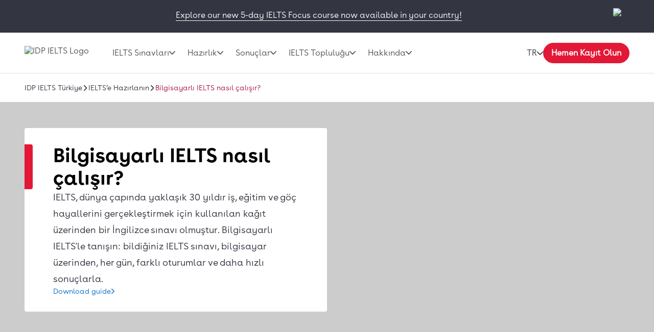

--- FILE ---
content_type: text/html; charset=utf-8
request_url: https://ielts.idp.com/turkey/prepare/article-how-computer-delivered-ielts-works
body_size: 47701
content:
<!DOCTYPE html><html lang="tr-tr" data-critters-container><head>
  <meta charset="utf-8">
  <base href="/">
  <title>Bilgisayarlı IELTS nasıl çalışır?</title>
  <meta name="viewport" content="width=device-width, initial-scale=1">
  <link rel="icon" type="image/x-icon" href="https://image.ielts.idp.com/assets/favicon/favicon.ico">
  <link rel="icon" type="image/png" sizes="32x32" href="https://image.ielts.idp.com/assets/favicon/favicon-32x32.png">
  <link rel="icon" type="image/png" sizes="16x16" href="https://image.ielts.idp.com/assets/favicon/favicon-16x16.png">
  <link rel="apple-touch-icon" sizes="180x180" href="https://image.ielts.idp.com/assets/favicon/apple-touch-icon.png">
  <link rel="preconnect" href="https://api.ieltsweb.idp.com/">
  <link rel="preconnect" href="https://images.ctfassets.net/">
  <meta http-equiv="Cache-Control" content="max-age=60">
  <meta name="theme-color" content="#e31837">
  <script>
    if (global === undefined) {
      var global = window;
    }
  </script>
<style>@font-face{font-family:proxima-nova;src:url(proxima-nova-regular.87b172222bcc0fef.woff2) format("woff2"),url(proxima-nova-regular.662bbbd06b9aa5b3.otf) format("opentype");font-display:swap;font-style:normal;font-weight:400}@font-face{font-family:proxima-nova-medium;src:url(proxima-nova-medium.734f1f32c124dd86.otf) format("opentype");font-display:swap;font-style:normal;font-weight:500}@font-face{font-family:proxima-nova-semi-bold;src:url(proxima-nova-smibold.5b62874e793950aa.woff2) format("woff2"),url(proxima-nova-smibold.5152071648a4247f.ttf) format("truetype");font-display:swap;font-style:normal;font-weight:600}@font-face{font-family:proxima-nova-bold;src:url(proxima-nova-bold.4d96510d3d7348dd.woff2) format("woff2"),url(proxima-nova-bold.f6fbb0eb8092e1c0.woff) format("woff");font-display:swap;font-style:normal;font-weight:700}@font-face{font-family:opensans-regular;src:url(opensans-regular.15759bc276176087.woff2) format("woff2"),url(opensans-regular.58ca0d12dface082.woff) format("woff"),url(opensans-regular.795a67074a6df54c.ttf) format("truetype");font-display:swap;font-style:normal;font-weight:400}@font-face{font-family:opensans-bold;src:url(OpenSans-Bold.e5f9f9180b3de78b.ttf) format("truetype");font-display:swap;font-style:normal;font-weight:700}*,*:after,*:before{margin:0;padding:0;box-sizing:inherit;font-size:unset;line-height:unset;font-weight:unset}body{box-sizing:border-box}.d-flex{display:flex}.flex-column{flex-direction:column}.align-items-center{align-items:center}.justify-content-center{justify-content:center}:root{--white:#fff;--black:#000;--primary:#333541;--darkgray:#2C2C33;--neutralgray:#6B6B6B;--grey32:#525252;--grey200:#D6D6D6;--grey900:#1C1C1C;--stonegrey:#F4F5F6;--red:#E31837;--red600:#B8142D;--red700:#8E0F22;--orange:#FF8300;--orangeDark:#9F5200;--lightorange:#FF9626;--maroon:#603100;--burgendyred:#A61242;--blue:#006DCA;--blue-set-500:#0000FF;--blue-set-50:#E5E5FF;--blue-set-700:#000070;--tonedwhite:#E6E9EC;--pink:#FDE8EB;--lightgray:#FAFAFA;--whitesmoke:#F5F5F5;--light-brown:#FFF3E5;--velvet:#700F4F;--navicons:#242424;--grey-light-opacity:rgba(230, 233, 236, .25);--grey-opacity:rgba(245, 245, 245, .5);--border-grey-opacity:rgba(135, 135, 135, .25);--border-black-opacity:rgba(0, 0, 0, .1);--gradient-shadow:linear-gradient(90.05deg, rgba(255, 255, 255, .2) 37.89%, rgba(245, 245, 245, .6) 73.8%, rgba(245, 245, 245, .8) 99.96%);--light-pink:#fce2ea;--light-pink-opacity:rgba(252, 226, 234, .4);--green:#2e6d0f;--green-border:#429e15;--light-green:#edfce5;--green-500:#51c21a;--dark-grey-1:#1018281a;--dark-grey-2:#1018280d;--grey-light:rgba(230, 233, 236, 1);--stroke-green:#D1F6BF;--light-grey-bg-1:#2d3941;--dark-grey-bg-2:#252e34;--light-grey-text:#a5a5a5;--dark-grey:#555;--red-gradient:#e33e18;--font-regular:"proxima-nova", sans-serif;--font-medium:"proxima-nova-medium", sans-serif;--font-bold:"proxima-nova-bold", sans-serif;--font-semi-bold:"proxima-nova-semi-bold", sans-serif;--font-secondary:"opensans-regular", sans-serif;--font-secondary-bold:"opensans-bold", sans-serif;--max-width:1920px}html{scrollbar-gutter:stable}body{overflow-x:hidden;max-width:var(--max-width);margin-left:auto;margin-right:auto;font-family:var(--font-regular);color:var(--primary);min-height:400px}</style><style>@font-face{font-family:proxima-nova;src:url(proxima-nova-regular.87b172222bcc0fef.woff2) format("woff2"),url(proxima-nova-regular.662bbbd06b9aa5b3.otf) format("opentype");font-display:swap;font-style:normal;font-weight:400}@font-face{font-family:proxima-nova-medium;src:url(proxima-nova-medium.734f1f32c124dd86.otf) format("opentype");font-display:swap;font-style:normal;font-weight:500}@font-face{font-family:proxima-nova-semi-bold;src:url(proxima-nova-smibold.5b62874e793950aa.woff2) format("woff2"),url(proxima-nova-smibold.5152071648a4247f.ttf) format("truetype");font-display:swap;font-style:normal;font-weight:600}@font-face{font-family:proxima-nova-bold;src:url(proxima-nova-bold.4d96510d3d7348dd.woff2) format("woff2"),url(proxima-nova-bold.f6fbb0eb8092e1c0.woff) format("woff");font-display:swap;font-style:normal;font-weight:700}@font-face{font-family:opensans-regular;src:url(opensans-regular.15759bc276176087.woff2) format("woff2"),url(opensans-regular.58ca0d12dface082.woff) format("woff"),url(opensans-regular.795a67074a6df54c.ttf) format("truetype");font-display:swap;font-style:normal;font-weight:400}@font-face{font-family:opensans-bold;src:url(OpenSans-Bold.e5f9f9180b3de78b.ttf) format("truetype");font-display:swap;font-style:normal;font-weight:700}*,*:after,*:before{margin:0;padding:0;box-sizing:inherit;font-size:unset;line-height:unset;font-weight:unset}body{box-sizing:border-box}button{background:none;border:0;cursor:pointer;box-sizing:border-box;display:inline-block;text-align:unset;font-family:unset}img{display:block}ul{list-style:none}a{color:inherit;text-decoration:inherit;cursor:pointer}a:focus-visible,button:focus-visible{outline:thin dotted}.d-flex{display:flex}.flex-wrap{flex-wrap:wrap}.flex-column{flex-direction:column}.flex-row{flex-direction:row}.align-items-center{align-items:center}.align-items-start{align-items:flex-start}.justify-content-center{justify-content:center}.justify-content-between{justify-content:space-between}.justify-content-end{justify-content:flex-end}.text-center{text-align:center}.overflow-hidden{overflow:hidden}.w-100{width:100%}.h-100{height:100%}.font-opensans{font-family:var(--font-secondary);font-weight:400}.font-medium{font-family:var(--font-medium);font-weight:500}.font-semi-bold{font-family:var(--font-semi-bold);font-weight:600}.gap8{gap:8px}.gap12{gap:12px}.gap16{gap:16px}.gap20{gap:20px}.gap24{gap:24px}.gap32{gap:32px}.gap48{gap:48px}.gap64{gap:64px}.position-relative{position:relative}.position-absolute{position:absolute}.hide{display:none}.clr-primary{color:var(--primary)}.clr-black{color:var(--black)}.clr-grey{color:var(--neutralgray)}.clr-burgendy{color:var(--burgendyred)}.bg-blue-force{background-color:var(--blue)!important}.bg-white-force{background-color:var(--white)!important}.pt-16{padding-top:16px}.p-20{padding:20px}.p-24{padding:24px}.py-24{padding-top:24px;padding-bottom:24px}.p-48{padding:48px}.px-48{padding-left:48px;padding-right:48px}.py-40{padding-top:40px;padding-bottom:40px}.py-48{padding-top:48px;padding-bottom:48px}.rounded{border-radius:4px}.rounded-full{border-radius:100px}@media only screen and (max-width: 900px){.hide-900{display:none}.show-900{display:block}.gap16-900{gap:16px}.gap24-900{gap:24px}.gap32-900{gap:32px}.gap48-900{gap:48px}.flex-column-900{flex-direction:column}.align-items-start-900{align-items:flex-start}.mw-100{width:100%!important}.p-0-900{padding:0}.p-24-900{padding:24px}.px-24-900{padding-left:24px;padding-right:24px}.px-20-900{padding-left:20px;padding-right:20px}.py-24-900{padding-top:24px;padding-bottom:24px}.py-32-900{padding-top:32px;padding-bottom:32px}.pt-24-900{padding-top:24px}.pb-32-900{padding-bottom:32px}.text-start-900{text-align:start}}@media only screen and (max-width: 1024px){.flex-column-1024{flex-direction:column}.m-full-width-1024{width:100%}.hide-1024{display:none}}:root{--white:#fff;--black:#000;--primary:#333541;--darkgray:#2C2C33;--neutralgray:#6B6B6B;--grey32:#525252;--grey200:#D6D6D6;--grey900:#1C1C1C;--stonegrey:#F4F5F6;--red:#E31837;--red600:#B8142D;--red700:#8E0F22;--orange:#FF8300;--orangeDark:#9F5200;--lightorange:#FF9626;--maroon:#603100;--burgendyred:#A61242;--blue:#006DCA;--blue-set-500:#0000FF;--blue-set-50:#E5E5FF;--blue-set-700:#000070;--tonedwhite:#E6E9EC;--pink:#FDE8EB;--lightgray:#FAFAFA;--whitesmoke:#F5F5F5;--light-brown:#FFF3E5;--velvet:#700F4F;--navicons:#242424;--grey-light-opacity:rgba(230, 233, 236, .25);--grey-opacity:rgba(245, 245, 245, .5);--border-grey-opacity:rgba(135, 135, 135, .25);--border-black-opacity:rgba(0, 0, 0, .1);--gradient-shadow:linear-gradient(90.05deg, rgba(255, 255, 255, .2) 37.89%, rgba(245, 245, 245, .6) 73.8%, rgba(245, 245, 245, .8) 99.96%);--light-pink:#fce2ea;--light-pink-opacity:rgba(252, 226, 234, .4);--green:#2e6d0f;--green-border:#429e15;--light-green:#edfce5;--green-500:#51c21a;--dark-grey-1:#1018281a;--dark-grey-2:#1018280d;--grey-light:rgba(230, 233, 236, 1);--stroke-green:#D1F6BF;--light-grey-bg-1:#2d3941;--dark-grey-bg-2:#252e34;--light-grey-text:#a5a5a5;--dark-grey:#555;--red-gradient:#e33e18;--font-regular:"proxima-nova", sans-serif;--font-medium:"proxima-nova-medium", sans-serif;--font-bold:"proxima-nova-bold", sans-serif;--font-semi-bold:"proxima-nova-semi-bold", sans-serif;--font-secondary:"opensans-regular", sans-serif;--font-secondary-bold:"opensans-bold", sans-serif;--max-width:1920px}html{scrollbar-gutter:stable}body{overflow-x:hidden;max-width:var(--max-width);margin-left:auto;margin-right:auto;font-family:var(--font-regular);color:var(--primary);min-height:400px}.body-content{min-height:100vh}.button{font-size:16px;line-height:24px;border:1px solid var(--red);padding:12px 15px;width:auto;height:48px;white-space:nowrap;text-align:center;font-family:var(--font-semi-bold);font-weight:600;display:flex;align-items:center;justify-content:center}.button-primary{color:var(--white);background:var(--red)}.button-primary:focus{outline-color:var(--black)}.button-outline-grey{border:1px solid var(--neutralgray);color:var(--primary);background:var(--white)}.button-grey-hover{transition:all .3s}.button-grey-hover:hover{background:var(--tonedwhite);border:1.5px solid var(--primary)}.primary-hover{transition:all .3s}.primary-hover:hover{color:var(--red);background:var(--white)}.container{max-width:1116px;width:100%;margin:0 auto}.banner-title{position:relative;width:100%;color:var(--black)}.banner-title:before{content:"";position:absolute;left:0;top:0;background:var(--red);width:16px;height:100%;border-radius:0 4px 4px 0}.heading-medium{display:flex;gap:16px}.heading-medium:before{content:"";width:4px;min-width:4px;background-color:var(--orange)}.heading1{font-family:var(--font-bold);font-weight:700}.heading3,.heading4,.heading5,.heading6{font-family:var(--font-semi-bold);font-weight:600}.heading1{font-size:38px;line-height:44px}.heading3{font-size:24px;line-height:28px}.heading4{font-size:20px;line-height:24px}.heading5{font-size:16px;line-height:20px}.heading6{font-size:14px;line-height:16px}.paragraph,.rtf-Section p{font-size:18px;line-height:32px}.spacer{border:1px solid var(--border-grey-opacity)}.rtf-Section a{color:var(--blue)}.rtf-Section a:hover{text-decoration:underline}.item-link{display:inline-flex;align-items:center;font-size:14px;line-height:16px;color:var(--blue);gap:8px;font-family:var(--font-medium);font-weight:500;cursor:pointer}.item-link:hover,.item-link:focus{text-decoration:underline}.chevron-arrow{--chevron-svg:url('data:image/svg+xml,<svg xmlns="http://www.w3.org/2000/svg" fill="none" viewBox="3.28 5 10.5 6"><path fill-rule="evenodd" clip-rule="evenodd" d="M3.49762 5.21967C3.79052 4.92678 4.26539 4.92678 4.55828 5.21967L8.52795 9.18934L12.4976 5.21967C12.7905 4.92678 13.2654 4.92678 13.5583 5.21967C13.8512 5.51256 13.8512 5.98744 13.5583 6.28033L9.05828 10.7803C8.76539 11.0732 8.29052 11.0732 7.99762 10.7803L3.49762 6.28033C3.20473 5.98744 3.20473 5.51256 3.49762 5.21967Z" fill="%23525252"></path></svg>');display:inline-block;width:12px;height:7px;min-width:12px;min-height:7px;background-repeat:no-repeat;-webkit-mask:var(--chevron-svg);mask:var(--chevron-svg);background-color:var(--grey32);-webkit-mask-repeat:no-repeat;mask-repeat:no-repeat}.chevron-arrow.right{transform:rotate(-90deg);-webkit-transform:rotate(-90deg)}.chevron-arrow.left{transform:rotate(90deg);-webkit-transform:rotate(90deg)}.chevron-arrow.arrow-md{width:17px;height:9px;min-width:17px;min-height:9px;mask-size:17px;-webkit-mask-size:17px}.chevron-arrow.arrow-sm{width:10px;height:8px;mask-size:10px;-webkit-mask-size:10px;min-width:10px;min-height:8px}.line-clamp{display:-webkit-box;-webkit-line-clamp:4;-webkit-box-orient:vertical;overflow:hidden}.clamp-1{-webkit-line-clamp:1}.image-ratio{object-fit:cover;aspect-ratio:16 / 9;object-position:center}.ttmrgnTopcls{padding-top:64px}.ttmrgnTopcls header{top:64px!important}.ttmrgnTopcls .article-nav{top:143px!important}.ttmrgnTopcls .article-aside{top:232px!important;height:calc(101vh - 230px)!important}.header-fixed{padding-top:80px}.custom-scroll::-webkit-scrollbar{width:4px;border-radius:4px}.custom-scroll::-webkit-scrollbar-thumb{background-color:#878787;border-radius:4px}.back-to-top-wrapper{padding:0 48px;position:absolute;width:100%;max-width:var(--max-width);transform:translateY(-50%)}@media only screen and (max-width: 900px){.ttmrgnTopcls{padding-top:56px}.ttmrgnTopcls header{top:56px!important}.ttmrgnTopcls .article-nav{top:111px!important}.header-fixed{padding-top:56px}.heading1{font-size:28px;line-height:32px}.heading3{font-size:20px;line-height:24px}.paragraph{font-size:16px;line-height:28px}.banner-content .banner-title{padding-top:34px!important}.banner-title:before{height:10px;width:calc(100% + 2px);border-radius:4px 4px 0 0;left:-1px}.button{padding:4px 8px;height:40px}.back-to-top-wrapper{padding:24px}}drag-scroll{width:100%;height:100%}drag-scroll .drag-scroll-content{scrollbar-width:none;display:flex!important;height:100%!important}drag-scroll:not(.scrollbar-custom) .drag-scroll-content::-webkit-scrollbar{display:none;width:0!important;height:0!important;-webkit-appearance:none;background:transparent}.carousel-nav{top:0;transition:all .1s;pointer-events:none}.carousel-item{width:56px;height:56px;background:var(--white);transition:all .2s;filter:drop-shadow(0px 4px 4px rgba(0,0,0,.2));cursor:pointer;z-index:4;pointer-events:auto;visibility:hidden}.carousel-wrapper:hover .carousel-item,.carousel-wrapper:focus .carousel-item{visibility:visible}.nav-prev{left:16px}.nav-next{right:16px}.carousel-nav .carousel-item.nav-next:not(:disabled)~.carousel-shadow{position:absolute;top:0;background:var(--gradient-shadow);width:85px;height:100%}.carousel-item:disabled{display:none}.carousel-pod{padding-inline-end:24px;flex:0 0 auto}.carousel-card{background:var(--white);border:1px solid var(--border-grey-opacity);min-height:420px;position:relative;width:340px;white-space:normal;transition:all .2s}@media only screen and (max-width: 900px){drag-scroll{width:calc(100% + 24px)}}@media only screen and (max-width: 500px){.carousel-pod{width:calc(100% - 35px)}.carousel-card{width:100%!important}}@media only screen and (min-width: 901px){.carousel-pod:last-child{padding-inline-end:0}}</style><link rel="stylesheet" href="styles.228654416af8c8c0.css" media="print" onload="this.media='all'"><noscript><link rel="stylesheet" href="styles.228654416af8c8c0.css"></noscript><style ng-app-id="ng">.line-chat[_ngcontent-ng-c2879319277]{position:fixed;bottom:80px;right:18px;z-index:999;cursor:pointer}.line-chat-container[_ngcontent-ng-c2879319277]{background:#3ace01;display:flex;padding:15px;border-radius:35px;outline:none;align-items:center}.line-chat-cont[_ngcontent-ng-c2879319277]{font-family:proxima-nova-semi-bold,sans-serif;font-size:20px;line-height:15px;color:#fff;margin-left:10px}.secondary-chat[_ngcontent-ng-c2879319277] > img[_ngcontent-ng-c2879319277]{height:60px}@media only screen and (max-width: 1024px){.line-chat[_ngcontent-ng-c2879319277]{bottom:90px}.line-chat-cont[_ngcontent-ng-c2879319277]{display:none}.secondary-chat[_ngcontent-ng-c2879319277] > img[_ngcontent-ng-c2879319277]{height:50px}}</style><style ng-app-id="ng">.comp-loader[_ngcontent-ng-c2236092356]{top:50%;left:50%;transform:translate(-50%,-50%)}.spinner-overlay[_ngcontent-ng-c2236092356]{width:100vw;height:100vh;background:#ffffffb3;z-index:9999;position:fixed;left:0;top:0}.spinner-quiz-bg[_ngcontent-ng-c2236092356]{background:var(--white)}.spinner-wrapper[_ngcontent-ng-c2236092356]{position:absolute;z-index:20}.spinner-wrapper[_ngcontent-ng-c2236092356]   .heading1[_ngcontent-ng-c2236092356]{padding-top:24px}.spinner-wrapper[_ngcontent-ng-c2236092356]   .paragraph[_ngcontent-ng-c2236092356]{padding-top:4px}.spinner-small[_ngcontent-ng-c2236092356]{transform:translate(-50%,-50%) scale(.7)}.spinner[_ngcontent-ng-c2236092356]{display:inline-block;width:64px;height:64px;border:8px solid rgba(227,24,55,.2);border-left-color:var(--red);border-radius:50%;animation:_ngcontent-ng-c2236092356_spin 1s linear infinite;position:relative}.spinner[_ngcontent-ng-c2236092356]:before, .spinner[_ngcontent-ng-c2236092356]:after{content:"";width:8px;height:8px;border-radius:50%;background:var(--red);position:absolute;left:1px;top:0}.spinner[_ngcontent-ng-c2236092356]:before{bottom:0;top:initial}.quiz-result-loader[_ngcontent-ng-c2236092356]{font-size:38px;line-height:44px;font-weight:700;font-family:var(--font-bold);max-width:600px}@keyframes _ngcontent-ng-c2236092356_spin{to{transform:rotate(360deg)}}.content-loader[_ngcontent-ng-c2236092356]{z-index:10}.overlay-loader[_ngcontent-ng-c2236092356]{top:0;left:0;background:var(--grey-opacity)}@media only screen and (max-width: 900px){.quiz-result-loader[_ngcontent-ng-c2236092356]{font-size:28px;line-height:32px;max-width:342px}}</style><style ng-app-id="ng">.art-sticky[_ngcontent-ng-c32590318]{display:initial}.showmsgAlert-container[_ngcontent-ng-c32590318]{background:#700f4f;padding:16px 48px}.showmsgAlert[_ngcontent-ng-c32590318]{position:relative;width:100%;color:#fff;font-size:16px;font-style:normal;font-weight:400;line-height:28px}.article_tag_btn[_ngcontent-ng-c32590318]{background-color:var(--tonedwhite);padding:8px 16px;height:32px;font-size:14px;line-height:16px;color:inherit}.article-nav[_ngcontent-ng-c32590318]{position:fixed;z-index:3;top:79px;background:var(--white);max-width:1920px;padding-bottom:20px}.article-nav-wrapper[_ngcontent-ng-c32590318]{min-height:64px;border-top:1px solid var(--border-grey-opacity);border-bottom:1px solid var(--border-grey-opacity);gap:40px;font-size:16px;line-height:20px;color:var(--grey32)}.article-nav-title[_ngcontent-ng-c32590318]{font-size:18px;line-height:1.2;-webkit-line-clamp:1}.social-sticky[_ngcontent-ng-c32590318]     .social-icon-wrapper{flex-wrap:nowrap}.social-sticky[_ngcontent-ng-c32590318]     .social-icon{width:32px;height:32px}.social-sticky[_ngcontent-ng-c32590318]     .social-icon img{width:20px;height:20px}.popup_wrapper[_ngcontent-ng-c32590318]{position:fixed;z-index:1000;pointer-events:none;top:0;left:0}.overlay-backdrop[_ngcontent-ng-c32590318]{position:absolute;inset:0;z-index:1000;pointer-events:auto;-webkit-tap-highlight-color:transparent;transition:opacity .4s cubic-bezier(.25,.8,.25,1);background:#333541b3}.global-overlay-wrapper[_ngcontent-ng-c32590318]{max-width:90vw;cursor:auto;background-color:var(--white);border-radius:12px;position:relative;overflow:hidden}.close-popup[_ngcontent-ng-c32590318]{cursor:pointer;padding-top:24px;position:sticky;top:0;z-index:11;background-color:var(--white)}.article-share[_ngcontent-ng-c32590318]{padding-top:0}.social-icon[_ngcontent-ng-c32590318]{width:48px;height:48px;background-color:var(--primary);transition:all .3s}.social-icon[_ngcontent-ng-c32590318]:hover, .social-icon[_ngcontent-ng-c32590318]:focus{background-color:var(--red)}.article-aside[_ngcontent-ng-c32590318]{width:360px;position:sticky;top:168px;height:calc(101vh - 214px)}.article-aside[_ngcontent-ng-c32590318]   .article-aside-wrapper[_ngcontent-ng-c32590318]{padding:0 15px 10px 0;overflow-y:scroll;height:100%}.article-aside[_ngcontent-ng-c32590318]   .article-aside-wrapper[_ngcontent-ng-c32590318] > *[_ngcontent-ng-c32590318]:after{content:"";border-bottom:1px solid var(--border-grey-opacity);width:100%;height:1px;display:block;transform:translateY(24px)}.article-aside[_ngcontent-ng-c32590318]   .article-aside-wrapper[_ngcontent-ng-c32590318] > *[_ngcontent-ng-c32590318]:nth-last-child(1):after{content:none}.article-aside[_ngcontent-ng-c32590318]   .article-aside-wrapper[_ngcontent-ng-c32590318]::-webkit-scrollbar{width:4px;border-radius:4px}.article-aside[_ngcontent-ng-c32590318]   .article-aside-wrapper[_ngcontent-ng-c32590318]::-webkit-scrollbar-thumb{background-color:#878787;border-radius:4px}.author-title[_ngcontent-ng-c32590318]{color:var(--red)}.anchor-list[_ngcontent-ng-c32590318]{padding-left:24px;gap:20px}.tooltip-text[_ngcontent-ng-c32590318]{visibility:hidden;width:100px;background-color:var(--primary);color:var(--white);text-align:center;padding:5px;border-radius:4px;position:absolute;z-index:1;top:125%;left:50%;transform:translate(-50%);opacity:0;transition:opacity .3s;font-size:14px}.tooltip-text.visible[_ngcontent-ng-c32590318]{visibility:visible;opacity:1}.tooltip-text[_ngcontent-ng-c32590318]:after{content:"";position:absolute;bottom:100%;left:50%;margin-left:-5px;border-width:5px;border-style:solid;border-color:transparent transparent var(--primary) transparent}.tooltip-text.down[_ngcontent-ng-c32590318]:after{bottom:-9px;border-color:var(--primary) transparent transparent transparent}.tooltip-popup[_ngcontent-ng-c32590318]{top:-50%;z-index:10}.gap10[_ngcontent-ng-c32590318]{gap:10px}.cards[_ngcontent-ng-c32590318]{padding-top:24px;grid-template-columns:repeat(2,1fr)}.card[_ngcontent-ng-c32590318]{background-color:var(--tonedwhite);padding:10px;gap:4px;font-size:12px;line-height:16px;font-weight:600}@media only screen and (max-width: 900px){.social-text[_ngcontent-ng-c32590318]{font-size:12px;line-height:16px;display:inline-block;padding-top:6px}.article-nav-wrapper[_ngcontent-ng-c32590318]{min-height:56px}.article-nav[_ngcontent-ng-c32590318]{top:55px}.article-nav-title[_ngcontent-ng-c32590318]{font-size:14px}}@media only screen and (max-width: 600px){.overlay-backdrop[_ngcontent-ng-c32590318]{align-items:flex-end!important}.global-overlay-wrapper[_ngcontent-ng-c32590318]{border-radius:12px 12px 0 0!important;max-width:100%;width:100vw}}@media only screen and (max-height: 620px){.global-overlay-wrapper[_ngcontent-ng-c32590318]{gap:1%}}</style><style ng-app-id="ng">.scroll-indicator[_ngcontent-ng-c2570284557]{height:4px}.scroll-progress[_ngcontent-ng-c2570284557]{background-color:var(--orange);transition:width .3s ease-in-out}</style><link rel="alternate" href="https://ielts.idp.com/turkey/prepare/article-how-computer-delivered-ielts-works" hreflang="tr-TR"><link rel="alternate" href="https://ielts.idp.com/argentina/prepare/article-how-computer-delivered-ielts-works" hreflang="en-AR"><link rel="alternate" href="https://ielts.idp.com/brazil/prepare/article-how-computer-delivered-ielts-works" hreflang="en-BR"><link rel="alternate" href="https://ielts.idp.com/canada/prepare/article-how-computer-delivered-ielts-works" hreflang="en-CA"><link rel="alternate" href="https://ielts.idp.com/chile/prepare/article-how-computer-delivered-ielts-works" hreflang="en-CL"><link rel="alternate" href="https://ielts.idp.com/colombia/prepare/article-how-computer-delivered-ielts-works" hreflang="en-CO"><link rel="alternate" href="https://ielts.idp.com/ecuador/prepare/article-how-computer-delivered-ielts-works" hreflang="en-EC"><link rel="alternate" href="https://ielts.idp.com/mexico/prepare/article-how-computer-delivered-ielts-works" hreflang="en-MX"><link rel="alternate" href="https://ielts.idp.com/peru/prepare/article-how-computer-delivered-ielts-works" hreflang="en-PE"><link rel="alternate" href="https://ielts.idp.com/uruguay/prepare/article-how-computer-delivered-ielts-works" hreflang="en-UY"><link rel="alternate" href="https://ielts.co.nz/newzealand/prepare/article-how-computer-delivered-ielts-works" hreflang="en-NZ"><link rel="alternate" href="https://ielts.com.au/australia/prepare/article-how-computer-delivered-ielts-works" hreflang="en-AU"><link rel="alternate" href="https://ielts.idp.com/prepare/article-how-computer-delivered-ielts-works" hreflang="x-default"><link rel="alternate" href="https://ielts.idp.com/turkey/prepare/article-how-computer-delivered-ielts-works/en-gb" hreflang="en-TR"><link rel="alternate" href="https://ielts.idp.com/argentina/prepare/article-how-computer-delivered-ielts-works/es-419" hreflang="es-AR"><link rel="alternate" href="https://ielts.idp.com/chile/prepare/article-how-computer-delivered-ielts-works/es-419" hreflang="es-CL"><link rel="alternate" href="https://ielts.idp.com/colombia/prepare/article-how-computer-delivered-ielts-works/es-419" hreflang="es-CO"><link rel="alternate" href="https://ielts.idp.com/ecuador/prepare/article-how-computer-delivered-ielts-works/es-419" hreflang="es-EC"><link rel="alternate" href="https://ielts.idp.com/mexico/prepare/article-how-computer-delivered-ielts-works/es-419" hreflang="es-MX"><link rel="alternate" href="https://ielts.idp.com/peru/prepare/article-how-computer-delivered-ielts-works/es-419" hreflang="es-PE"><link rel="alternate" href="https://ielts.idp.com/uruguay/prepare/article-how-computer-delivered-ielts-works/es-419" hreflang="es-UY"><meta property="og:title" content="Bilgisayarlı IELTS nasıl çalışır? Turkey"><meta property="og:description" content="Bilgisayarlı IELTS sınav sistemi hakkında sorunuz mu var? Sistemi kontrol edin ve nasıl kullanılacağını öğrenin."><meta property="og:image" content="//images.ctfassets.net/unrdeg6se4ke/5IaG3BmXBEv1wC3a6F5wBi/9888e9e76c299a9eb4f5a7e64a1f9f1b/CDIELTS__59_.jpg"><meta property="og:url" content="https://ielts.idp.com/turkey/prepare/article-how-computer-delivered-ielts-works"><meta property="og:type" content="website"><script type="application/ld+json">{
      "@context": "https://schema.org",
      "@type": "Article",
      "mainEntityOfPage": {"@type":"WebPage","@id":" https://ielts.idp.com/turkey/prepare/article-how-computer-delivered-ielts-works"},
      "headline": "Bilgisayarlı IELTS nasıl çalışır?",
      "image": "//images.ctfassets.net/unrdeg6se4ke/5IaG3BmXBEv1wC3a6F5wBi/9888e9e76c299a9eb4f5a7e64a1f9f1b/CDIELTS__59_.jpg",
      "author": {"@type":"Organization","name":"NA"},
      "publisher": {"@type":"Organization","name":"IDP IELTS Turkey","logo":{"@type":"ImageObject","url":"https://image.ielts.idp.com/assets/home/idp_ielts_logo.svg"}},
      "datePublished": "2021-12-23T12:11:09+0000",
      "dateModified": "2026-01-14T12:52:39+0000"
    }</script><style ng-app-id="ng">.breadcrumb-section[_ngcontent-ng-c2573640624]{padding:20px 48px;min-height:56px}.breadcrumb[_ngcontent-ng-c2573640624]{font-size:14px;line-height:16px}.breadcrumb[_ngcontent-ng-c2573640624]   .chevron-arrow[_ngcontent-ng-c2573640624]{background-color:var(--primary)}.breadcrumb[_ngcontent-ng-c2573640624]   li[_ngcontent-ng-c2573640624]:last-child   .chevron-arrow[_ngcontent-ng-c2573640624]{display:none}.breadcrumb[_ngcontent-ng-c2573640624]   li[_ngcontent-ng-c2573640624]:last-child{color:var(--burgendyred)}@media only screen and (max-width: 900px){.breadcrumb-section[_ngcontent-ng-c2573640624]{padding:20px 24px}}</style><style ng-app-id="ng">.banner[_ngcontent-ng-c3547611895]{min-height:462px}.banner-image[_ngcontent-ng-c3547611895]{top:0}.banner-image[_ngcontent-ng-c3547611895]   .bnr-img[_ngcontent-ng-c3547611895]{object-fit:cover;aspect-ratio:16 / 9;object-position:center}.banner-image[_ngcontent-ng-c3547611895]:after{content:"";background:#0003;z-index:1;position:absolute;width:100%;height:100%;top:0}.banner-wrapper[_ngcontent-ng-c3547611895]{z-index:2;min-height:462px}.banner-box[_ngcontent-ng-c3547611895]{background:var(--white);padding:32px 0}.banner-content[_ngcontent-ng-c3547611895]{gap:20px}.banner-content[_ngcontent-ng-c3547611895] > *[_ngcontent-ng-c3547611895]{padding:0 56px}.banner-para[_ngcontent-ng-c3547611895]{font-size:18px;line-height:32px}.book-test[_ngcontent-ng-c3547611895]   button[_ngcontent-ng-c3547611895]{min-width:180px}.banner2[_ngcontent-ng-c3547611895]   .banner-wrapper[_ngcontent-ng-c3547611895]{background-color:var(--primary);align-items:stretch}.banner2[_ngcontent-ng-c3547611895]   .banner-image[_ngcontent-ng-c3547611895]{display:none}.banner2[_ngcontent-ng-c3547611895]   .banner-left[_ngcontent-ng-c3547611895]{width:100%}.banner3[_ngcontent-ng-c3547611895]   .banner-box[_ngcontent-ng-c3547611895]{padding-top:0}.banner3[_ngcontent-ng-c3547611895]   .banner-box[_ngcontent-ng-c3547611895]   .banner-title[_ngcontent-ng-c3547611895]{padding-top:24px;padding-bottom:24px;background:var(--red);color:var(--white)}.banner-content[_ngcontent-ng-c3547611895]   .banner-logo[_ngcontent-ng-c3547611895]{object-fit:contain}.banner-content[_ngcontent-ng-c3547611895]   .banner-rating[_ngcontent-ng-c3547611895]{font-size:28px;line-height:32px}.banner-content[_ngcontent-ng-c3547611895]   .banner-rating-star[_ngcontent-ng-c3547611895]{color:var(--orange);font-size:32px}.min-w-20[_ngcontent-ng-c3547611895]{min-width:20px}.tc-address[_ngcontent-ng-c3547611895]{display:inline-block;padding-top:2px;font-size:14px;line-height:16px}@media only screen and (max-width: 900px){.banner[_ngcontent-ng-c3547611895]{min-height:max-content}.banner-image[_ngcontent-ng-c3547611895]   .bnr-img[_ngcontent-ng-c3547611895]{height:260px}.banner-wrapper[_ngcontent-ng-c3547611895]{flex-direction:column;border-radius:8px;padding-top:220px;min-height:max-content}.banner-box[_ngcontent-ng-c3547611895]{padding:0 0 24px;margin-top:8px;border:1px solid var(--border-grey-opacity);overflow:visible}.banner-content[_ngcontent-ng-c3547611895]{gap:12px}.banner-content[_ngcontent-ng-c3547611895] > *[_ngcontent-ng-c3547611895]{padding:0 24px}.banner-para[_ngcontent-ng-c3547611895]{font-size:16px;line-height:28px}.banner2[_ngcontent-ng-c3547611895]   .banner-wrapper[_ngcontent-ng-c3547611895]{border-radius:0;padding-top:24px;min-height:300px}.banner3[_ngcontent-ng-c3547611895]   .banner-box[_ngcontent-ng-c3547611895]   .banner-title[_ngcontent-ng-c3547611895]{padding-top:24px!important}.banner-content[_ngcontent-ng-c3547611895]   .banner-title[_ngcontent-ng-c3547611895]{margin-top:-8px}.banner-content[_ngcontent-ng-c3547611895]   .banner-logo[_ngcontent-ng-c3547611895]{width:128px;height:64px}}@media only screen and (max-width: 480px){.banner-image[_ngcontent-ng-c3547611895]   .bnr-img[_ngcontent-ng-c3547611895]{height:160px}.banner-wrapper[_ngcontent-ng-c3547611895]{padding-top:120px}.banner-content[_ngcontent-ng-c3547611895]   .banner-rating[_ngcontent-ng-c3547611895]{font-size:18px;line-height:20px}.banner-content[_ngcontent-ng-c3547611895]   .banner-rating-star[_ngcontent-ng-c3547611895]{font-size:20px}.banner-rating[_ngcontent-ng-c3547611895]   .heading2[_ngcontent-ng-c3547611895]{font-size:18px;line-height:20px}}@media only screen and (min-width: 901px){.india-banner[_ngcontent-ng-c3547611895]{padding-top:96px;padding-bottom:160px}}@media only screen and (min-width: 1200px){.banner-left[_ngcontent-ng-c3547611895]{width:50%}.banner-image[_ngcontent-ng-c3547611895]{height:100%}.banner-image[_ngcontent-ng-c3547611895]   .bnr-img[_ngcontent-ng-c3547611895]{height:100%;aspect-ratio:auto}}</style><link _ngcontent-ng-c3547611895 as="image" href="//images.ctfassets.net/unrdeg6se4ke/5IaG3BmXBEv1wC3a6F5wBi/9888e9e76c299a9eb4f5a7e64a1f9f1b/CDIELTS__59_.jpg?&amp;fm=avif&amp;fit=fill&amp;w=1440&amp;h=462" rel="preload" fetchpriority="high"><style ng-app-id="ng">.fig-caption[_ngcontent-ng-c3527539961]{font-size:16px;line-height:1.2}.truncate-6[_ngcontent-ng-c3527539961]{-webkit-line-clamp:6}.social[_ngcontent-ng-c3527539961]{min-width:200px}.social-icon[_ngcontent-ng-c3527539961]{width:48px;height:48px;background-color:var(--primary);transition:all .3s}.social-icon[_ngcontent-ng-c3527539961]:hover, .social-icon[_ngcontent-ng-c3527539961]:focus{background-color:var(--red)}.tooltip-text[_ngcontent-ng-c3527539961]{visibility:hidden;width:120px;background-color:var(--primary);color:var(--white);text-align:center;padding:5px;border-radius:4px;position:absolute;z-index:1;top:125%;left:50%;transform:translate(-50%);opacity:0;transition:opacity .3s}.tooltip-text.visible[_ngcontent-ng-c3527539961]{visibility:visible;opacity:1}.tooltip-text[_ngcontent-ng-c3527539961]:after{content:"";position:absolute;bottom:100%;left:50%;margin-left:-5px;border-width:5px;border-style:solid;border-color:transparent transparent var(--primary) transparent}.z-index-1[_ngcontent-ng-c3527539961]{z-index:1}.arrow-pod[_ngcontent-ng-c3527539961]{padding:15px;gap:15px;border:1px solid var(--border-grey-opacity)}.arrow[_ngcontent-ng-c3527539961]{--arrow-svg: url('data:image/svg+xml,<svg xmlns="http://www.w3.org/2000/svg" width="20" height="20" viewBox="0 0 20 20" fill="none"><g clip-path="url(%23clip0_12681_10208)"><path d="M8.51819 15.1853L3.33301 10.0001M3.33301 10.0001L8.51819 4.81494M3.33301 10.0001L16.6663 10.0001" stroke="%231C1F2A" stroke-width="1.77778" stroke-linecap="round" stroke-linejoin="round"/></g><defs><clipPath id="clip0_12681_10208"><rect width="20" height="20" rx="10" fill="white"/></clipPath></defs></svg>');display:inline-block;width:20px;height:18px;min-width:20px;min-height:18px;background-repeat:no-repeat;-webkit-mask:var(--arrow-svg);mask:var(--arrow-svg);background-color:#1c1f2a;-webkit-mask-repeat:no-repeat;mask-repeat:no-repeat}.arrow-content[_ngcontent-ng-c3527539961]{gap:10px}.arrow-img[_ngcontent-ng-c3527539961]:after{content:"";background:#0003;z-index:1;position:absolute;width:100%;height:100%;top:0}.arrow-next[_ngcontent-ng-c3527539961]{transform:rotate(180deg);-webkit-transform:rotate(180deg)}.clamp-2[_ngcontent-ng-c3527539961]{-webkit-line-clamp:2}.pt-4[_ngcontent-ng-c3527539961]{padding-top:4px}.article_tag_btn[_ngcontent-ng-c3527539961]{background-color:var(--tonedwhite);padding:8px 16px;height:32px;font-size:14px;line-height:16px;color:inherit}@media only screen and (max-width: 600px){.flex-column-600[_ngcontent-ng-c3527539961]{flex-direction:column}}@media only screen and (max-width: 900px){.fig-caption[_ngcontent-ng-c3527539961]{font-size:14px}.social[_ngcontent-ng-c3527539961]   .heading5[_ngcontent-ng-c3527539961]{font-size:16px;line-height:20px;text-transform:uppercase}.social-text[_ngcontent-ng-c3527539961]{font-size:12px;line-height:16px;display:inline-block;padding-top:6px}}</style><style ng-app-id="ng">.long-desc-align{text-align:center;gap:24px}  .long-desc-align h2{color:var(--primary)}  .long-desc-align p{color:var(--grey32)}.picture-initial[_ngcontent-ng-c2769752569]     picture img{display:initial;width:auto;max-width:100%;height:auto}.paragraph[_ngcontent-ng-c2769752569]     .image-ratio{aspect-ratio:initial}.vodcast-highlight-pod[_ngcontent-ng-c2769752569]{background-color:var(--light-pink-opacity);border-radius:8px;border-inline-start:12px solid var(--burgendyred);padding:24px;gap:20px}.vodcast-highlight-pod[_ngcontent-ng-c2769752569]     h3{font-family:var(--font-bold)}.vodcast-highlight-pod[_ngcontent-ng-c2769752569]     ul{padding:0}.vodcast-highlight-pod[_ngcontent-ng-c2769752569]     ul li:before{content:unset}.vodcast-heading[_ngcontent-ng-c2769752569]     h4{border-inline-start:4px solid var(--orange);padding-inline-start:16px;font-size:24px;line-height:28px;color:var(--primary)}.vodcast-heading[_ngcontent-ng-c2769752569]     h6{color:var(--neutralgray)}.vodcast-highlight-pod[_ngcontent-ng-c2769752569]     ul li p, .vodcast-highlight-pod[_ngcontent-ng-c2769752569]     ul li, .vodcast-highlight-pod[_ngcontent-ng-c2769752569]     p{font-size:16px!important;line-height:28px!important;color:var(--primary)}@media only screen and (max-width: 900px){.vodcast-highlight-pod[_ngcontent-ng-c2769752569]{border-inline-start:0;border-top:12px solid var(--burgendyred);padding:34px 20px 20px}.vodcast-heading[_ngcontent-ng-c2769752569]     h4{font-size:20px;line-height:24px}}</style><meta name="description" content="Bilgisayarlı IELTS sistemini nasıl kullanacağınızı bilmek, sınav günü sistem yerine sorulara odaklanmanıza yardımcı olur. Peki Bilgisayarlı IELTS nasıl çalışır?"><meta name="robots" content="index,follow"><link rel="canonical" href="https://ielts.idp.com/turkey/prepare/article-how-computer-delivered-ielts-works"><meta property="og:site_name" content="IDP IELTS Turkey"><style ng-app-id="ng">.tick-tap-wrp[_ngcontent-ng-c2927017003]{position:fixed;top:0;padding:16px 48px;width:100%;max-width:1920px;height:64px;background:var(--primary);margin:0 auto;z-index:999;gap:32px}.tick-tap-wrp[_ngcontent-ng-c2927017003]   .tt-cont[_ngcontent-ng-c2927017003]     p{color:#fff;font-size:16px;line-height:28px;gap:16px}.tick-tap-wrp[_ngcontent-ng-c2927017003]   .tt-cont[_ngcontent-ng-c2927017003]     a{display:inline-block;font-size:16px;line-height:20px;border-bottom:1px solid #ffffff;white-space:nowrap}.tick-tap-wrp[_ngcontent-ng-c2927017003]   .tick-tap-close[_ngcontent-ng-c2927017003]{cursor:pointer}.clamp-2[_ngcontent-ng-c2927017003]{-webkit-line-clamp:2}@media only screen and (max-width: 900px){.tick-tap-wrp[_ngcontent-ng-c2927017003]{max-height:56px;height:56px;padding:8px 16px;align-items:center}.is-smart-banner[_ngcontent-ng-c2927017003]{top:80px}.tick-tap-wrp[_ngcontent-ng-c2927017003]   .tt-cont[_ngcontent-ng-c2927017003]     p{flex-wrap:wrap;font-size:14px;line-height:20px;text-overflow:ellipsis;overflow:hidden}.tick-tap-close[_ngcontent-ng-c2927017003]   img[_ngcontent-ng-c2927017003]{width:24px;height:24px}}</style><style ng-app-id="ng">.my-48[_ngcontent-ng-c2170186171]{margin-top:48px;margin-bottom:48px}.my-32[_ngcontent-ng-c2170186171]{margin-top:32px;margin-bottom:32px}.spacer[_ngcontent-ng-c2170186171]{border:0;border-bottom:.5px solid rgba(245,245,245,1)}.bg-black[_ngcontent-ng-c2170186171]{background-color:var(--black)}.mh-48[_ngcontent-ng-c2170186171]{min-height:48px}.footer[_ngcontent-ng-c2170186171]{background-color:var(--primary);color:var(--white);border-start-start-radius:16px;border-start-end-radius:16px}.footer-list[_ngcontent-ng-c2170186171]   ul[_ngcontent-ng-c2170186171]   li[_ngcontent-ng-c2170186171]{font-family:var(--font-secondary);font-size:16px;line-height:28px;font-weight:400}.rounded-bottom[_ngcontent-ng-c2170186171]{border-end-start-radius:16px;border-end-end-radius:16px}.footer-bottom[_ngcontent-ng-c2170186171]   .links[_ngcontent-ng-c2170186171]{font-size:12px;line-height:12px;color:var(--white)}.footer-lang[_ngcontent-ng-c2170186171]{width:max-content;cursor:pointer}.footer-lang.active[_ngcontent-ng-c2170186171]   .arrow-icon[_ngcontent-ng-c2170186171]{transition:transform .2s;transform:rotate(180deg)}.footer-lang-dropdown[_ngcontent-ng-c2170186171]{background:var(--white);color:var(--black);overflow:hidden;padding:20px;top:30px;min-width:220px;z-index:1}.footer-lang-list[_ngcontent-ng-c2170186171]{overflow-y:auto;max-height:184px;font-size:16px;line-height:28px}.footer-lang-dropdown[_ngcontent-ng-c2170186171]   .active[_ngcontent-ng-c2170186171], .footer-lang-dropdown[_ngcontent-ng-c2170186171]   li[_ngcontent-ng-c2170186171]:hover{color:var(--red)}.subscribe[_ngcontent-ng-c2170186171]{min-width:155px;display:block}.social-list-item[_ngcontent-ng-c2170186171]{width:48px;height:48px;display:flex;justify-content:center;align-items:center}.social-list-item[_ngcontent-ng-c2170186171]:hover, .social-list-item[_ngcontent-ng-c2170186171]:focus{background:var(--red);border-radius:4px;padding:12px}.footer-list[_ngcontent-ng-c2170186171]   ul[_ngcontent-ng-c2170186171]   li[_ngcontent-ng-c2170186171]:hover   a[_ngcontent-ng-c2170186171], .footer-list[_ngcontent-ng-c2170186171]   ul[_ngcontent-ng-c2170186171]   li[_ngcontent-ng-c2170186171]:focus   a[_ngcontent-ng-c2170186171], .footer-bottom[_ngcontent-ng-c2170186171]   .links[_ngcontent-ng-c2170186171]   li[_ngcontent-ng-c2170186171]:hover   a[_ngcontent-ng-c2170186171], .footer-bottom[_ngcontent-ng-c2170186171]   .links[_ngcontent-ng-c2170186171]   li[_ngcontent-ng-c2170186171]:focus   a[_ngcontent-ng-c2170186171]{text-decoration:underline}.align-center[_ngcontent-ng-c2170186171]{text-align:center}.clr-white[_ngcontent-ng-c2170186171]{color:var(--white)}.footer-address[_ngcontent-ng-c2170186171]{margin-top:-1px}.address-sec[_ngcontent-ng-c2170186171]{padding-top:16px}.address_box[_ngcontent-ng-c2170186171]{width:calc(50% - 24px)}  .address_box p{font-size:12px;line-height:16px;font-family:var(--font-secondary)}  .address_box b{font-size:16px;line-height:20px;font-family:var(--font-semi-bold)}.popup_wrapper[_ngcontent-ng-c2170186171]{position:fixed;z-index:1000;pointer-events:none;top:0;left:0}.global-overlay-wrapper[_ngcontent-ng-c2170186171]{max-width:90vw;cursor:auto;background-color:var(--white);border-radius:12px;position:relative;overflow:hidden}.overlay-backdrop[_ngcontent-ng-c2170186171]{position:absolute;inset:0;z-index:1000;pointer-events:auto;-webkit-tap-highlight-color:transparent;transition:opacity .4s cubic-bezier(.25,.8,.25,1);background:#333541b3}.close-popup[_ngcontent-ng-c2170186171]{cursor:pointer;padding-top:24px;position:sticky;top:0;z-index:11;background-color:var(--white)}.popup-content-wrapper[_ngcontent-ng-c2170186171]{padding-top:0}.iframe-container[_ngcontent-ng-c2170186171]     iframe{width:80vw;height:60vh}.iframe-container[_ngcontent-ng-c2170186171]     iframe::-webkit-scrollbar{width:4px;border-radius:4px}.iframe-container[_ngcontent-ng-c2170186171]     iframe::-webkit-scrollbar-thumb{background-color:#878787;border-radius:4px}.results.results-footer-bottom[_ngcontent-ng-c2170186171]{display:flex}.ielts-results-partners[_ngcontent-ng-c2170186171]{max-width:490px;text-align:right}.footer-partner[_ngcontent-ng-c2170186171]{font-size:14px;line-height:24px}.results[_ngcontent-ng-c2170186171] > div[_ngcontent-ng-c2170186171]   div[_ngcontent-ng-c2170186171]{display:none}@media only screen and (max-width: 600px){.overlay-backdrop[_ngcontent-ng-c2170186171]{align-items:flex-end!important}.global-overlay-wrapper[_ngcontent-ng-c2170186171]{border-radius:12px 12px 0 0!important;max-width:100%;width:100vw}.iframe-container[_ngcontent-ng-c2170186171]     iframe{width:90vw}}@media only screen and (max-height: 620px){.global-overlay-wrapper[_ngcontent-ng-c2170186171]{gap:1%}}@media only screen and (min-width: 901px){.footer-title[_ngcontent-ng-c2170186171]{padding-bottom:16px;display:block}.footer-list[_ngcontent-ng-c2170186171]{width:25%}.footer-secondary[_ngcontent-ng-c2170186171]   .footer-title[_ngcontent-ng-c2170186171]{padding-bottom:12px}.social-list[_ngcontent-ng-c2170186171]{width:50%}}@media only screen and (max-width: 900px){.footer-bottom-logo[_ngcontent-ng-c2170186171]{width:147px;height:27px}.footer-secondary[_ngcontent-ng-c2170186171]   .social-list[_ngcontent-ng-c2170186171]:nth-of-type(2){order:3}.link[_ngcontent-ng-c2170186171]{border-bottom:4px solid #D5D5D5;padding:0 15px 15px;display:inline-block;width:33.3%}.link.active[_ngcontent-ng-c2170186171]{border-color:var(--red)}.footer-cont[_ngcontent-ng-c2170186171]{scroll-snap-type:x mandatory;display:flex;-webkit-overflow-scrolling:touch;overflow-x:scroll;height:100%;scrollbar-width:none}.footer-cont[_ngcontent-ng-c2170186171]::-webkit-scrollbar{width:0;height:0}.footer-list[_ngcontent-ng-c2170186171]{min-width:100%;scroll-snap-align:start;position:relative}.footer-list[_ngcontent-ng-c2170186171]   ul[_ngcontent-ng-c2170186171]   li[_ngcontent-ng-c2170186171]{font-size:14px;line-height:20px}.footer-secondary[_ngcontent-ng-c2170186171]   .web-country-item[_ngcontent-ng-c2170186171]{order:1}.social-title[_ngcontent-ng-c2170186171]{display:inline-block;font-size:18px;line-height:20px}.pb-12-900[_ngcontent-ng-c2170186171]{padding-bottom:12px}.p-24-900[_ngcontent-ng-c2170186171]{padding:24px}.pb-24-900[_ngcontent-ng-c2170186171]{padding-bottom:24px}.pt-48-900[_ngcontent-ng-c2170186171]{padding-top:48px}.pt-64-900[_ngcontent-ng-c2170186171]{padding-top:64px}.gap16-900[_ngcontent-ng-c2170186171]{gap:16px}.gap0-900[_ngcontent-ng-c2170186171]{gap:0}.ielts-partners-img[_ngcontent-ng-c2170186171]   img[_ngcontent-ng-c2170186171]{width:281px;height:32px;object-fit:contain}.ielts-results-partners[_ngcontent-ng-c2170186171]{text-align:left;font-size:14px;line-height:24px}.mb-32-900[_ngcontent-ng-c2170186171]{margin-bottom:32px}.h-48-900[_ngcontent-ng-c2170186171]{height:48px}}@media only screen and (max-width: 500px){.link[_ngcontent-ng-c2170186171]{padding:0 6px 15px}.w-100-500[_ngcontent-ng-c2170186171]{width:100%}}@media only screen and (max-width: 767px){.address_box[_ngcontent-ng-c2170186171]{width:100%}}</style><style ng-app-id="ng">header[_ngcontent-ng-c4244542721]{position:fixed;z-index:11;top:0;background:var(--white);max-width:1920px}.header-wrapper[_ngcontent-ng-c4244542721]{height:80px;border-bottom:1px solid var(--border-grey-opacity);gap:40px;font-size:16px;line-height:20px;color:var(--grey32)}.d-block[_ngcontent-ng-c4244542721]{display:block}.cursor-pointer[_ngcontent-ng-c4244542721]{cursor:pointer}.cursor-initial[_ngcontent-ng-c4244542721]{cursor:initial}.nav-menu-desktop[_ngcontent-ng-c4244542721] > .menu-dropdown[_ngcontent-ng-c4244542721] > a[_ngcontent-ng-c4244542721]{position:relative;gap:13px;padding:12px;font-family:var(--font-medium);font-weight:500;cursor:pointer}.nav-menu-desktop[_ngcontent-ng-c4244542721]   .menu-toggle.menu-dropdown[_ngcontent-ng-c4244542721]:hover > a[_ngcontent-ng-c4244542721], .nav-menu-desktop[_ngcontent-ng-c4244542721]   .menu-focused.menu-dropdown[_ngcontent-ng-c4244542721]:focus-within > a[_ngcontent-ng-c4244542721]{color:var(--burgendyred)}.nav-menu-desktop[_ngcontent-ng-c4244542721]   .menu-toggle.menu-dropdown[_ngcontent-ng-c4244542721] > a[_ngcontent-ng-c4244542721]:after{content:"";position:absolute;bottom:0;width:0%;height:1.5px;background:var(--burgendyred);transition:width .25s ease-in-out}.nav-menu-desktop[_ngcontent-ng-c4244542721]   .menu-toggle.menu-dropdown[_ngcontent-ng-c4244542721]:hover > a[_ngcontent-ng-c4244542721]:after, .nav-menu-desktop[_ngcontent-ng-c4244542721]   .menu-focused.menu-dropdown[_ngcontent-ng-c4244542721]:focus-within > a[_ngcontent-ng-c4244542721]:after{width:100%}.nav-menu-desktop[_ngcontent-ng-c4244542721]   .menu-toggle.menu-dropdown[_ngcontent-ng-c4244542721]:hover   .dropdown-arrow[_ngcontent-ng-c4244542721], .nav-menu-desktop[_ngcontent-ng-c4244542721]   .menu-focused.menu-dropdown[_ngcontent-ng-c4244542721]:focus-within   .dropdown-arrow[_ngcontent-ng-c4244542721]{transition:transform .2s;transform:rotate(-180deg);background-color:var(--burgendyred)}.change-lang[_ngcontent-ng-c4244542721]   .chevron-arrow[_ngcontent-ng-c4244542721]{margin-top:2px}.change-lang.active[_ngcontent-ng-c4244542721]   .chevron-arrow[_ngcontent-ng-c4244542721]{transition:transform .2s;transform:rotate(-180deg);margin-top:0}.nav-menu-desktop[_ngcontent-ng-c4244542721]   .menu-toggle.menu-dropdown[_ngcontent-ng-c4244542721]:hover   .menu-dropdown-list[_ngcontent-ng-c4244542721], .nav-menu-desktop[_ngcontent-ng-c4244542721]   .menu-focused.menu-dropdown[_ngcontent-ng-c4244542721]:focus-within   .menu-dropdown-list[_ngcontent-ng-c4244542721]{visibility:visible;height:auto}.menu-dropdown-list[_ngcontent-ng-c4244542721]{background:var(--white);top:79px;z-index:99;left:0;border-top:1px solid var(--border-grey-opacity);box-shadow:0 4px 12px #0000001a;visibility:hidden;height:0;max-height:75vh;overflow-y:auto}.menu-dropdown-box[_ngcontent-ng-c4244542721]{padding:24px 0 32px;flex:1;background-color:var(--white);height:auto}.flex2[_ngcontent-ng-c4244542721]{flex:2}.flex3[_ngcontent-ng-c4244542721]{flex:3}.menu-tab-wrapper[_ngcontent-ng-c4244542721]   .menu-dropdown-box[_ngcontent-ng-c4244542721]:first-child{height:auto;position:sticky;top:0}.menu-dropdown-list.menu-scrolled[_ngcontent-ng-c4244542721]{background-color:var(--whitesmoke)}.menu-scrolled[_ngcontent-ng-c4244542721]   .menu-dropdown-box[_ngcontent-ng-c4244542721]{height:100%}.menu-dropdown-box[_ngcontent-ng-c4244542721]:not(:last-child){border-inline-end:1px solid var(--border-grey-opacity)}.quick-link[_ngcontent-ng-c4244542721]{background-color:var(--whitesmoke)}.menu-dropdown-tabs[_ngcontent-ng-c4244542721]   .menu-tab[_ngcontent-ng-c4244542721]:hover, .menu-dropdown-tabs[_ngcontent-ng-c4244542721]   .menu-tab[_ngcontent-ng-c4244542721]:focus-within{background-color:var(--tonedwhite)}.menu-dropdown-tabs[_ngcontent-ng-c4244542721]   .menu-tab.tab-active[_ngcontent-ng-c4244542721]{border-inline-end:4px solid var(--primary);background-color:var(--tonedwhite);color:var(--primary)}.menu-title[_ngcontent-ng-c4244542721]{color:var(--burgendyred);border-bottom:1px solid var(--grey200);padding:16px 0;margin-bottom:9px}.right-item[_ngcontent-ng-c4244542721]{height:100%;gap:8px;white-space:nowrap;cursor:pointer;font-family:var(--font-medium);font-weight:500;color:var(--primary)}.right-item-text[_ngcontent-ng-c4244542721]   .menu-drop-arrow[_ngcontent-ng-c4244542721]{margin-left:13px}.mobile-menu[_ngcontent-ng-c4244542721]{display:none}.book-btn[_ngcontent-ng-c4244542721]{min-width:128px;height:40px}.menulabel[_ngcontent-ng-c4244542721]{width:0;height:0;color:transparent;-webkit-user-select:none;user-select:none}.change-lang[_ngcontent-ng-c4244542721]{cursor:pointer}.change-lang[_ngcontent-ng-c4244542721]:focus-visible{outline:thin dotted}.language-popup[_ngcontent-ng-c4244542721]{width:128px;padding:20px;background:var(--white);border:1px solid var(--border-grey-opacity);box-shadow:0 1px 3px #1018281a,0 1px 2px -1px #1018281a;border-radius:4px;top:100%;left:0;z-index:100}.signin-popup[_ngcontent-ng-c4244542721]{width:200px}.signin-popup[_ngcontent-ng-c4244542721]   li[_ngcontent-ng-c4244542721]:hover{color:var(--red)}.signin-popup[_ngcontent-ng-c4244542721]   li[_ngcontent-ng-c4244542721]:hover   img[_ngcontent-ng-c4244542721]{filter:invert(31%) sepia(100%) saturate(6550%) hue-rotate(342deg) brightness(91%) contrast(96%)}.lang-list[_ngcontent-ng-c4244542721]{font-size:16px;line-height:28px;color:var(--black)}.lang-list[_ngcontent-ng-c4244542721]   li[_ngcontent-ng-c4244542721]:hover, .lang-list[_ngcontent-ng-c4244542721]   li[_ngcontent-ng-c4244542721]:focus-within, .lang-active[_ngcontent-ng-c4244542721]{color:var(--red)}.flex1[_ngcontent-ng-c4244542721]{flex:1}.mlp-header[_ngcontent-ng-c4244542721]   .language-popup[_ngcontent-ng-c4244542721]{left:initial;right:0;top:calc(100% + 12px)}.login-avatar[_ngcontent-ng-c4244542721]{width:28px;height:28px;background:var(--primary);color:var(--white)}.bg-primary-force[_ngcontent-ng-c4244542721]{background-color:var(--primary)!important}@media only screen and (min-width:1025px){.header-right[_ngcontent-ng-c4244542721]{padding:16px 0}.user-signin[_ngcontent-ng-c4244542721]:hover   .signin-popup[_ngcontent-ng-c4244542721], .user-signin[_ngcontent-ng-c4244542721]:focus   .signin-popup[_ngcontent-ng-c4244542721]{display:block}}@media only screen and (min-width:1025px) and (max-width: 1250px){.header-wrapper[_ngcontent-ng-c4244542721]{gap:24px}.logo[_ngcontent-ng-c4244542721]   img[_ngcontent-ng-c4244542721]{width:120px}.gap24-lg[_ngcontent-ng-c4244542721]{gap:24px}.nav-menu-desktop[_ngcontent-ng-c4244542721] > .menu-dropdown[_ngcontent-ng-c4244542721] > a[_ngcontent-ng-c4244542721]{gap:8px;padding:6px;font-size:14px}.right-item[_ngcontent-ng-c4244542721]{font-size:14px}}@media only screen and (min-width:1025px) and (max-width: 1300px){.menu-dropdown-tabs[_ngcontent-ng-c4244542721]{gap:12px}.menu-tab[_ngcontent-ng-c4244542721]{padding-top:20px;padding-bottom:20px}}@media only screen and (max-width:1400px){.right-item-text[_ngcontent-ng-c4244542721]{display:none}}@media only screen and (max-width: 1024px){.hide-1024[_ngcontent-ng-c4244542721]{display:none}.logo[_ngcontent-ng-c4244542721]   img[_ngcontent-ng-c4244542721]{width:120px}.mobile-menu[_ngcontent-ng-c4244542721]{display:block}.mobile-menu[_ngcontent-ng-c4244542721]   .hamburger-icon[_ngcontent-ng-c4244542721]   input[_ngcontent-ng-c4244542721]:checked ~ .mob-nav-menu[_ngcontent-ng-c4244542721]{left:0}.header-open[_ngcontent-ng-c4244542721]   .right-sec[_ngcontent-ng-c4244542721]:not(.mobile-menu){display:none}.hamburger-icon[_ngcontent-ng-c4244542721]   .hamburger-text[_ngcontent-ng-c4244542721]{color:var(--primary);font-size:18px}.hamburger-icon[_ngcontent-ng-c4244542721]   input[_ngcontent-ng-c4244542721]{display:block;width:20px;height:20px;cursor:pointer;opacity:0;z-index:2;position:absolute;-webkit-touch-callout:none}.hamburger-icon[_ngcontent-ng-c4244542721]   .toggle-menu[_ngcontent-ng-c4244542721]   span[_ngcontent-ng-c4244542721]{display:block;width:20px;height:2.5px;margin-bottom:3px;position:relative;background:var(--primary);border-radius:9px;z-index:1;transform-origin:4px 0px;transition:transform .5s cubic-bezier(.77,.2,.05,1),background .5s cubic-bezier(.77,.2,.05,1),opacity .55s}.hamburger-icon[_ngcontent-ng-c4244542721]   .toggle-menu[_ngcontent-ng-c4244542721]   span[_ngcontent-ng-c4244542721]:first-child{transform-origin:0% 0%}.hamburger-icon[_ngcontent-ng-c4244542721]   .toggle-menu[_ngcontent-ng-c4244542721]   span[_ngcontent-ng-c4244542721]:nth-last-child(1){margin-bottom:0}.hamburger-icon[_ngcontent-ng-c4244542721]   .toggle-menu[_ngcontent-ng-c4244542721]   span[_ngcontent-ng-c4244542721]:nth-last-child(2){transform-origin:0% 100%}.hamburger-icon[_ngcontent-ng-c4244542721]   input[_ngcontent-ng-c4244542721]:checked ~ .toggle-menu[_ngcontent-ng-c4244542721]   span[_ngcontent-ng-c4244542721]{opacity:1;transform:rotate(45deg) translate(-2px,-10px)}.hamburger-icon[_ngcontent-ng-c4244542721]   input[_ngcontent-ng-c4244542721]:checked ~ .toggle-menu[_ngcontent-ng-c4244542721]   span[_ngcontent-ng-c4244542721]:nth-last-child(3){opacity:0;transform:rotate(0) scale(.2)}.hamburger-icon[_ngcontent-ng-c4244542721]   input[_ngcontent-ng-c4244542721]:checked ~ .toggle-menu[_ngcontent-ng-c4244542721]   span[_ngcontent-ng-c4244542721]:nth-last-child(2){transform:rotate(-45deg) translate(-1px,10px)}.menu-head[_ngcontent-ng-c4244542721]{color:var(--grey32);width:max-content}.mobile-menu[_ngcontent-ng-c4244542721]   .mob-nav-menu[_ngcontent-ng-c4244542721]{width:100%;position:fixed;top:56px;z-index:99;background:var(--white);overflow:auto;height:calc(100% - 56px);left:-100%;transition:left .3s}.px-20-1024[_ngcontent-ng-c4244542721]{padding-left:20px;padding-right:20px}.py-16-1024[_ngcontent-ng-c4244542721]{padding-top:16px;padding-bottom:16px}.py-24-1024[_ngcontent-ng-c4244542721]{padding-top:24px;padding-bottom:24px}.mob-nav-menu[_ngcontent-ng-c4244542721]   .nav-list-item[_ngcontent-ng-c4244542721]{border-bottom:1px solid var(--border-grey-opacity);padding:12px;color:var(--grey32);cursor:pointer;font-family:var(--font-medium);font-weight:500}.mob-nav-menu[_ngcontent-ng-c4244542721]   .nav-list-item[_ngcontent-ng-c4244542721]   .triangle-arrow[_ngcontent-ng-c4244542721]{border-color:var(--grey32);border-width:0 3px 3px 0;padding:3px}.mob-bottom-menu[_ngcontent-ng-c4244542721]{gap:20px;background-color:var(--whitesmoke);border-top:1px solid var(--border-grey-opacity)}.mob-bottom-menu[_ngcontent-ng-c4244542721]   .button[_ngcontent-ng-c4244542721]{width:100%;height:48px}.menu-dropdown[_ngcontent-ng-c4244542721]{border-bottom:1px solid var(--border-grey-opacity)}.menu-dropdown[_ngcontent-ng-c4244542721]   .dropdown-option[_ngcontent-ng-c4244542721]{padding:16px;border:1.5px solid var(--primary);background:var(--tonedwhite);height:48px;font-family:var(--font-semi-bold);font-weight:600}.menu-dropdown-box[_ngcontent-ng-c4244542721]{padding:0}.menu-dropdown-box[_ngcontent-ng-c4244542721]:not(:last-child){border:0;border-bottom:1px solid var(--border-grey-opacity)}.closeicon[_ngcontent-ng-c4244542721]{width:24px;height:24px}.account-item[_ngcontent-ng-c4244542721]{border:1px solid var(--border-grey-opacity);box-shadow:0 1px 2px -1px #1018281a,0 1px 3px #1018281a;border-radius:8px;font-size:14px;line-height:24px;color:var(--primary)}}@media only screen and (min-width:901px) and (max-width: 1024px){.mobile-menu[_ngcontent-ng-c4244542721]   .mob-nav-menu[_ngcontent-ng-c4244542721]{top:80px;height:calc(100% - 80px)}.px-48-901-1024[_ngcontent-ng-c4244542721]{padding-left:48px;padding-right:48px}}@media only screen and (max-width: 900px){.header-wrapper[_ngcontent-ng-c4244542721]{height:56px;padding:12px 20px;gap:24px}.logo[_ngcontent-ng-c4244542721]   img[_ngcontent-ng-c4244542721]{width:93px;height:16px}.header-right[_ngcontent-ng-c4244542721]{gap:16px}.book-now-enabled[_ngcontent-ng-c4244542721]   .logo[_ngcontent-ng-c4244542721]{justify-content:start}  .is-quiz-enabled .diagnostic-logo{justify-content:flex-start}}@media only screen and (max-width: 500px){.hide-500[_ngcontent-ng-c4244542721]{display:none}.flex-500[_ngcontent-ng-c4244542721]{display:flex}.book-btn[_ngcontent-ng-c4244542721]{min-width:auto}}@media only screen and (min-width:501px) and (max-width: 1024px){.user-title[_ngcontent-ng-c4244542721]{flex:1 0 100%}.mob-bottom-menu[_ngcontent-ng-c4244542721]   .button[_ngcontent-ng-c4244542721]{flex:1 0 0}}@media only screen and (min-width: 901px){.book-now-enabled[_ngcontent-ng-c4244542721]   .logo[_ngcontent-ng-c4244542721]   a[_ngcontent-ng-c4244542721]{padding-inline-start:60px}}.pr_container[_ngcontent-ng-c4244542721]{width:1400px;margin:auto;max-width:100%}.logo_prp[_ngcontent-ng-c4244542721]{position:relative;width:100%;display:flex;align-items:center;padding:12px 0;justify-content:space-between}.logo_prp[_ngcontent-ng-c4244542721]   a[_ngcontent-ng-c4244542721]   img[_ngcontent-ng-c4244542721]{width:253px}a.bkats[_ngcontent-ng-c4244542721]:hover{background-color:#e31837;color:#fff}a.bkats[_ngcontent-ng-c4244542721]{transition:all .2s linear 0s;font-weight:600;font-size:15px;line-height:27px;color:#e31837;min-width:121px;height:44px;display:flex;align-items:center;justify-content:center;border:1px solid #e31837;border-radius:4px;margin:10px 0}.navicn[_ngcontent-ng-c4244542721], .goielts_prp[_ngcontent-ng-c4244542721]{display:none}.asd_hdr[_ngcontent-ng-c4244542721]{display:flex;align-items:center;flex-direction:row;justify-content:center}a.bktohm_pg[_ngcontent-ng-c4244542721]{color:#2c2c33;text-decoration:underline;margin-right:30px}@media only screen and (min-width:320px) and (max-width:767px){.goielts_prp[_ngcontent-ng-c4244542721]{margin-top:68px;width:100%;display:block;background:#f5f5f5;text-align:right;z-index:999;padding:0 15px}.goielts_prp[_ngcontent-ng-c4244542721]   a[_ngcontent-ng-c4244542721]{color:#2c2c33;padding:6px 0;display:inline-block;text-decoration:underline}.navicn[_ngcontent-ng-c4244542721]   li[_ngcontent-ng-c4244542721]   img[_ngcontent-ng-c4244542721]{width:16px}.asd_hdr[_ngcontent-ng-c4244542721]   .bkats[_ngcontent-ng-c4244542721]{margin:0 0 0 20px!important}.asd_hdr[_ngcontent-ng-c4244542721]{display:flex;align-items:center}.header_prp[_ngcontent-ng-c4244542721]{position:fixed;left:0;top:0;z-index:99;width:100%;background:linear-gradient(57.86deg,#720c1c -2.65%,#d91734 38.41%,#e31837 87.68%);background-color:#e31837}.navicn[_ngcontent-ng-c4244542721]{display:flex}.logo_prp[_ngcontent-ng-c4244542721]{padding:12px 0}.navicn[_ngcontent-ng-c4244542721]   li[_ngcontent-ng-c4244542721]{width:31px;height:31px;background:#fff;display:flex;flex-direction:column;align-items:center;justify-content:center;border-radius:50px;margin-left:20px}.logo_prp[_ngcontent-ng-c4244542721]   a[_ngcontent-ng-c4244542721]   img[_ngcontent-ng-c4244542721]{width:150px}.lg_pge[_ngcontent-ng-c4244542721]   .logo_prp[_ngcontent-ng-c4244542721]   a[_ngcontent-ng-c4244542721]   img[_ngcontent-ng-c4244542721]{width:90px;height:auto}.lg_pge[_ngcontent-ng-c4244542721]   .logo_prp[_ngcontent-ng-c4244542721]{padding:10px 0}.lg_pge[_ngcontent-ng-c4244542721]   .mlp_head[_ngcontent-ng-c4244542721]   .lang_dropdown[_ngcontent-ng-c4244542721]   .lang_options[_ngcontent-ng-c4244542721]{top:64px}.pr_container[_ngcontent-ng-c4244542721]{padding:0 15px}.navicn[_ngcontent-ng-c4244542721]   li[_ngcontent-ng-c4244542721]:first-child{margin-left:0}.bkats[_ngcontent-ng-c4244542721]{color:#fff!important;border:1px solid #fff!important;margin-left:20px!important}a.bktohm_pg[_ngcontent-ng-c4244542721]{color:#fff;white-space:nowrap;position:absolute;top:0;display:none;right:0;margin-right:0}}@media only screen and (min-width:768px) and (max-width:1023px){.asd_hdr[_ngcontent-ng-c4244542721]   .bkats[_ngcontent-ng-c4244542721]{margin:0 0 0 20px!important}.asd_hdr[_ngcontent-ng-c4244542721]{display:flex;align-items:center}.header_prp[_ngcontent-ng-c4244542721]{position:fixed;left:0;top:0;z-index:99;width:100%;background:linear-gradient(57.86deg,#720c1c -2.65%,#d91734 38.41%,#e31837 87.68%);background-color:#e31837}.prp_bnrwrp[_ngcontent-ng-c4244542721]{margin-top:65px}ul.navicn[_ngcontent-ng-c4244542721]{display:flex}.bkats[_ngcontent-ng-c4244542721]{color:#fff!important;border:1px solid #fff!important}.navicn[_ngcontent-ng-c4244542721]   li[_ngcontent-ng-c4244542721]   img[_ngcontent-ng-c4244542721]{width:14px}ul.navicn[_ngcontent-ng-c4244542721]   li[_ngcontent-ng-c4244542721]{width:28px;height:28px;background:#fff;display:flex;flex-direction:column;align-items:center;justify-content:center;border-radius:50px;margin-left:20px}.logo_prp[_ngcontent-ng-c4244542721]{padding:12px 0}.logo_prp[_ngcontent-ng-c4244542721]   a[_ngcontent-ng-c4244542721]   img[_ngcontent-ng-c4244542721]{width:200px}.pr_container[_ngcontent-ng-c4244542721]{padding:0 15px}.navicn[_ngcontent-ng-c4244542721]   li[_ngcontent-ng-c4244542721]:first-child{margin-left:0}a.bktohm_pg[_ngcontent-ng-c4244542721]{color:#fff}}@media only screen and (min-width:1024px) and (max-width:1099px){.pr_container[_ngcontent-ng-c4244542721]{padding:0 15px}.logo_prp[_ngcontent-ng-c4244542721]{padding:0}.logo_prp[_ngcontent-ng-c4244542721]   img[_ngcontent-ng-c4244542721]{width:200px}}@media only screen and (min-width:1100px) and (max-width:1400px){.pr_container[_ngcontent-ng-c4244542721]{padding:0 15px}}.nav[_ngcontent-ng-c4244542721]   ul[_ngcontent-ng-c4244542721]   li[_ngcontent-ng-c4244542721]   a[_ngcontent-ng-c4244542721]   .main_menu_drop[_ngcontent-ng-c4244542721]{border:solid black;border-width:0 3px 3px 0;transition:transform .2s;border-radius:1px;display:inline-block;padding:3px;transform:rotate(45deg);-webkit-transform:rotate(45deg);margin-left:19px;position:relative;top:-2.5px;left:-1px}.nav[_ngcontent-ng-c4244542721]   ul[_ngcontent-ng-c4244542721]   li[_ngcontent-ng-c4244542721]:hover   a[_ngcontent-ng-c4244542721]   .main_menu_drop[_ngcontent-ng-c4244542721], .nav[_ngcontent-ng-c4244542721]   ul[_ngcontent-ng-c4244542721]   li[_ngcontent-ng-c4244542721]:focus   a[_ngcontent-ng-c4244542721]   .main_menu_drop[_ngcontent-ng-c4244542721]{border-color:#e01e3c;transition:transform .2s;transform:rotate(225deg);top:2px}@media only screen and (max-width: 900px){.nav[_ngcontent-ng-c4244542721]   ul[_ngcontent-ng-c4244542721]   li[_ngcontent-ng-c4244542721]   span.mob-nav-link[_ngcontent-ng-c4244542721]   span.nav-arrow[_ngcontent-ng-c4244542721]   em.main_menu_drop[_ngcontent-ng-c4244542721]{border:solid black;border-width:0 3px 3px 0;display:inline-block;padding:2.5px;transform:rotate(45deg);-webkit-transform:rotate(45deg);position:absolute;right:20px;left:auto;transition:transform .3s}.nav[_ngcontent-ng-c4244542721]   ul[_ngcontent-ng-c4244542721]   li[_ngcontent-ng-c4244542721]   span.mob-nav-link[_ngcontent-ng-c4244542721]:focus   span.nav-arrow[_ngcontent-ng-c4244542721]   em.main_menu_drop[_ngcontent-ng-c4244542721], .nav[_ngcontent-ng-c4244542721]   ul[_ngcontent-ng-c4244542721]   li[_ngcontent-ng-c4244542721]   span.mob-nav-link[_ngcontent-ng-c4244542721]:hover   span.nav-arrow[_ngcontent-ng-c4244542721]   em.main_menu_drop[_ngcontent-ng-c4244542721]{border-color:#e01e3c}.nav[_ngcontent-ng-c4244542721]   ul[_ngcontent-ng-c4244542721]   li[_ngcontent-ng-c4244542721]   span.mob-nav-link.mob-sub-menu[_ngcontent-ng-c4244542721]   span.nav-arrow[_ngcontent-ng-c4244542721]   em[_ngcontent-ng-c4244542721]{transform:rotate(223deg);transition:transform .3s}}  body.is-quiz-enabled .quiz-close{display:flex}</style><style ng-app-id="ng">.menu-item-link[_ngcontent-ng-c857064572]{padding:12px;font-family:var(--font-medium);font-weight:500;border-radius:4px;width:100%;color:var(--primary)}.menu-type-list[_ngcontent-ng-c857064572]:hover, .menu-type-list[_ngcontent-ng-c857064572]:focus{background-color:var(--stonegrey)}.menu-items[_ngcontent-ng-c857064572]{flex:1}.menu-title[_ngcontent-ng-c857064572]{color:var(--burgendyred);border-bottom:1px solid var(--grey200);padding:16px 0;margin-bottom:9px;text-transform:uppercase;font-size:14px;line-height:16px;display:block}.menu-grey-box[_ngcontent-ng-c857064572]   .menu-title[_ngcontent-ng-c857064572]{color:var(--black)}.menu-grey-box[_ngcontent-ng-c857064572]   .menu-item-link[_ngcontent-ng-c857064572]:hover, .menu-grey-box[_ngcontent-ng-c857064572]   .menu-item-link[_ngcontent-ng-c857064572]:focus{background-color:var(--white)}.menu-item-icon[_ngcontent-ng-c857064572]{width:48px;height:48px;min-width:48px;border-radius:4px;padding:12px}.bg-tonedwhite[_ngcontent-ng-c857064572]{background-color:var(--tonedwhite)}.menu-type-icon[_ngcontent-ng-c857064572]:hover, .menu-type-icon[_ngcontent-ng-c857064572]:focus{background-color:initial;color:var(--red600)}.menu-type-icon[_ngcontent-ng-c857064572]:hover   .menu-item-icon.bg-tonedwhite[_ngcontent-ng-c857064572], .menu-type-icon[_ngcontent-ng-c857064572]:focus   .menu-item-icon.bg-tonedwhite[_ngcontent-ng-c857064572]{background-color:var(--pink)}.menu-type-icon[_ngcontent-ng-c857064572]:hover   .menu-item-icon[_ngcontent-ng-c857064572] ~ img[_ngcontent-ng-c857064572], .menu-type-icon[_ngcontent-ng-c857064572]:focus   .menu-item-icon[_ngcontent-ng-c857064572] ~ img[_ngcontent-ng-c857064572]{filter:brightness(0) saturate(100%) invert(20%) sepia(97%) saturate(2796%) hue-rotate(338deg) brightness(88%) contrast(104%)}.menu-type-result[_ngcontent-ng-c857064572]{max-width:300px}.result-pod[_ngcontent-ng-c857064572]{width:300px;box-shadow:0 1px 3px #1018281a,0 1px 2px -1px #1018281a;background-color:var(--light-pink-opacity);padding-top:48px;border-radius:8px;margin-top:20px}.result-pod[_ngcontent-ng-c857064572]:before{content:"";position:absolute;width:100%;height:12px;background-color:var(--burgendyred);top:0;left:0}.result-pod[_ngcontent-ng-c857064572]   .menu-item-icon[_ngcontent-ng-c857064572]{width:48px;height:48px;padding:0}.result-pod[_ngcontent-ng-c857064572]   .result-para[_ngcontent-ng-c857064572]{font-size:16px;line-height:28px;margin-top:12px}.social-icon[_ngcontent-ng-c857064572]{width:56px;height:56px;background:var(--primary);transition:background .3s}.social-icon[_ngcontent-ng-c857064572]:hover, .social-icon[_ngcontent-ng-c857064572]:focus{background-color:var(--red)}.language-wrapper[_ngcontent-ng-c857064572]{padding:24px 20px}.lang-items[_ngcontent-ng-c857064572]   .menu-item-link[_ngcontent-ng-c857064572]{color:var(--grey32)}.lang-items[_ngcontent-ng-c857064572]   .menu-item-link[_ngcontent-ng-c857064572]:not(:last-child){border-bottom:1px solid var(--border-grey-opacity)}.lang-items[_ngcontent-ng-c857064572]   .menu-item-link.active[_ngcontent-ng-c857064572]{color:var(--red)}.lang-items[_ngcontent-ng-c857064572]   .menu-item-link.active[_ngcontent-ng-c857064572] > img[_ngcontent-ng-c857064572]{display:block;filter:invert(25%) sepia(65%) saturate(5525%) hue-rotate(339deg) brightness(88%) contrast(103%)}.test-card[_ngcontent-ng-c857064572]{border-radius:8px;transition:all .2s}.fs-14[_ngcontent-ng-c857064572]{font-size:14px}.fs-18[_ngcontent-ng-c857064572]{font-size:18px}.lh-20[_ngcontent-ng-c857064572]{line-height:20px}.lh-24[_ngcontent-ng-c857064572]{line-height:24px}.test-card[_ngcontent-ng-c857064572], .arrow-cta[_ngcontent-ng-c857064572]{border:1px solid rgba(135,135,135,.25)}.arrow-cta[_ngcontent-ng-c857064572]{padding:8px;width:36px;height:36px;align-self:end}.test-card[_ngcontent-ng-c857064572]:hover{border:1.5px solid var(--primary);box-shadow:0 1px 2px #1018280d;background:var(--tonedwhite)}.test-card[_ngcontent-ng-c857064572]:hover   .arrow-cta[_ngcontent-ng-c857064572], .test-card[_ngcontent-ng-c857064572]:focus   .arrow-cta[_ngcontent-ng-c857064572]{background-color:var(--primary)}.test-card[_ngcontent-ng-c857064572]:hover   .arrow-cta[_ngcontent-ng-c857064572]   img[_ngcontent-ng-c857064572], .test-card[_ngcontent-ng-c857064572]:focus   .arrow-cta[_ngcontent-ng-c857064572]   img[_ngcontent-ng-c857064572]{filter:brightness(0) invert(1)}.grid-auto-col[_ngcontent-ng-c857064572]{display:grid;grid-template-columns:repeat(auto-fill,minmax(200px,1fr))}.mb-20[_ngcontent-ng-c857064572]{margin-bottom:20px}.bg-charcoal-grey[_ngcontent-ng-c857064572]{background-color:var(--primary)}.diagnostic[_ngcontent-ng-c857064572], .test-container[_ngcontent-ng-c857064572]{border:1px solid var(--border-grey-opacity);box-shadow:0 1px 3px #1018281a}.rounded-8[_ngcontent-ng-c857064572]{border-radius:8px}.diagnostic[_ngcontent-ng-c857064572]{background-color:var(--blue-set-50);box-shadow:0 1px 2px -1px #1018281a,0 1px 3px #1018281a;border:none}.clr-blue-700[_ngcontent-ng-c857064572]{color:#000070}.border-clr-blue[_ngcontent-ng-c857064572]{border-color:#000070}.tool-head[_ngcontent-ng-c857064572]{font-size:18px;line-height:20px}.tool-para[_ngcontent-ng-c857064572]{font-size:14px;line-height:24px;padding-top:4px}.h-40[_ngcontent-ng-c857064572]{height:40px}.mt-16[_ngcontent-ng-c857064572]{margin-top:16px}.pt-11[_ngcontent-ng-c857064572]{padding-top:11px}.px-16[_ngcontent-ng-c857064572]{padding-left:16px;padding-right:16px}.testimonial-pod[_ngcontent-ng-c857064572]   .result-para[_ngcontent-ng-c857064572]{line-height:28px}.gap4[_ngcontent-ng-c857064572]{gap:4px}.testimonial-detail-pod[_ngcontent-ng-c857064572]{border-top:1px solid var(--border-grey-opacity);padding-top:24px}.px-72[_ngcontent-ng-c857064572]{padding-left:72px;padding-right:72px}.py-8[_ngcontent-ng-c857064572]{padding-top:8px;padding-bottom:8px}.testimonial-btn[_ngcontent-ng-c857064572]{height:40px}.testimonial-date[_ngcontent-ng-c857064572], .about-news-para[_ngcontent-ng-c857064572]{font-size:12px;line-height:16px}.about-news-pod[_ngcontent-ng-c857064572]{box-shadow:0 1px 3px #1018281a;min-width:250px}.p-12[_ngcontent-ng-c857064572]{padding:12px}.gap2[_ngcontent-ng-c857064572]{gap:2px}.testimonial-wrapper[_ngcontent-ng-c857064572]   .menu-title[_ngcontent-ng-c857064572]{margin:unset}.about-news-wrapper[_ngcontent-ng-c857064572]   .menu-title[_ngcontent-ng-c857064572]{margin-bottom:4px}.about-news-pod[_ngcontent-ng-c857064572]   .chevron-arrow[_ngcontent-ng-c857064572]{min-height:12px;min-width:12px;height:12px;width:12px;-webkit-mask-size:12px;mask-size:12px}@media only screen and (max-width:1024px){.menu-item-wrapper[_ngcontent-ng-c857064572]{padding:16px 20px 12px;gap:20px}.menu-grey-box[_ngcontent-ng-c857064572]{padding-top:24px}.test-pod[_ngcontent-ng-c857064572]{padding:16px 20px}.menu-type-result[_ngcontent-ng-c857064572]{max-width:100%}.result-pod[_ngcontent-ng-c857064572]{width:100%;margin-bottom:12px}.social-icon-wrapper[_ngcontent-ng-c857064572]{padding-bottom:12px}.diagnostic-tool[_ngcontent-ng-c857064572]{padding:16px 24px}.diagnostic[_ngcontent-ng-c857064572], .test-container[_ngcontent-ng-c857064572]{padding:20px}.align-items-start-1024[_ngcontent-ng-c857064572]{align-items:flex-start}.mt-5-1024[_ngcontent-ng-c857064572]{margin-top:5px}.flex-reverse-1024[_ngcontent-ng-c857064572]{flex-direction:column-reverse}.result-pod[_ngcontent-ng-c857064572]   .result-para[_ngcontent-ng-c857064572]{margin-top:8px}.gap16-1024[_ngcontent-ng-c857064572]{gap:16px}.gap24-1024[_ngcontent-ng-c857064572]{gap:24px}.hide-1024[_ngcontent-ng-c857064572]{display:none}.m-full-width-1024[_ngcontent-ng-c857064572]{width:100%}.p-20-1024[_ngcontent-ng-c857064572]{padding:20px}.other-menu[_ngcontent-ng-c857064572]{padding-bottom:12px}.other-menu[_ngcontent-ng-c857064572]   .grid-auto-col[_ngcontent-ng-c857064572]{gap:16px}.tool-para[_ngcontent-ng-c857064572]{font-size:16px;line-height:28px;padding-top:8px}.m-promo-py-0-12[_ngcontent-ng-c857064572]{padding-top:0;padding-bottom:12px}}@media only screen and (max-width:900px){.w-100-900[_ngcontent-ng-c857064572]{width:100%}}@media only screen and (min-width:501px) and (max-width:1024px){.menu-item-link[_ngcontent-ng-c857064572]{flex:1 0 50%}}@media only screen and (min-width:901px) and (max-width: 1024px){.px-48-901-1024[_ngcontent-ng-c857064572]{padding-left:48px;padding-right:48px}}@media only screen and (min-width:1025px) and (max-width: 1250px){.menu-item-wrapper[_ngcontent-ng-c857064572]{padding:0 24px}}@media only screen and (min-width:1025px){.menu-two-column[_ngcontent-ng-c857064572]{flex:2;display:block}.menu-two-column[_ngcontent-ng-c857064572]   .menu-item-link[_ngcontent-ng-c857064572]{display:inline-flex;width:50%}.menu-two-column[_ngcontent-ng-c857064572]   .menu-sub-item[_ngcontent-ng-c857064572] > *[_ngcontent-ng-c857064572]{flex:1 0 50%}.masonary-container[_ngcontent-ng-c857064572]{display:grid;grid-gap:48px;grid-row-gap:24px;grid-template-columns:repeat(auto-fill,minmax(calc(33.33% - 48px),1fr));grid-auto-rows:0}.diagnostic-tool[_ngcontent-ng-c857064572]{display:grid;grid-template-columns:1fr 2fr;grid-gap:48px;width:calc(100% - 24px)}.pt-32-1025[_ngcontent-ng-c857064572]{padding-top:32px}.social-icon-wrapper[_ngcontent-ng-c857064572]{gap:28px}.test-pod[_ngcontent-ng-c857064572]{padding-top:24px!important}.hide-1025[_ngcontent-ng-c857064572]{display:none}.menu-prepare[_ngcontent-ng-c857064572]   .menu-items[_ngcontent-ng-c857064572]{flex:0 0 100%}.menu-prepare[_ngcontent-ng-c857064572]   .menu-items[_ngcontent-ng-c857064572]:nth-child(-n+2){flex:0 0 calc(50% - 8px)}.menu-prepare[_ngcontent-ng-c857064572]   .menu-items[_ngcontent-ng-c857064572]:nth-child(-n+2)   .menu-item-link[_ngcontent-ng-c857064572]{width:100%}}</style><style ng-app-id="ng">.view-all-btn[_ngcontent-ng-c3092031603]{min-width:180px}.news-section[_ngcontent-ng-c3092031603]{flex-wrap:wrap}.news-section[_ngcontent-ng-c3092031603] > .news-ele[_ngcontent-ng-c3092031603]:nth-child(1){flex:1 0 50%}.news-section[_ngcontent-ng-c3092031603] > .news-ele[_ngcontent-ng-c3092031603]:nth-child(2){flex:1 0 0;display:flex;justify-content:flex-end}.news-section[_ngcontent-ng-c3092031603] > .news-ele[_ngcontent-ng-c3092031603]{flex:1 0 100%;width:100%}.carousel-card[_ngcontent-ng-c3092031603]{min-height:auto;width:320px}.news-image[_ngcontent-ng-c3092031603]{max-height:180px}.card-tag[_ngcontent-ng-c3092031603]{padding:4px 8px;min-width:97px;height:24px;font-size:14px;line-height:16px;background-color:var(--blue-set-50);color:var(--blue-set-500);bottom:0;border-start-start-radius:4px;text-align:center}.news-card[_ngcontent-ng-c3092031603]{padding:16px;gap:46px}.card-content[_ngcontent-ng-c3092031603]{font-size:18px;line-height:22px;-webkit-line-clamp:2;color:var(--black);min-height:44px}.card-content[_ngcontent-ng-c3092031603]:hover, .card-content[_ngcontent-ng-c3092031603]:focus{color:var(--burgendyred)}.news-read[_ngcontent-ng-c3092031603]{display:inline-block;font-size:14px;line-height:16px;color:var(--neutralgray);direction:ltr}@media only screen and (max-width: 900px){.view-all-btn[_ngcontent-ng-c3092031603]{height:48px}.news-section[_ngcontent-ng-c3092031603] > .news-ele[_ngcontent-ng-c3092031603]:nth-child(2){order:3}}</style><style ng-app-id="ng">[_nghost-ng-c306842003]{overflow:hidden;display:block}.drag-scroll-content[_ngcontent-ng-c306842003]{height:100%;overflow:auto;white-space:nowrap}</style></head>

<body class="tr-TR ttmrgnTopcls"><!--nghm-->
  <div class="spinner-overlay d-flex justify-content-center align-items-center">
    <div class="spinner-wrapper d-flex flex-column justify-content-center align-items-center">
        <div class="spinner">
          <div></div>
          <div></div>
          <div></div>
          <div></div>
        </div>
    </div>
  </div>
    <app-root _nghost-ng-c2879319277 ng-version="18.2.13" ngh="22" ng-server-context="ssr"><app-loader _ngcontent-ng-c2879319277 _nghost-ng-c2236092356 ngh="0"><!----><!----><!----><!----><!----></app-loader><app-ticker-tape _ngcontent-ng-c2879319277 _nghost-ng-c2927017003 ngh="1"><div _ngcontent-ng-c2927017003 class="tick-tap-wrp d-flex justify-content-between"><div _ngcontent-ng-c2927017003 class="tt-cont overflow-hidden w-100"><p class="text-center text-start-900 line-clamp clamp-2"><span class="font-opensans"> </span><span class="font-medium"><a href="/turkey/prepare/ielts-focus-course" target="_blank">Explore our new 5-day IELTS Focus course now available in your country!  </a></span><span class="font-opensans"> </span></p></div><div _ngcontent-ng-c2927017003 class="tick-tap-close"><img _ngcontent-ng-c2927017003 width="32" height="32" loading="lazy" alt="Close" src="https://image.ielts.idp.com/IELTS_Website_Rebrand/assets/home/icons/close_btn.svg"></div></div><!----></app-ticker-tape><!----><div _ngcontent-ng-c2879319277 class="header-fixed"><app-header _ngcontent-ng-c2879319277 _nghost-ng-c4244542721 ngh="13"><header _ngcontent-ng-c4244542721 id="header" class="w-100 header-wrapper position-relative d-flex align-items-center px-48"><div _ngcontent-ng-c4244542721 class="logo show"><a _ngcontent-ng-c4244542721 title="IDP IELTS" class="d-block" href="/turkey"><img _ngcontent-ng-c4244542721 width="160" height="28" alt="IDP IELTS Logo" src="https://image.ielts.idp.com/IELTS_Website_Rebrand/assets/home/idp_ielts_logo.svg"></a></div><!----><div _ngcontent-ng-c4244542721 class="d-flex justify-content-between gap48 w-100 h-100 align-items-center gap24-lg"><ul _ngcontent-ng-c4244542721 class="nav-menu-wrapper d-flex align-items-center gap8 h-100 nav-menu-desktop hide-1024"><li _ngcontent-ng-c4244542721 class="align-items-center child-menu1 d-flex h-100 menu-dropdown"><!----><!----><a _ngcontent-ng-c4244542721 class="d-flex align-items-center justify-content-center" title="IELTS Sınavları" href="/turkey/about/which-test-do-i-take" target="_blank">IELTS Sınavları <span _ngcontent-ng-c4244542721 class="chevron-arrow dropdown-arrow"></span></a><!----><div _ngcontent-ng-c4244542721 class="menu-dropdown-list position-absolute w-100 d-flex custom-scroll menu-tab-wrapper" id="scroll1"><div _ngcontent-ng-c4244542721 class="menu-dropdown-box heading5"><div _ngcontent-ng-c4244542721 class="menu-dropdown-tabs d-flex flex-column gap20"><button _ngcontent-ng-c4244542721 class="menu-tab clr-grey p-24 px-48 tab-active"><span _ngcontent-ng-c4244542721> IELTS Academic</span></button><button _ngcontent-ng-c4244542721 class="menu-tab clr-grey p-24 px-48"><span _ngcontent-ng-c4244542721> IELTS General Training</span></button><button _ngcontent-ng-c4244542721 class="menu-tab clr-grey p-24 px-48"><span _ngcontent-ng-c4244542721> IELTS UKVI</span></button><button _ngcontent-ng-c4244542721 class="menu-tab clr-grey p-24 px-48"><span _ngcontent-ng-c4244542721> IELTS One Skill Retake</span></button><!----></div></div><div _ngcontent-ng-c4244542721 class="menu-dropdown-box heading5 flex2 show"><app-header-megamenu _ngcontent-ng-c4244542721 _nghost-ng-c857064572 ngh="2"><div _ngcontent-ng-c857064572 class="d-flex flex-column flex-reverse-1024 justify-content-between h-100"><div _ngcontent-ng-c857064572 class="menu-item-wrapper px-48 d-flex gap48 flex-column-1024 px-48-901-1024"><div _ngcontent-ng-c857064572 class="menu-items d-flex flex-column"><!----><!----><a _ngcontent-ng-c857064572 class="menu-title" title="SINAV HAKKINDA BİLGİ EDİNİN">SINAV HAKKINDA BİLGİ EDİNİN </a><!----><!----><a _ngcontent-ng-c857064572 class="menu-item-link d-flex align-items-center gap12 position-relative menu-type-list" title="IELTS Academic nedir?" href="/turkey/about/which-test-do-i-take/academic" target="_self"><!----><!----> IELTS Academic nedir? </a><!----><!----><!----><a _ngcontent-ng-c857064572 class="menu-item-link d-flex align-items-center gap12 position-relative menu-type-list" title="IELTS sınavına nasıl kaydolurum?" href="/turkey/about/article-how-to-book-ielts-checklist" target="_self"><!----><!----> IELTS sınavına nasıl kaydolurum? </a><!----><!----><!----><a _ngcontent-ng-c857064572 class="menu-item-link d-flex align-items-center gap12 position-relative menu-type-list" title="IELTS sınavını yeniden planla veya iptal et" href="/turkey/about/test-day/reschedule-cancel-ielts" target="_self"><!----><!----> IELTS sınavını yeniden planla veya iptal et </a><!----><!----><!----><a _ngcontent-ng-c857064572 class="menu-item-link d-flex align-items-center gap12 position-relative menu-type-list" title="Sınav merkezi bulun" href="/turkey/test-dates" target="_self"><!----><!----> Sınav merkezi bulun </a><!----><!----><!----></div><div _ngcontent-ng-c857064572 class="menu-items d-flex flex-column"><!----><!----><a _ngcontent-ng-c857064572 class="menu-title" title="IELTS ACADEMIC SINAVINA GİRMENİN YOLLARI">IELTS ACADEMIC SINAVINA GİRMENİN YOLLARI </a><!----><!----><a _ngcontent-ng-c857064572 class="menu-item-link d-flex align-items-center gap12 position-relative menu-type-list" title="Kağıt üzerinde IELTS" href="/turkey/about/which-test-do-i-take/paper-based-ielts" target="_self"><!----><!----> Kağıt üzerinde IELTS </a><!----><!----><!----><a _ngcontent-ng-c857064572 class="menu-item-link d-flex align-items-center gap12 position-relative menu-type-list" title="Bilgisayarlı IELTS" href="/turkey/about/which-test-do-i-take/computer-based-ielts" target="_self"><!----><!----> Bilgisayarlı IELTS </a><!----><!----><!----><a _ngcontent-ng-c857064572 class="menu-item-link d-flex align-items-center gap12 position-relative menu-type-list" title="IELTS Online" href="/turkey/lp/ielts-online-bookings-open" target="_self"><!----><!----> IELTS Online </a><!----><!----><!----></div><!----></div><!----><!----><div _ngcontent-ng-c857064572 class="test-pod menu-item-wrapper px-48 px-48-901-1024"><div _ngcontent-ng-c857064572 class="test-container d-flex gap24 align-items-center justify-content-between p-24 align-items-start-900 flex-column-900 rounded-8"><div _ngcontent-ng-c857064572 class="d-flex gap16 flex-column-1024"><img _ngcontent-ng-c857064572 width="48" height="48" alt="Header promo - IELTS Academic - MEA, CIS &amp; EU"><div _ngcontent-ng-c857064572 class="clr-black"><h5 _ngcontent-ng-c857064572 class="tool-head font-semi-bold">IELTS Academic</h5><p _ngcontent-ng-c857064572 class="tool-para font-opensans">IELTS Academic assesses how well you can use English in an academic environment.</p></div></div><div _ngcontent-ng-c857064572 class="d-flex flex-column gap12 w-100-900"><a _ngcontent-ng-c857064572 class="button rounded-full button-primary btn-override primary-hover h-40" title="Hemen Kayıt Olun" target="_blank" href="https://bxsearch.ielts.idp.com/wizard">Hemen Kayıt Olun</a><!----><!----><!----><a _ngcontent-ng-c857064572 class="button rounded-full button-outline-grey btn-override button-grey-hover h-40" title="Explore test" href="/turkey/about/which-test-do-i-take/academic" target="_blank">Explore test</a><!----></div></div></div><!----><!----><!----><!----></div><!----><!----><!----><!----><!----><!----><!----><!----></app-header-megamenu></div><!----><!----><div _ngcontent-ng-c4244542721 class="menu-dropdown-box heading5 flex2 hide"><app-header-megamenu _ngcontent-ng-c4244542721 _nghost-ng-c857064572 ngh="3"><div _ngcontent-ng-c857064572 class="d-flex flex-column flex-reverse-1024 justify-content-between h-100"><div _ngcontent-ng-c857064572 class="menu-item-wrapper px-48 d-flex gap48 flex-column-1024 px-48-901-1024"><div _ngcontent-ng-c857064572 class="menu-items d-flex flex-column"><!----><!----><a _ngcontent-ng-c857064572 class="menu-title" title="SINAV HAKKINDA BİLGİ EDİNİN">SINAV HAKKINDA BİLGİ EDİNİN </a><!----><!----><a _ngcontent-ng-c857064572 class="menu-item-link d-flex align-items-center gap12 position-relative menu-type-list" title=" IELTS General Training nedir?" href="/turkey/about/which-test-do-i-take/general-training" target="_self"><!----><!---->  IELTS General Training nedir? </a><!----><!----><!----><a _ngcontent-ng-c857064572 class="menu-item-link d-flex align-items-center gap12 position-relative menu-type-list" title="IELTS sınavına nasıl kaydolurum?" href="/turkey/about/article-how-to-book-ielts-checklist" target="_self"><!----><!----> IELTS sınavına nasıl kaydolurum? </a><!----><!----><!----><a _ngcontent-ng-c857064572 class="menu-item-link d-flex align-items-center gap12 position-relative menu-type-list" title="IELTS sınavını yeniden planla veya iptal et" href="/turkey/about/test-day/reschedule-cancel-ielts" target="_self"><!----><!----> IELTS sınavını yeniden planla veya iptal et </a><!----><!----><!----><a _ngcontent-ng-c857064572 class="menu-item-link d-flex align-items-center gap12 position-relative menu-type-list" title="Sınav merkezi bulun" href="/turkey/test-dates" target="_self"><!----><!----> Sınav merkezi bulun </a><!----><!----><!----></div><div _ngcontent-ng-c857064572 class="menu-items d-flex flex-column"><!----><!----><a _ngcontent-ng-c857064572 class="menu-title" title="IELTS GENERAL TRAINING SINAVINA GİRMENİN YOLLARI">IELTS GENERAL TRAINING SINAVINA GİRMENİN YOLLARI </a><!----><!----><a _ngcontent-ng-c857064572 class="menu-item-link d-flex align-items-center gap12 position-relative menu-type-list" title="Kağıt üzerinde IELTS" href="/turkey/about/which-test-do-i-take/paper-based-ielts" target="_self"><!----><!----> Kağıt üzerinde IELTS </a><!----><!----><!----><a _ngcontent-ng-c857064572 class="menu-item-link d-flex align-items-center gap12 position-relative menu-type-list" title="Bilgisayarlı IELTS" href="/turkey/about/which-test-do-i-take/computer-based-ielts" target="_self"><!----><!----> Bilgisayarlı IELTS </a><!----><!----><!----></div><!----></div><!----><!----><div _ngcontent-ng-c857064572 class="test-pod menu-item-wrapper px-48 px-48-901-1024"><div _ngcontent-ng-c857064572 class="test-container d-flex gap24 align-items-center justify-content-between p-24 align-items-start-900 flex-column-900 rounded-8"><div _ngcontent-ng-c857064572 class="d-flex gap16 flex-column-1024"><img _ngcontent-ng-c857064572 width="48" height="48" alt="Header promo - IELTS General training - MEA, CIS &amp; EU"><div _ngcontent-ng-c857064572 class="clr-black"><h5 _ngcontent-ng-c857064572 class="tool-head font-semi-bold">IELTS General training</h5><p _ngcontent-ng-c857064572 class="tool-para font-opensans">Students applying to high schools or vocational training programs in English-speaking countries might need to take this test.</p></div></div><div _ngcontent-ng-c857064572 class="d-flex flex-column gap12 w-100-900"><a _ngcontent-ng-c857064572 class="button rounded-full button-primary btn-override primary-hover h-40" title="Hemen Kayıt Olun" target="_blank" href="https://bxsearch.ielts.idp.com/wizard">Hemen Kayıt Olun</a><!----><!----><!----><a _ngcontent-ng-c857064572 class="button rounded-full button-outline-grey btn-override button-grey-hover h-40" title="Explore test" href="/turkey/about/which-test-do-i-take/general-training" target="_blank">Explore test</a><!----></div></div></div><!----><!----><!----><!----></div><!----><!----><!----><!----><!----><!----><!----><!----></app-header-megamenu></div><!----><!----><div _ngcontent-ng-c4244542721 class="menu-dropdown-box heading5 flex2 hide"><app-header-megamenu _ngcontent-ng-c4244542721 _nghost-ng-c857064572 ngh="3"><div _ngcontent-ng-c857064572 class="d-flex flex-column flex-reverse-1024 justify-content-between h-100"><div _ngcontent-ng-c857064572 class="menu-item-wrapper px-48 d-flex gap48 flex-column-1024 px-48-901-1024"><div _ngcontent-ng-c857064572 class="menu-items d-flex flex-column"><!----><!----><a _ngcontent-ng-c857064572 class="menu-title" title="SINAV HAKKINDA BİLGİ EDİNİN">SINAV HAKKINDA BİLGİ EDİNİN </a><!----><!----><a _ngcontent-ng-c857064572 class="menu-item-link d-flex align-items-center gap12 position-relative menu-type-list" title="IELTS UKVI nedir?" href="/turkey/prepare/ielts-for-ukvi" target="_self"><!----><!----> IELTS UKVI nedir? </a><!----><!----><!----><a _ngcontent-ng-c857064572 class="menu-item-link d-flex align-items-center gap12 position-relative menu-type-list" title="IELTS sınavına nasıl kaydolurum?" href="/turkey/about/article-how-to-book-ielts-checklist" target="_self"><!----><!----> IELTS sınavına nasıl kaydolurum? </a><!----><!----><!----><a _ngcontent-ng-c857064572 class="menu-item-link d-flex align-items-center gap12 position-relative menu-type-list" title="IELTS sınavını yeniden planla veya iptal et" href="/turkey/about/test-day/reschedule-cancel-ielts" target="_self"><!----><!----> IELTS sınavını yeniden planla veya iptal et </a><!----><!----><!----><a _ngcontent-ng-c857064572 class="menu-item-link d-flex align-items-center gap12 position-relative menu-type-list" title="Sınav merkezi bulun" href="/turkey/test-dates" target="_self"><!----><!----> Sınav merkezi bulun </a><!----><!----><!----></div><div _ngcontent-ng-c857064572 class="menu-items d-flex flex-column"><!----><!----><a _ngcontent-ng-c857064572 class="menu-title" title="IELTS UKVI SINAVINA GİRMENİN YOLLARI">IELTS UKVI SINAVINA GİRMENİN YOLLARI </a><!----><!----><a _ngcontent-ng-c857064572 class="menu-item-link d-flex align-items-center gap12 position-relative menu-type-list" title="Kağıt üzerinde IELTS" href="/turkey/about/which-test-do-i-take/paper-based-ielts" target="_self"><!----><!----> Kağıt üzerinde IELTS </a><!----><!----><!----><a _ngcontent-ng-c857064572 class="menu-item-link d-flex align-items-center gap12 position-relative menu-type-list" title="Bilgisayarlı IELTS" href="/turkey/about/which-test-do-i-take/computer-based-ielts" target="_self"><!----><!----> Bilgisayarlı IELTS </a><!----><!----><!----></div><!----></div><!----><!----><div _ngcontent-ng-c857064572 class="test-pod menu-item-wrapper px-48 px-48-901-1024"><div _ngcontent-ng-c857064572 class="test-container d-flex gap24 align-items-center justify-content-between p-24 align-items-start-900 flex-column-900 rounded-8"><div _ngcontent-ng-c857064572 class="d-flex gap16 flex-column-1024"><img _ngcontent-ng-c857064572 width="48" height="48" alt="Header promo - IELTS for UKVI - Regions"><div _ngcontent-ng-c857064572 class="clr-black"><h5 _ngcontent-ng-c857064572 class="tool-head font-semi-bold">IELTS for UKVI </h5><p _ngcontent-ng-c857064572 class="tool-para font-opensans">If you would like to study at undergraduate or postgraduate level in the UK, you can take IELTS for UKVI.</p></div></div><div _ngcontent-ng-c857064572 class="d-flex flex-column gap12 w-100-900"><a _ngcontent-ng-c857064572 class="button rounded-full button-primary btn-override primary-hover h-40" title="Hemen Kayıt Olun" target="_blank" href="https://bxsearch.ielts.idp.com/wizard">Hemen Kayıt Olun</a><!----><!----><!----><a _ngcontent-ng-c857064572 class="button rounded-full button-outline-grey btn-override button-grey-hover h-40" title="Explore test" href="/turkey/prepare/ielts-for-ukvi" target="_blank">Explore test</a><!----></div></div></div><!----><!----><!----><!----></div><!----><!----><!----><!----><!----><!----><!----><!----></app-header-megamenu></div><!----><!----><div _ngcontent-ng-c4244542721 class="menu-dropdown-box heading5 flex2 hide"><app-header-megamenu _ngcontent-ng-c4244542721 _nghost-ng-c857064572 ngh="4"><div _ngcontent-ng-c857064572 class="d-flex flex-column flex-reverse-1024 justify-content-between h-100"><div _ngcontent-ng-c857064572 class="menu-item-wrapper px-48 d-flex gap48 flex-column-1024 px-48-901-1024"><div _ngcontent-ng-c857064572 class="menu-items d-flex flex-column"><!----><!----><a _ngcontent-ng-c857064572 class="menu-title" title="SINAV HAKKINDA BİLGİ EDİNİN">SINAV HAKKINDA BİLGİ EDİNİN </a><!----><!----><a _ngcontent-ng-c857064572 class="menu-item-link d-flex align-items-center gap12 position-relative menu-type-list" title="IELTS One Skill Retake nedir?" href="/turkey/about/ielts-one-skill-retake" target="_self"><!----><!----> IELTS One Skill Retake nedir? </a><!----><!----><!----><a _ngcontent-ng-c857064572 class="menu-item-link d-flex align-items-center gap12 position-relative menu-type-list" title="IELTS sınavına nasıl kaydolurum?" href="/turkey/about/article-how-to-book-ielts-checklist" target="_self"><!----><!----> IELTS sınavına nasıl kaydolurum? </a><!----><!----><!----><a _ngcontent-ng-c857064572 class="menu-item-link d-flex align-items-center gap12 position-relative menu-type-list" title="IELTS sınavını yeniden planla veya iptal et" href="/turkey/about/test-day/reschedule-cancel-ielts" target="_self"><!----><!----> IELTS sınavını yeniden planla veya iptal et </a><!----><!----><!----></div><div _ngcontent-ng-c857064572 class="menu-items d-flex flex-column"><!----><!----><a _ngcontent-ng-c857064572 class="menu-title" title="IELTS ONE SKILL RETAKE HAKKINDA DAHA FAZLA OKUYUN">IELTS ONE SKILL RETAKE HAKKINDA DAHA FAZLA OKUYUN </a><!----><!----><a _ngcontent-ng-c857064572 class="menu-item-link d-flex align-items-center gap12 position-relative menu-type-list" title="IELTS One Skill Retake'i kabul eden kurumlar?" href="/turkey/about/who-accepts-ielts-one-skill-retake" target="_self"><!----><!----> IELTS One Skill Retake'i kabul eden kurumlar? </a><!----><!----><!----></div><!----></div><!----><!----><div _ngcontent-ng-c857064572 class="test-pod menu-item-wrapper px-48 px-48-901-1024"><div _ngcontent-ng-c857064572 class="test-container d-flex gap24 align-items-center justify-content-between p-24 align-items-start-900 flex-column-900 rounded-8"><div _ngcontent-ng-c857064572 class="d-flex gap16 flex-column-1024"><img _ngcontent-ng-c857064572 width="48" height="48" alt="Header promo - IELTS One Skill Retake - MEA, CIS &amp; EU"><div _ngcontent-ng-c857064572 class="clr-black"><h5 _ngcontent-ng-c857064572 class="tool-head font-semi-bold">IELTS One Skill Retake</h5><p _ngcontent-ng-c857064572 class="tool-para font-opensans">Didn't get the band score you require? Check to see if you're eligible for a One Skill Retake.</p></div></div><div _ngcontent-ng-c857064572 class="d-flex flex-column gap12 w-100-900"><a _ngcontent-ng-c857064572 class="button rounded-full button-primary btn-override primary-hover h-40" title="Hemen Kayıt Olun" target="_blank" href="https://book.ielts.idp.com/account">Hemen Kayıt Olun</a><!----><!----><!----><a _ngcontent-ng-c857064572 class="button rounded-full button-outline-grey btn-override button-grey-hover h-40" title="Explore test" href="/turkey/about/ielts-one-skill-retake" target="_blank">Explore test</a><!----></div></div></div><!----><!----><!----><!----></div><!----><!----><!----><!----><!----><!----><!----><!----></app-header-megamenu></div><!----><!----><!----><div _ngcontent-ng-c4244542721 class="menu-dropdown-box heading5 quick-link"><app-header-megamenu _ngcontent-ng-c4244542721 _nghost-ng-c857064572 ngh="5"><!----><!----><!----><!----><!----><!----><div _ngcontent-ng-c857064572 class="menu-item-wrapper px-48 menu-grey-box px-48-901-1024"><div _ngcontent-ng-c857064572 class="menu-items w-100 d-flex flex-column"><!----><!----><a _ngcontent-ng-c857064572 class="menu-title" title="DOĞRU TESTİ BULMAK">DOĞRU TESTİ BULMAK </a><!----><!----><a _ngcontent-ng-c857064572 class="menu-item-link d-flex align-items-center gap12 position-relative" title="Eğitim için IELTS" href="/turkey/about/which-test-do-i-take/ielts-for-study" target="_self"><img _ngcontent-ng-c857064572 width="24" height="24" class="menu-item-icons" alt="idp"><!----> Eğitim için IELTS </a><!----><!----><!----><a _ngcontent-ng-c857064572 class="menu-item-link d-flex align-items-center gap12 position-relative" title="İş için IELTS" href="/turkey/about/which-test-do-i-take/ielts-for-work" target="_self"><img _ngcontent-ng-c857064572 width="24" height="24" class="menu-item-icons" alt="reader"><!----> İş için IELTS </a><!----><!----><!----><a _ngcontent-ng-c857064572 class="menu-item-link d-flex align-items-center gap12 position-relative" title="Göç için IELTS" href="/turkey/about/which-test-do-i-take/ielts-for-migration" target="_self"><img _ngcontent-ng-c857064572 width="24" height="24" class="menu-item-icons" alt="ielts online"><!----> Göç için IELTS </a><!----><!----><!----></div></div><!----><!----><!----><!----><!----></app-header-megamenu></div><!----></div><!----><!----><!----><!----><!----><!----></li><!----><li _ngcontent-ng-c4244542721 class="align-items-center child-menu2 d-flex h-100 menu-dropdown"><!----><a _ngcontent-ng-c4244542721 class="d-flex align-items-center justify-content-center" title="Hazırlık" href="https://ielts.idp.com/ielts-prep-hub" target="_blank">Hazırlık <span _ngcontent-ng-c4244542721 class="chevron-arrow dropdown-arrow"></span></a><!----><!----><!----><!----><div _ngcontent-ng-c4244542721 class="menu-dropdown-list position-absolute w-100 d-flex custom-scroll" id="scroll2"><div _ngcontent-ng-c4244542721 class="menu-dropdown-box heading5 flex3"><app-header-megamenu _ngcontent-ng-c4244542721 _nghost-ng-c857064572 ngh="6"><!----><!----><!----><!----><div _ngcontent-ng-c857064572 class="menu-item-wrapper px-48 d-flex gap48 flex-column-1024 px-48-901-1024 result-container"><div _ngcontent-ng-c857064572 class="menu-items menu-type-result"><a _ngcontent-ng-c857064572 class="menu-title" title="Access prepare hub">Access prepare hub</a><div _ngcontent-ng-c857064572 class="result-pod p-20 position-relative overflow-hidden"><img _ngcontent-ng-c857064572 width="34" height="34" alt="Prepare Hub" class="menu-item-icon"><h4 _ngcontent-ng-c857064572 class="heading4 mt-16">Access prepare hub</h4><p _ngcontent-ng-c857064572 class="result-para font-opensans">Access the IELTS Prepare hub to view articles, videos and register for a practice event near you or online.</p><a _ngcontent-ng-c857064572 rel="noopener" class="button button-primary rounded-full mt-16" target="_blank" title="Sonuçlarınıza şimdi ulaşın" href="http://ielts.idp.com/ielts-prep-hub">Sonuçlarınıza şimdi ulaşın</a><!----><!----></div></div><!----><div _ngcontent-ng-c857064572 class="menu-prepare d-flex flex-column-1024 gap16 flex-wrap"><div _ngcontent-ng-c857064572 class="menu-items d-flex flex-column menu-two-column"><!----><!----><a _ngcontent-ng-c857064572 class="menu-title" title="TEST İLE HAZIRLANMAK">TEST İLE HAZIRLANMAK </a><!----><a _ngcontent-ng-c857064572 class="menu-item-link d-flex align-items-center gap12 position-relative menu-type-list" title="IELTS Academic için hazırlık" href="https://ielts.idp.com/prepare/academic-and-ukvi" target="_self"><!----><!---->IELTS Academic için hazırlık </a><!----><!----><!----><a _ngcontent-ng-c857064572 class="menu-item-link d-flex align-items-center gap12 position-relative menu-type-list" title="IELTS General Training için hazırlık" href="https://ielts.idp.com/prepare/general-training-and-ukvi" target="_self"><!----><!---->IELTS General Training için hazırlık </a><!----><!----><!----><!----><a _ngcontent-ng-c857064572 class="menu-item-link d-flex align-items-center gap12 position-relative menu-type-list" title="IELTS for UKVI için hazırlık" href="/turkey/prepare/ielts-for-ukvi" target="_self"><!----><!---->IELTS for UKVI için hazırlık </a><!----><!----><!----></div><div _ngcontent-ng-c857064572 class="menu-items d-flex flex-column menu-two-column"><!----><a _ngcontent-ng-c857064572 class="menu-title" title="IELTS PREPARATION HUB " href="/turkey/ielts-prep-hub" target="_blank">IELTS PREPARATION HUB  </a><!----><!----><a _ngcontent-ng-c857064572 class="menu-item-link d-flex align-items-center gap12 position-relative menu-type-list" title="Ücretsiz Uygulama Sınavları" href="https://ielts.idp.com/prepare/all-test-types/all-skills/practice-test" target="_self"><!----><!---->Ücretsiz Uygulama Sınavları </a><!----><!----><!----><!----><a _ngcontent-ng-c857064572 class="menu-item-link d-flex align-items-center gap12 position-relative menu-type-list" title="IELTS Focus Course" href="/turkey/prepare/ielts-focus-course" target="_self"><!----><!---->IELTS Focus Course </a><!----><!----><!----></div><div _ngcontent-ng-c857064572 class="menu-items d-flex flex-column menu-two-column"><!----><!----><a _ngcontent-ng-c857064572 class="menu-title" title="IELTS BÖLÜMLERİ">IELTS BÖLÜMLERİ </a><!----><!----><a _ngcontent-ng-c857064572 class="menu-item-link d-flex align-items-center gap12 position-relative menu-type-icon" title="IELTS Listening" href="/turkey/prepare/listening" target="_self"><span _ngcontent-ng-c857064572 class="menu-item-icon bg-tonedwhite"></span><!----><img _ngcontent-ng-c857064572 width="24" height="24" class="menu-item-icon position-absolute" alt="ielts-listening-icon"><!---->IELTS Listening </a><!----><!----><!----><a _ngcontent-ng-c857064572 class="menu-item-link d-flex align-items-center gap12 position-relative menu-type-icon" title="IELTS Reading" href="/turkey/prepare/reading" target="_self"><span _ngcontent-ng-c857064572 class="menu-item-icon bg-tonedwhite"></span><!----><img _ngcontent-ng-c857064572 width="24" height="24" class="menu-item-icon position-absolute" alt="ielts-reading-icon"><!---->IELTS Reading </a><!----><!----><!----><a _ngcontent-ng-c857064572 class="menu-item-link d-flex align-items-center gap12 position-relative menu-type-icon" title="IELTS Writing" href="/turkey/prepare/writing" target="_self"><span _ngcontent-ng-c857064572 class="menu-item-icon bg-tonedwhite"></span><!----><img _ngcontent-ng-c857064572 width="24" height="24" class="menu-item-icon position-absolute" alt="ielts-writing-icon"><!---->IELTS Writing </a><!----><!----><!----><a _ngcontent-ng-c857064572 class="menu-item-link d-flex align-items-center gap12 position-relative menu-type-icon" title="IELTS Speaking" href="/turkey/prepare/speaking" target="_self"><span _ngcontent-ng-c857064572 class="menu-item-icon bg-tonedwhite"></span><!----><img _ngcontent-ng-c857064572 width="24" height="24" class="menu-item-icon position-absolute" alt="ielts-speaking-icon"><!---->IELTS Speaking </a><!----><!----><!----></div><div _ngcontent-ng-c857064572 class="menu-items d-flex flex-column menu-two-column"><!----><!----><a _ngcontent-ng-c857064572 class="menu-title" title="SINAV GÜNÜ İÇİN HAZIRLIK YAPIN">SINAV GÜNÜ İÇİN HAZIRLIK YAPIN </a><!----><!----><a _ngcontent-ng-c857064572 class="menu-item-link d-flex align-items-center gap12 position-relative menu-type-list" title="Sınav Günü İpuçları" href="/turkey/about/test-day" target="_self"><!----><!---->Sınav Günü İpuçları </a><!----><!----><!----></div><!----><div _ngcontent-ng-c857064572 data-testid="autom_preparationTools_header" class="pt-16 m-promo-py-0-12"><a _ngcontent-ng-c857064572 rel="opener" title="diagnostic-tool" class="diagnostic d-flex gap24 align-items-center justify-content-between p-24 align-items-start-1024 flex-column-1024 rounded-8" target="_blank" href="https://ielts.idp.com/diagnostic-tool-preparation"><div _ngcontent-ng-c857064572 class="d-flex gap16 flex-column-1024"><img _ngcontent-ng-c857064572 width="48" height="48" alt="diagnostic-icon"><!----><div _ngcontent-ng-c857064572 class="clr-blue-700"><h5 _ngcontent-ng-c857064572 class="tool-head font-semi-bold">English self-assessment tool</h5><p _ngcontent-ng-c857064572 class="tool-para font-opensans">Check your reading and listening skills and get recommendations for your IELTS preparation.</p></div></div><span _ngcontent-ng-c857064572 class="button rounded-full btn-override clr-blue-700 border-clr-blue m-full-width-1024">Try now</span></a><!----><!----></div><!----></div></div><!----><!----><!----><!----></app-header-megamenu></div><!----><div _ngcontent-ng-c4244542721 class="menu-dropdown-box heading5 quick-link"><app-header-megamenu _ngcontent-ng-c4244542721 _nghost-ng-c857064572 ngh="7"><!----><!----><!----><!----><!----><!----><div _ngcontent-ng-c857064572 class="menu-item-wrapper px-48 menu-grey-box px-48-901-1024"><div _ngcontent-ng-c857064572 class="menu-items w-100 d-flex flex-column"><!----><!----><a _ngcontent-ng-c857064572 class="menu-title" title="DAHA FAZLA KAYNAK">DAHA FAZLA KAYNAK </a><!----><!----><a _ngcontent-ng-c857064572 class="menu-item-link d-flex align-items-center gap12 position-relative" title="Ücretsiz ve ücretli hazırlık materyalleri" href="/turkey/prepare/article/ielts-material" target="_self"><img _ngcontent-ng-c857064572 width="24" height="24" class="menu-item-icons" alt="reader"><!----> Ücretsiz ve ücretli hazırlık materyalleri </a><!----><!----><a _ngcontent-ng-c857064572 class="menu-item-link d-flex align-items-center gap12 position-relative" title="IELTS uzmanlarından ücretsiz makaleler" href="https://ielts.idp.com/prepare/all-test-types/all-skills/article" target="_self"><img _ngcontent-ng-c857064572 width="24" height="24" class="menu-item-icons" alt="expert-tips"><!----> IELTS uzmanlarından ücretsiz makaleler </a><!----><!----><!----><!----><a _ngcontent-ng-c857064572 class="menu-item-link d-flex align-items-center gap12 position-relative" title="IELTS Masterclass" href="/turkey/prepare/masterclass" target="_self"><img _ngcontent-ng-c857064572 width="24" height="24" class="menu-item-icons" alt="masterclass"><!----> IELTS Masterclass </a><!----><!----><a _ngcontent-ng-c857064572 class="menu-item-link d-flex align-items-center gap12 position-relative" title="Online IELTS Kursları" href="https://ielts.idp.com/prepare/all-test-types/all-skills/practice-test" target="_self"><img _ngcontent-ng-c857064572 width="24" height="24" class="menu-item-icons" alt="ielts online"><!----> Online IELTS Kursları </a><!----><!----><!----><!----><a _ngcontent-ng-c857064572 class="menu-item-link d-flex align-items-center gap12 position-relative" title="IELTS Etkinlikleri" href="/turkey/prepare/events" target="_self"><img _ngcontent-ng-c857064572 width="24" height="24" class="menu-item-icons" alt="ielts-event"><!----> IELTS Etkinlikleri </a><!----><!----><!----></div></div><!----><!----><!----><!----><!----></app-header-megamenu></div><!----></div><!----><!----><!----><!----><!----></li><!----><li _ngcontent-ng-c4244542721 class="align-items-center child-menu3 d-flex h-100 menu-dropdown"><!----><!----><a _ngcontent-ng-c4244542721 class="d-flex align-items-center justify-content-center" title="Sonuçlar" href="/turkey/results" target="_self">Sonuçlar <span _ngcontent-ng-c4244542721 class="chevron-arrow dropdown-arrow"></span></a><!----><!----><!----><!----><div _ngcontent-ng-c4244542721 class="menu-dropdown-list position-absolute w-100 d-flex custom-scroll" id="scroll3"><div _ngcontent-ng-c4244542721 class="menu-dropdown-box heading5 flex3"><app-header-megamenu _ngcontent-ng-c4244542721 _nghost-ng-c857064572 ngh="8"><!----><!----><div _ngcontent-ng-c857064572 class="menu-item-wrapper px-48 d-flex gap48 flex-column-1024 px-48-901-1024 result-container"><div _ngcontent-ng-c857064572 class="menu-items menu-type-result"><a _ngcontent-ng-c857064572 class="menu-title" title="Get your results">Get your results</a><div _ngcontent-ng-c857064572 class="result-pod p-20 position-relative overflow-hidden"><img _ngcontent-ng-c857064572 width="34" height="34" alt class="menu-item-icon"><h4 _ngcontent-ng-c857064572 class="heading4 mt-16">Sonuçlarınıza ulaşın</h4><p _ngcontent-ng-c857064572 class="result-para font-opensans">Check your provisional IELTS results online and do more.</p><a _ngcontent-ng-c857064572 rel="noopener" class="button button-primary rounded-full mt-16" target="_blank" title="Sonuçlarınıza şimdi ulaşın" href="https://ielts.idp.com/results/check-your-result">Sonuçlarınıza şimdi ulaşın</a><!----><!----></div></div><!----><div _ngcontent-ng-c857064572 class="menu-two-column d-flex flex-column gap48 gap16-1024"><div _ngcontent-ng-c857064572 class="menu-items d-flex flex-column menu-two-column"><!----><!----><a _ngcontent-ng-c857064572 class="menu-title" title="BAND PUANLARINI ANLAMA BAND SCORES">BAND PUANLARINI ANLAMA BAND SCORES </a><!----><!----><a _ngcontent-ng-c857064572 class="menu-item-link d-flex align-items-center gap12 position-relative menu-type-icon" title="IELTS Listening band scores" href="/turkey/results/scores/listening" target="_self"><span _ngcontent-ng-c857064572 class="menu-item-icon bg-tonedwhite"></span><!----><img _ngcontent-ng-c857064572 width="24" height="24" class="menu-item-icon position-absolute" alt="ielts-listening-icon"><!----> IELTS Listening band scores </a><!----><!----><!----><a _ngcontent-ng-c857064572 class="menu-item-link d-flex align-items-center gap12 position-relative menu-type-icon" title="IELTS Reading" href="/turkey/results/scores/reading" target="_self"><span _ngcontent-ng-c857064572 class="menu-item-icon bg-tonedwhite"></span><!----><img _ngcontent-ng-c857064572 width="24" height="24" class="menu-item-icon position-absolute" alt="ielts-reading-icon"><!----> IELTS Reading </a><!----><!----><!----><a _ngcontent-ng-c857064572 class="menu-item-link d-flex align-items-center gap12 position-relative menu-type-icon" title="IELTS Writing" href="/turkey/results/scores/writing" target="_self"><span _ngcontent-ng-c857064572 class="menu-item-icon bg-tonedwhite"></span><!----><img _ngcontent-ng-c857064572 width="24" height="24" class="menu-item-icon position-absolute" alt="ielts-writing-icon"><!----> IELTS Writing </a><!----><!----><!----><a _ngcontent-ng-c857064572 class="menu-item-link d-flex align-items-center gap12 position-relative menu-type-icon" title="IELTS Speaking" href="/turkey/results/scores/speaking" target="_self"><span _ngcontent-ng-c857064572 class="menu-item-icon bg-tonedwhite"></span><!----><img _ngcontent-ng-c857064572 width="24" height="24" class="menu-item-icon position-absolute" alt="ielts-speaking-icon"><!----> IELTS Speaking </a><!----><!----><!----><a _ngcontent-ng-c857064572 class="menu-item-link d-flex align-items-center gap12 position-relative menu-type-icon" title="IELTS UKVI Life Skills" href="/turkey/results/scores/life-skills" target="_self"><span _ngcontent-ng-c857064572 class="menu-item-icon bg-tonedwhite"></span><!----><img _ngcontent-ng-c857064572 width="24" height="24" class="menu-item-icon position-absolute" alt="ukvi-icon"><!----> IELTS UKVI Life Skills </a><!----><!----><!----></div><!----><!----></div></div><!----><!----><!----><!----><!----><!----></app-header-megamenu></div><!----><div _ngcontent-ng-c4244542721 class="menu-dropdown-box heading5 quick-link"><app-header-megamenu _ngcontent-ng-c4244542721 _nghost-ng-c857064572 ngh="5"><!----><!----><!----><!----><!----><!----><div _ngcontent-ng-c857064572 class="menu-item-wrapper px-48 menu-grey-box px-48-901-1024"><div _ngcontent-ng-c857064572 class="menu-items w-100 d-flex flex-column"><!----><!----><a _ngcontent-ng-c857064572 class="menu-title" title="SONRAKİ ADIM NE?">SONRAKİ ADIM NE? </a><!----><!----><a _ngcontent-ng-c857064572 class="menu-item-link d-flex align-items-center gap12 position-relative" title="IELTS One Skill Retake'i deneyin" href="/turkey/about/ielts-one-skill-retake" target="_self"><img _ngcontent-ng-c857064572 width="24" height="24" class="menu-item-icons" alt="osr-icon-header"><!----> IELTS One Skill Retake'i deneyin </a><!----><!----><!----><a _ngcontent-ng-c857064572 class="menu-item-link d-flex align-items-center gap12 position-relative" title="Yeniden değerlendirme talep edin" href="/turkey/results/request-remark" target="_self"><img _ngcontent-ng-c857064572 width="24" height="24" class="menu-item-icons" alt="remark"><!----> Yeniden değerlendirme talep edin </a><!----><!----><!----><a _ngcontent-ng-c857064572 class="menu-item-link d-flex align-items-center gap12 position-relative" title="IELTS results withheld " href="/turkey/news-delayed-or-withheld-ielts-result" target="_self"><img _ngcontent-ng-c857064572 width="24" height="24" class="menu-item-icons" alt="Access computer-based results"><!----> IELTS results withheld  </a><!----><!----><!----></div></div><!----><!----><!----><!----><!----></app-header-megamenu></div><!----></div><!----><!----><!----></li><!----><li _ngcontent-ng-c4244542721 class="align-items-center child-menu4 d-flex h-100 menu-dropdown"><!----><a _ngcontent-ng-c4244542721 class="d-flex align-items-center justify-content-center" title="IELTS Topluluğu" href="https://ielts.idp.com/ielts-community" target="_self">IELTS Topluluğu <span _ngcontent-ng-c4244542721 class="chevron-arrow dropdown-arrow"></span></a><!----><!----><!----><!----><!----><div _ngcontent-ng-c4244542721 class="menu-dropdown-list position-absolute w-100 d-flex custom-scroll" id="scroll4"><div _ngcontent-ng-c4244542721 class="menu-dropdown-box heading5 flex3"><app-header-megamenu _ngcontent-ng-c4244542721 _nghost-ng-c857064572 ngh="9"><!----><!----><div _ngcontent-ng-c857064572 class="menu-item-wrapper px-48 d-flex gap48 flex-column-1024 px-48-901-1024"><div _ngcontent-ng-c857064572 class="menu-items menu-type-result"><a _ngcontent-ng-c857064572 class="menu-title" title="Discover IELTS Community">Discover IELTS Community</a><div _ngcontent-ng-c857064572 class="result-pod p-20 position-relative overflow-hidden"><img _ngcontent-ng-c857064572 width="34" height="34" alt class="menu-item-icon"><h4 _ngcontent-ng-c857064572 class="heading4 mt-16">IELTS Community by IDP</h4><p _ngcontent-ng-c857064572 class="result-para font-opensans">Get advice you can trust. Our experts answer the most frequently asked questions about IELTS.</p><a _ngcontent-ng-c857064572 rel="noopener" class="button button-primary rounded-full mt-16" target="_blank" title="Sonuçlarınıza şimdi ulaşın" href="https://ielts.idp.com/ielts-community">Sonuçlarınıza şimdi ulaşın</a><!----><!----></div></div><!----><div _ngcontent-ng-c857064572 class="menu-two-column d-flex flex-column gap48 gap16-1024"><div _ngcontent-ng-c857064572 class="menu-items d-flex flex-column"><!----><!----><a _ngcontent-ng-c857064572 class="menu-title" title="DAHA FAZLA IELTS LİNKLERİ">DAHA FAZLA IELTS LİNKLERİ </a><!----><!----><a _ngcontent-ng-c857064572 class="menu-item-link d-flex align-items-center gap12 position-relative menu-type-icon" title="IELTS by IDP Uygulaması" href="/turkey/lp/ielts-by-idp-app" target="_self"><span _ngcontent-ng-c857064572 class="menu-item-icon bg-tonedwhite"></span><!----><img _ngcontent-ng-c857064572 width="24" height="24" class="menu-item-icon position-absolute" alt="ielts-by-idp-app"><!----> IELTS by IDP Uygulaması </a><!----><!----><!----></div><!----><div _ngcontent-ng-c857064572 class="pt-32-1025"><a _ngcontent-ng-c857064572 class="menu-title" title="SOSYAL MEDYA HESAPLARIMIZ">SOSYAL MEDYA HESAPLARIMIZ</a><!----><div _ngcontent-ng-c857064572 class="social-icon-wrapper d-flex gap24 flex-wrap pt-11"><a _ngcontent-ng-c857064572 target="_blank" rel="noopener" class="social-icon rounded overflow-hidden d-flex align-items-center justify-content-center" href="https://www.facebook.com/IELTSbyIDPTurkey/"><img _ngcontent-ng-c857064572 width="28" height="28" alt="facebook"></a><!----><!----><a _ngcontent-ng-c857064572 target="_blank" rel="noopener" class="social-icon rounded overflow-hidden d-flex align-items-center justify-content-center" href="https://www.instagram.com/idpielts.turkey"><img _ngcontent-ng-c857064572 width="28" height="28" alt="instagram"></a><!----><!----><a _ngcontent-ng-c857064572 target="_blank" rel="noopener" class="social-icon rounded overflow-hidden d-flex align-items-center justify-content-center" href="https://twitter.com/idpieltsturkey"><img _ngcontent-ng-c857064572 width="28" height="28" alt="twitter"></a><!----><!----><a _ngcontent-ng-c857064572 target="_blank" rel="noopener" class="social-icon rounded overflow-hidden d-flex align-items-center justify-content-center" href="https://www.youtube.com/idpturkey"><img _ngcontent-ng-c857064572 width="28" height="28" alt="youtube"></a><!----><!----><a _ngcontent-ng-c857064572 target="_blank" rel="noopener" class="social-icon rounded overflow-hidden d-flex align-items-center justify-content-center" href="https://api.whatsapp.com/send?phone=905350184184"><img _ngcontent-ng-c857064572 width="28" height="28" alt="whatsapp"></a><!----><!----><!----></div></div><!----></div></div><!----><!----><!----><!----><!----><!----></app-header-megamenu></div><!----><div _ngcontent-ng-c4244542721 class="menu-dropdown-box heading5 quick-link"><app-header-megamenu _ngcontent-ng-c4244542721 _nghost-ng-c857064572 ngh="10"><!----><!----><!----><!----><!----><div _ngcontent-ng-c857064572 class="testimonial-wrapper px-48 menu-grey-box px-48-901-1024 d-flex flex-column gap20 py-24-900 px-20-900"><a _ngcontent-ng-c857064572 class="menu-title" title="ÖĞRENCİ DENEYİMLERİ">ÖĞRENCİ DENEYİMLERİ</a><div _ngcontent-ng-c857064572 class="testimonial-pod rounded spacer py-24 px-16 bg-white-force"><div _ngcontent-ng-c857064572 class="d-flex flex-column gap12 pb-24"><img _ngcontent-ng-c857064572 alt="testimonial" width="40" height="28"><div _ngcontent-ng-c857064572 id="testimonial" class="result-para clr-primary font-opensans line-clamp" title="The staff are really nice and helpful. I took the computer-based version of the IELTS here. There was a bit of connectivity issue at the end when I was talking to the speaking examiner. Other than that everything was good."><p>The staff are really nice and helpful. I took the computer-based version of the IELTS here. There was a bit of connectivity issue at the end when I was talking to the speaking examiner. Other than that everything was good.</p></div></div><div _ngcontent-ng-c857064572 class="testimonial-detail-pod d-flex align-items-start gap16"><img _ngcontent-ng-c857064572 width="50" height="50" alt="avatar"><div _ngcontent-ng-c857064572 class="d-flex flex-column gap4"><h5 _ngcontent-ng-c857064572 class="heading5 clr-black">Sorenna Zabihi</h5><span _ngcontent-ng-c857064572 class="testimonial-date clr-black font-opensans"><!--ngetn--></span></div></div></div><!----><a _ngcontent-ng-c857064572 class="testimonial-btn button button-outline-grey font-semi-bold clr-primary w-100 rounded-full d-flex align-items-center justify-content-center py-8 px-72 text-center" href="/turkey/about/where-ielts-can-take-me/success-stories">View more testimonial </a><!----></div><!----><!----><!----><!----><!----><!----></app-header-megamenu></div><!----></div><!----><!----><!----></li><!----><li _ngcontent-ng-c4244542721 class="align-items-center child-menu5 d-flex h-100 menu-dropdown"><!----><!----><a _ngcontent-ng-c4244542721 class="d-flex align-items-center justify-content-center" title="Hakkında" href="/turkey/about" target="_self">Hakkında <span _ngcontent-ng-c4244542721 class="chevron-arrow dropdown-arrow"></span></a><!----><!----><!----><!----><!----><div _ngcontent-ng-c4244542721 class="menu-dropdown-list position-absolute w-100 d-flex custom-scroll" id="scroll5"><div _ngcontent-ng-c4244542721 class="menu-dropdown-box heading5 flex3"><app-header-megamenu _ngcontent-ng-c4244542721 _nghost-ng-c857064572 ngh="11"><!----><!----><!----><div _ngcontent-ng-c857064572 class="menu-item-wrapper px-48 d-flex gap48 flex-column-1024 px-48-901-1024"><div _ngcontent-ng-c857064572 class="menu-items d-flex flex-column menu-type-lists"><!----><a _ngcontent-ng-c857064572 class="menu-title" title="IELTS İLE ORTAKLIK" href="/turkey/about" target="_self">IELTS İLE ORTAKLIK </a><!----><!----><!----><a _ngcontent-ng-c857064572 class="menu-item-link d-flex align-items-center gap12 position-relative menu-type-list" title="Öğretmenler için IELTS" href="/turkey/about/ielts-for-teachers" target="_self"><!----><!----> Öğretmenler için IELTS </a><!----><!----><!----><a _ngcontent-ng-c857064572 class="menu-item-link d-flex align-items-center gap12 position-relative menu-type-list" title="Kurumlar için IELTS" href="/turkey/about/ielts-for-organisations" target="_self"><!----><!----> Kurumlar için IELTS </a><!----><!----><!----><a _ngcontent-ng-c857064572 class="menu-item-link d-flex align-items-center gap12 position-relative menu-type-list" title="IDP IELTS Referral Partner Program" href="/turkey/article/article-idp-ielts-referral-partner-program" target="_self"><!----><!----> IDP IELTS Referral Partner Program </a><!----><!----><!----></div><div _ngcontent-ng-c857064572 class="menu-items d-flex flex-column menu-type-lists"><!----><!----><a _ngcontent-ng-c857064572 class="menu-title" title="Hakkında IDP IELTS">Hakkında IDP IELTS </a><!----><!----><a _ngcontent-ng-c857064572 class="menu-item-link d-flex align-items-center gap12 position-relative menu-type-icon" title="Hangi kurumlar IELTS’i kabul ediyor?" href="/turkey/about/who-accepts-ielts/organisations-that-accept-ielts" target="_self"><span _ngcontent-ng-c857064572 class="menu-item-icon bg-tonedwhite"></span><!----><img _ngcontent-ng-c857064572 width="24" height="24" class="menu-item-icon position-absolute" alt="globe"><!----> Hangi kurumlar IELTS’i kabul ediyor? </a><!----><!----><!----><a _ngcontent-ng-c857064572 class="menu-item-link d-flex align-items-center gap12 position-relative menu-type-icon" title="Güncel Haberler" href="/turkey/about/news-and-articles" target="_self"><span _ngcontent-ng-c857064572 class="menu-item-icon bg-tonedwhite"></span><!----><img _ngcontent-ng-c857064572 width="24" height="24" class="menu-item-icon position-absolute" alt="Latest updates icon - Global rebrand header"><!----> Güncel Haberler </a><!----><!----><!----><a _ngcontent-ng-c857064572 class="menu-item-link d-flex align-items-center gap12 position-relative menu-type-icon" title="Neden IELTS?" href="/turkey/about/news-and-articles/article-who-takes-ielts" target="_self"><span _ngcontent-ng-c857064572 class="menu-item-icon bg-tonedwhite"></span><!----><img _ngcontent-ng-c857064572 width="24" height="24" class="menu-item-icon position-absolute" alt="why-choose-ielts"><!----> Neden IELTS? </a><!----><!----><!----></div><div _ngcontent-ng-c857064572 class="menu-items d-flex flex-column menu-two-column"><!----><!----><a _ngcontent-ng-c857064572 class="menu-title" title="Where can IELTS take me?">Where can IELTS take me? </a><!----><!----><a _ngcontent-ng-c857064572 class="menu-item-link d-flex align-items-center gap12 position-relative menu-type-list" title="IELTS for New Zealand" href="/turkey/about/ielts-for-new-zealand-study-work-and-migration" target="_self"><!----><!----> IELTS for New Zealand </a><!----><!----><!----><a _ngcontent-ng-c857064572 class="menu-item-link d-flex align-items-center gap12 position-relative menu-type-list" title="IELTS for Ireland" href="/turkey/about/ielts-for-ireland-study-work-and-migration" target="_self"><!----><!----> IELTS for Ireland </a><!----><!----><!----><a _ngcontent-ng-c857064572 class="menu-item-link d-flex align-items-center gap12 position-relative menu-type-list" title="IELTS for USA" href="/turkey/about/ielts-for-usa-study-work-and-migration" target="_self"><!----><!----> IELTS for USA </a><!----><!----><!----></div><!----></div><!----><!----><!----><!----><!----></app-header-megamenu></div><!----><div _ngcontent-ng-c4244542721 class="menu-dropdown-box heading5 grey-box quick-link"><app-header-megamenu _ngcontent-ng-c4244542721 _nghost-ng-c857064572 ngh="12"><!----><!----><!----><!----><!----><!----><!----><div _ngcontent-ng-c857064572 class="px-48 about-news-wrapper menu-grey-box d-flex flex-column gap16 px-20-900 py-24-900"><a _ngcontent-ng-c857064572 class="menu-title mb-4 clr-black" title="BİZDEN DAHA FAZLASI">BİZDEN DAHA FAZLASI</a><div _ngcontent-ng-c857064572 class="about-news d-flex flex-column gap16"><!----><a _ngcontent-ng-c857064572 class="about-news-pod align-items-center d-flex gap16 spacer bg-white-force rounded p-12 justify-content-between" href="/turkey/prepare/article-manage-time-in-ielts-reading"><div _ngcontent-ng-c857064572 class="d-flex gap16 align-items-center"><img _ngcontent-ng-c857064572 width="48" height="48" alt="People" class="rounded" src="//images.ctfassets.net/unrdeg6se4ke/4zJdK5iKcalj5rHbTeqWU0/25547b85b6df8f09db1a206ecb7c2d81/news-item.svg"><div _ngcontent-ng-c857064572 class="d-flex flex-column gap2"><h5 _ngcontent-ng-c857064572 class="heading5 clr-black font-semi-bold">IELTS Reading sınavında zaman yönetimi</h5><p _ngcontent-ng-c857064572 class="about-news-para clr-grey font-opensans line-clamp clamp-1"><!--ngetn--></p></div></div><span _ngcontent-ng-c857064572 class="mt-5-1024 chevron-arrow arrow-md right"></span></a><!----><!----><!----><a _ngcontent-ng-c857064572 class="about-news-pod align-items-center d-flex gap16 spacer bg-white-force rounded p-12 justify-content-between" href="/turkey/prepare/article-grammar-101-affect-vs-effect"><div _ngcontent-ng-c857064572 class="d-flex gap16 align-items-center"><img _ngcontent-ng-c857064572 width="48" height="48" alt="People" class="rounded" src="//images.ctfassets.net/unrdeg6se4ke/4zJdK5iKcalj5rHbTeqWU0/25547b85b6df8f09db1a206ecb7c2d81/news-item.svg"><div _ngcontent-ng-c857064572 class="d-flex flex-column gap2"><h5 _ngcontent-ng-c857064572 class="heading5 clr-black font-semi-bold">Grammar 101: Affect ve Effect</h5><p _ngcontent-ng-c857064572 class="about-news-para clr-grey font-opensans line-clamp clamp-1"><!--ngetn--></p></div></div><span _ngcontent-ng-c857064572 class="mt-5-1024 chevron-arrow arrow-md right"></span></a><!----><!----><!----><a _ngcontent-ng-c857064572 class="about-news-pod align-items-center d-flex gap16 spacer bg-white-force rounded p-12 justify-content-between" href="/turkey/prepare/article-grammar-101-understanding-verb-tenses"><div _ngcontent-ng-c857064572 class="d-flex gap16 align-items-center"><img _ngcontent-ng-c857064572 width="48" height="48" alt="People" class="rounded" src="//images.ctfassets.net/unrdeg6se4ke/4zJdK5iKcalj5rHbTeqWU0/25547b85b6df8f09db1a206ecb7c2d81/news-item.svg"><div _ngcontent-ng-c857064572 class="d-flex flex-column gap2"><h5 _ngcontent-ng-c857064572 class="heading5 clr-black font-semi-bold">Grammar 101: Fiil çekimleri</h5><p _ngcontent-ng-c857064572 class="about-news-para clr-grey font-opensans line-clamp clamp-1"><!--ngetn--></p></div></div><span _ngcontent-ng-c857064572 class="mt-5-1024 chevron-arrow arrow-md right"></span></a><!----><!----><!----></div><!----><a _ngcontent-ng-c857064572 class="item-link" href="/turkey/about/news-and-articles"><span _ngcontent-ng-c857064572>Read more</span><span _ngcontent-ng-c857064572 class="chevron-arrow arrow-sm bg-blue-force right"></span></a><!----></div><!----><!----><!----><!----></app-header-megamenu></div><!----></div><!----><!----></li><!----><!----></ul><!----><!----><!----><div _ngcontent-ng-c4244542721 class="header-right d-flex align-items-center justify-content-end gap16 h-100 m-full-width-1024 position-relative"><div _ngcontent-ng-c4244542721 id="langDropdown" class="right-sec change-lang d-flex align-items-center position-relative h-100 hide-500"><button _ngcontent-ng-c4244542721 class="right-item d-flex align-items-center"><img _ngcontent-ng-c4244542721 width="24" height="24" loading="lazy" alt="language" class="right-item-text" src="https://image.ielts.idp.com/IELTS_Website_Rebrand/assets/home/icons/language.svg"><span _ngcontent-ng-c4244542721>TR</span><span _ngcontent-ng-c4244542721 class="chevron-arrow bg-primary-force"></span></button><div _ngcontent-ng-c4244542721 class="language-popup position-absolute hide"><ul _ngcontent-ng-c4244542721 class="lang-list d-flex flex-column gap24 font-opensans"><li _ngcontent-ng-c4244542721 class="lang-active"><a _ngcontent-ng-c4244542721 title="Turkish">Turkish</a></li><li _ngcontent-ng-c4244542721 class><a _ngcontent-ng-c4244542721 title="English">English</a></li><!----></ul></div></div><!----><!----><!----><!----><a _ngcontent-ng-c4244542721 target="_blank" rel="noopener" class="right-sec book-btn button button-primary rounded-full" href="https://bxsearch.ielts.idp.com/wizard"> Hemen Kayıt Olun </a><!----><!----><!----></div></div></header><!----><!----><!----></app-header><!----><!----></div><!----><div _ngcontent-ng-c2879319277 class="body-content"><router-outlet _ngcontent-ng-c2879319277></router-outlet><app-article _nghost-ng-c32590318 ngh="20"><div _ngcontent-ng-c32590318 class="hide"></div><!----><app-breadcrumb _ngcontent-ng-c32590318 _nghost-ng-c2573640624 ngh="14"><nav _ngcontent-ng-c2573640624 class="breadcrumb-section"><ul _ngcontent-ng-c2573640624 itemscope id="autom_breadcurmb" itemtype="http://schema.org/BreadcrumbList" class="breadcrumb d-flex flex-row align-items-center font-medium gap12 flex-wrap"><li _ngcontent-ng-c2573640624 itemprop="itemListElement" itemscope itemtype="http://schema.org/ListItem"><a _ngcontent-ng-c2573640624 itemprop="item" class="d-flex gap8 align-items-center" id="auto_home_0" href="/turkey"><span _ngcontent-ng-c2573640624 itemprop="name">IDP IELTS Türkiye</span><span _ngcontent-ng-c2573640624 class="chevron-arrow right"></span></a><meta _ngcontent-ng-c2573640624 itemprop="position" content="1"></li><!----><li _ngcontent-ng-c2573640624 itemprop="itemListElement" itemscope itemtype="http://schema.org/ListItem"><a _ngcontent-ng-c2573640624 itemprop="item" class="d-flex gap8 align-items-center" id="auto_breadcrumb_link_0" href="/turkey/prepare"><span _ngcontent-ng-c2573640624 itemprop="name">IELTS’e Hazırlanın</span><span _ngcontent-ng-c2573640624 class="chevron-arrow right"></span></a><meta _ngcontent-ng-c2573640624 itemprop="position" content="2"></li><li _ngcontent-ng-c2573640624 itemprop="itemListElement" itemscope itemtype="http://schema.org/ListItem"><a _ngcontent-ng-c2573640624 itemprop="item" class="d-flex gap8 align-items-center" id="auto_breadcrumb_link_1" href="/turkey/prepare/article-how-computer-delivered-ielts-works"><span _ngcontent-ng-c2573640624 itemprop="name">Bilgisayarlı IELTS nasıl çalışır?</span><span _ngcontent-ng-c2573640624 class="chevron-arrow right"></span></a><meta _ngcontent-ng-c2573640624 itemprop="position" content="3"></li><!----></ul></nav></app-breadcrumb><!----><main _ngcontent-ng-c32590318><app-article-banner _ngcontent-ng-c32590318 id="artBanner" _nghost-ng-c3547611895 ngh="15"><div _ngcontent-ng-c3547611895 id="banner" class="banner position-relative overflow-hidden banner1"><div _ngcontent-ng-c3547611895 class="banner-image w-100 position-absolute"><img _ngcontent-ng-c3547611895 id="autom_banner_img" width="1440" height="462" priority class="bnr-img w-100" alt loading="eager" fetchpriority="high" ng-img="true" src="//images.ctfassets.net/unrdeg6se4ke/5IaG3BmXBEv1wC3a6F5wBi/9888e9e76c299a9eb4f5a7e64a1f9f1b/CDIELTS__59_.jpg?&amp;fm=avif&amp;fit=fill&amp;w=1440&amp;h=462"></div><!----><div _ngcontent-ng-c3547611895 class="banner-wrapper px-48 py-40 px-24-900 pt-24-900 pb-32-900 d-flex align-items-center position-relative"><div _ngcontent-ng-c3547611895 class="banner-left w-100"><div _ngcontent-ng-c3547611895 class="banner-box position-relative w-100 h-100 d-flex align-items-center rounded overflow-hidden"><div _ngcontent-ng-c3547611895 id="autom_banner_text" class="banner-content d-flex w-100 align-items-start flex-column"><!----><h1 _ngcontent-ng-c3547611895 class="banner-title heading1">Bilgisayarlı IELTS nasıl çalışır?</h1><!----><p _ngcontent-ng-c3547611895 class="banner-para font-opensans">IELTS, dünya çapında yaklaşık 30 yıldır iş, eğitim ve göç hayallerini gerçekleştirmek için kullanılan kağıt üzerinden bir İngilizce sınavı olmuştur. Bilgisayarlı IELTS'le tanışın: bildiğiniz IELTS sınavı, bilgisayar üzerinden, her gün, farklı oturumlar ve daha hızlı sonuçlarla.</p><!----><!----><a _ngcontent-ng-c3547611895 class="item-link" title="Download guide" target="_blank" href="https://assets.ctfassets.net/unrdeg6se4ke/1LgkF1SjQMYi0TFKNEOL1d/d064817cc940426868a4f146a7eceba8/IELTS_Guide_for_teachers.pdf"><span _ngcontent-ng-c3547611895>Download guide</span><span _ngcontent-ng-c3547611895 class="chevron-arrow right arrow-sm bg-blue-force"></span></a><!----><!----><!----><!----></div></div></div></div></div></app-article-banner><!----><!----><!----><!----><!----><!----><!----><!----><!----><div _ngcontent-ng-c32590318 class="hide show-900 p-24"><!----></div><!----><nav _ngcontent-ng-c32590318 id="autom_articleSticky" class="hide article-nav w-100"><div _ngcontent-ng-c32590318 class="article-nav-wrapper position-relative d-flex align-items-center justify-content-between px-48 w-100 px-24-900"><p _ngcontent-ng-c32590318 class="article-nav-title font-semi-bold line-clamp" title="Bilgisayarlı IELTS nasıl çalışır?">Bilgisayarlı IELTS nasıl çalışır?</p><div _ngcontent-ng-c32590318 class="hide-900 social-sticky"><div _ngcontent-ng-c32590318 id="autom_socialShare" class="social-icon-wrapper d-flex gap24 flex-wrap"><a _ngcontent-ng-c32590318 title="linkedin" id="autom_socialShareLinkedin" class="social-icon rounded overflow-hidden d-flex align-items-center justify-content-center"><img _ngcontent-ng-c32590318 width="32" height="32" alt="linkedin"></a><a _ngcontent-ng-c32590318 title="twitter" id="autom_socialShareTwitter" class="social-icon rounded overflow-hidden d-flex align-items-center justify-content-center"><img _ngcontent-ng-c32590318 width="32" height="32" alt="twitter"></a><!----><a _ngcontent-ng-c32590318 title="facebook" id="autom_socialShareFb" class="social-icon rounded overflow-hidden d-flex align-items-center justify-content-center"><img _ngcontent-ng-c32590318 width="32" height="32" alt="facebook"></a><!----></div></div><div _ngcontent-ng-c32590318 class="article-share hide show-900"><img _ngcontent-ng-c32590318 width="24" height="24" alt="article share"></div></div><app-scroll-indicator _ngcontent-ng-c32590318 _nghost-ng-c2570284557 ngh="16"><div _ngcontent-ng-c2570284557 id="autom_scroll_indicator" class="scroll-indicator w-100"><div _ngcontent-ng-c2570284557 class="scroll-progress h-100" style="width: 0%;"></div></div></app-scroll-indicator></nav><!----><div _ngcontent-ng-c32590318 id="scroller"><div _ngcontent-ng-c32590318 id="articleWrapper" class="article-wrapper p-24 py-48 p-0-900"><div _ngcontent-ng-c32590318 class="container d-flex justify-content-between flex-column-900 gap48 gap32-900 py-24 px-24-900"><app-article-bodycontent _ngcontent-ng-c32590318 _nghost-ng-c3527539961 ngh="18"><article _ngcontent-ng-c3527539961 class="article-para d-flex flex-column gap64 gap48-900"><!----><!----><!----><!----><app-paragraph _ngcontent-ng-c3527539961 _nghost-ng-c2769752569 ngh="17"><section _ngcontent-ng-c2769752569 class="d-flex flex-column gap24 clr-black"><h2 _ngcontent-ng-c2769752569 class="clr-primary heading3 heading-medium" id="bölümler">Bölümler</h2><!----><div _ngcontent-ng-c2769752569 class="content-wrapper d-flex flex-column gap24"><!----><!----><div _ngcontent-ng-c2769752569 class="font-opensans paragraph d-flex flex-column gap24 gap24-900 rtf-Section picture-initial"><p>Hem kağıt üzerinden IELTS hem de Bilgisayarlı IELTS’te sınav bölümleri aynıdır. Listening, Reading ve Writing bölümleri bilgisayar üzerinden gerçekleşir. Ancak hem kağıt hem de bilgisayarlı IELTS sınavlarında&nbsp;Speaking sınavı gerçek bir examiner ile gerçekleşir.

</p></div></div></section><!----><!----></app-paragraph><!----><!----><!----><!----><!----><!----><!----><app-paragraph _ngcontent-ng-c3527539961 _nghost-ng-c2769752569 ngh="17"><section _ngcontent-ng-c2769752569 class="d-flex flex-column gap24 clr-black"><h2 _ngcontent-ng-c2769752569 class="clr-primary heading3 heading-medium" id="süre">Süre</h2><!----><div _ngcontent-ng-c2769752569 class="content-wrapper d-flex flex-column gap24"><!----><!----><div _ngcontent-ng-c2769752569 class="font-opensans paragraph d-flex flex-column gap24 gap24-900 rtf-Section picture-initial"><p>Her iki sınav formatında da (kağıt üzerinden&nbsp;&amp;&nbsp;bilgisayarlı) sınav süresi aynıdır. Listening bölümü yaklaşık 30 dakika sürer, ancak, kağıt üzerinden IELTS’te olduğu gibi 10 dakika cevap transfer süresi verilmez. Reading ve Writing bölümleri için 60 dakika verilir. Speaking bölümü ise 11 -14 dakika sürer.</p><p>Bilgisayarlı IELTS sınavında ekranın üst orta bölümünde beyaz renkte bir kronometre yer alır. Bu kronometre Reading ve Writing bölümlerinde son 10 dakika ve son 5 dakika kala kırmızı renkte yanmaya başlar.</p><picture class="w-100 h-100"> <source media="(max-width: 500px)" type="image/avif" width="400" height="300" srcset="https://images.ctfassets.net/unrdeg6se4ke/2v0uJTnhzAsCuvvLTWqbwv/5cfa7f8e39d98c4764b28979f1d9b517/1.jpg?&amp;fm=avif&amp;w=500"><source media="(max-width: 500px)" type="image/webp" width="400" height="300" srcset="https://images.ctfassets.net/unrdeg6se4ke/2v0uJTnhzAsCuvvLTWqbwv/5cfa7f8e39d98c4764b28979f1d9b517/1.jpg?&amp;fm=webp&amp;w=500"><source media="(min-width: 501px)" type="image/avif" width="1220" height="630" srcset="https://images.ctfassets.net/unrdeg6se4ke/2v0uJTnhzAsCuvvLTWqbwv/5cfa7f8e39d98c4764b28979f1d9b517/1.jpg?&amp;fm=avif&amp;w=1220"><source media="(min-width: 501px)" type="image/webp" width="1220" height="630" srcset="https://images.ctfassets.net/unrdeg6se4ke/2v0uJTnhzAsCuvvLTWqbwv/5cfa7f8e39d98c4764b28979f1d9b517/1.jpg?&amp;fm=webp&amp;w=1220"><img alt="Bilgisayarlı IELTS nasıl çalışır?" width="1220" height="630" loading="lazy" src="https://images.ctfassets.net/unrdeg6se4ke/2v0uJTnhzAsCuvvLTWqbwv/5cfa7f8e39d98c4764b28979f1d9b517/1.jpg?&amp;w=1220"></picture><p>Sınava başlama, bitirme ve sınav sırasında mazaret arası verme durumu, kağıt üzerinden IELTS’e göre farklıdır. Sınava başlarken, sınavla ilgili bilgilerin yer aldığı bir ekran karşınıza gelir.Daha sonra ‘Start Test’ butonuna basarak sınavı başlatırsınız.</p><p>Dilerseniz mazaret arası verdiğinizde ekranın sağ üst köşesinde bulunan ‘Hide’ butonunu kullanarak soru ekranını gizleyebilirsiniz. Devam etmek için ‘Resume test’ butonuna tıklamanız yeterli olacaktır.</p><picture class="w-100 h-100"> <source media="(max-width: 500px)" type="image/avif" width="400" height="300" srcset="https://images.ctfassets.net/unrdeg6se4ke/PIsq7KQHAIK0UeSvrdeqt/21182803360b8be62edb93e21fda399c/3.jpg?&amp;fm=avif&amp;w=500"><source media="(max-width: 500px)" type="image/webp" width="400" height="300" srcset="https://images.ctfassets.net/unrdeg6se4ke/PIsq7KQHAIK0UeSvrdeqt/21182803360b8be62edb93e21fda399c/3.jpg?&amp;fm=webp&amp;w=500"><source media="(min-width: 501px)" type="image/avif" width="1220" height="630" srcset="https://images.ctfassets.net/unrdeg6se4ke/PIsq7KQHAIK0UeSvrdeqt/21182803360b8be62edb93e21fda399c/3.jpg?&amp;fm=avif&amp;w=1220"><source media="(min-width: 501px)" type="image/webp" width="1220" height="630" srcset="https://images.ctfassets.net/unrdeg6se4ke/PIsq7KQHAIK0UeSvrdeqt/21182803360b8be62edb93e21fda399c/3.jpg?&amp;fm=webp&amp;w=1220"><img alt="3" width="1220" height="630" loading="lazy" src="https://images.ctfassets.net/unrdeg6se4ke/PIsq7KQHAIK0UeSvrdeqt/21182803360b8be62edb93e21fda399c/3.jpg?&amp;w=1220"></picture><p>Süre bittiğinde cevaplarınız kaydedilir ve sistem otomatik olarak kapanır.
</p><picture class="w-100 h-100"> <source media="(max-width: 500px)" type="image/avif" width="400" height="300" srcset="https://images.ctfassets.net/unrdeg6se4ke/CTweg5Mdt1Ezrv6UNBiV3/574279052a1c395c8f848eead1e0413d/4.jpg?&amp;fm=avif&amp;w=500"><source media="(max-width: 500px)" type="image/webp" width="400" height="300" srcset="https://images.ctfassets.net/unrdeg6se4ke/CTweg5Mdt1Ezrv6UNBiV3/574279052a1c395c8f848eead1e0413d/4.jpg?&amp;fm=webp&amp;w=500"><source media="(min-width: 501px)" type="image/avif" width="1220" height="630" srcset="https://images.ctfassets.net/unrdeg6se4ke/CTweg5Mdt1Ezrv6UNBiV3/574279052a1c395c8f848eead1e0413d/4.jpg?&amp;fm=avif&amp;w=1220"><source media="(min-width: 501px)" type="image/webp" width="1220" height="630" srcset="https://images.ctfassets.net/unrdeg6se4ke/CTweg5Mdt1Ezrv6UNBiV3/574279052a1c395c8f848eead1e0413d/4.jpg?&amp;fm=webp&amp;w=1220"><img alt="4" width="1220" height="630" loading="lazy" src="https://images.ctfassets.net/unrdeg6se4ke/CTweg5Mdt1Ezrv6UNBiV3/574279052a1c395c8f848eead1e0413d/4.jpg?&amp;w=1220"></picture><p>

</p></div></div></section><!----><!----></app-paragraph><!----><!----><!----><!----><!----><!----><!----><app-paragraph _ngcontent-ng-c3527539961 _nghost-ng-c2769752569 ngh="17"><section _ngcontent-ng-c2769752569 class="d-flex flex-column gap24 clr-black"><h2 _ngcontent-ng-c2769752569 class="clr-primary heading3 heading-medium" id="ayarlar">Ayarlar</h2><!----><div _ngcontent-ng-c2769752569 class="content-wrapper d-flex flex-column gap24"><!----><!----><div _ngcontent-ng-c2769752569 class="font-opensans paragraph d-flex flex-column gap24 gap24-900 rtf-Section picture-initial"><p>Ekranın sağ üst köşesinde bulunan ‘Settings’ butonu ile yazı boyutu ve arkaplan rengini sınav sırasında daha rahat edecek şekilde ayarlayabilirsiniz.</p><picture class="w-100 h-100"> <source media="(max-width: 500px)" type="image/avif" width="400" height="300" srcset="https://images.ctfassets.net/unrdeg6se4ke/5ZTVttgafDbDT7WSCP0u0p/c33a67cfa72bf3d80a974600f5b8fc40/5.jpg?&amp;fm=avif&amp;w=500"><source media="(max-width: 500px)" type="image/webp" width="400" height="300" srcset="https://images.ctfassets.net/unrdeg6se4ke/5ZTVttgafDbDT7WSCP0u0p/c33a67cfa72bf3d80a974600f5b8fc40/5.jpg?&amp;fm=webp&amp;w=500"><source media="(min-width: 501px)" type="image/avif" width="1220" height="630" srcset="https://images.ctfassets.net/unrdeg6se4ke/5ZTVttgafDbDT7WSCP0u0p/c33a67cfa72bf3d80a974600f5b8fc40/5.jpg?&amp;fm=avif&amp;w=1220"><source media="(min-width: 501px)" type="image/webp" width="1220" height="630" srcset="https://images.ctfassets.net/unrdeg6se4ke/5ZTVttgafDbDT7WSCP0u0p/c33a67cfa72bf3d80a974600f5b8fc40/5.jpg?&amp;fm=webp&amp;w=1220"><img alt="5" width="1220" height="630" loading="lazy" src="https://images.ctfassets.net/unrdeg6se4ke/5ZTVttgafDbDT7WSCP0u0p/c33a67cfa72bf3d80a974600f5b8fc40/5.jpg?&amp;w=1220"></picture><p></p></div></div></section><!----><!----></app-paragraph><!----><!----><!----><!----><!----><!----><!----><app-paragraph _ngcontent-ng-c3527539961 _nghost-ng-c2769752569 ngh="17"><section _ngcontent-ng-c2769752569 class="d-flex flex-column gap24 clr-black"><h2 _ngcontent-ng-c2769752569 class="clr-primary heading3 heading-medium" id="listening">Listening</h2><!----><div _ngcontent-ng-c2769752569 class="content-wrapper d-flex flex-column gap24"><!----><!----><div _ngcontent-ng-c2769752569 class="font-opensans paragraph d-flex flex-column gap24 gap24-900 rtf-Section picture-initial"><p>Ekranın alt bölümünde bulunan navigasyon sayesinde 40 sorunun tümünü görebilir ve inceleyebilirsiniz. Ayrıca ileri/geri okları ile sorular arası geçiş yapabilirsiniz.

Eğer geri dönmek ve yeniden göz atmak istediğiniz soru olursa sol alt köşedeki ‘Review’ butonuna tıkladığınızda soru numarası kareden daireye dönüşür, böylece hangi soruya inceleyeceğinizi işaretlemiş olursunuz. Ayrıca sağ üst köşede bulunan ses kontrol barı ile sınav sürecince tüm ses kontrolünü sağlayabilirsiniz.</p><p>Cevapları duyduğunuz anda sisteme yazmanız gerekir. Kağıt üzerinden sınavda olduğu gibi 10 dakika cevap transfer süresi verilmez. Yalnızca sınav sonunda cevaplarınızı incelemeniz için 2 dk süre verilir.</p><picture class="w-100 h-100"> <source media="(max-width: 500px)" type="image/avif" width="400" height="300" srcset="https://images.ctfassets.net/unrdeg6se4ke/5qOwEUsmqOT7XhU0frJEhx/7cbfe55009c4bbdfdcd05070b266ce7c/6.jpg?&amp;fm=avif&amp;w=500"><source media="(max-width: 500px)" type="image/webp" width="400" height="300" srcset="https://images.ctfassets.net/unrdeg6se4ke/5qOwEUsmqOT7XhU0frJEhx/7cbfe55009c4bbdfdcd05070b266ce7c/6.jpg?&amp;fm=webp&amp;w=500"><source media="(min-width: 501px)" type="image/avif" width="1220" height="630" srcset="https://images.ctfassets.net/unrdeg6se4ke/5qOwEUsmqOT7XhU0frJEhx/7cbfe55009c4bbdfdcd05070b266ce7c/6.jpg?&amp;fm=avif&amp;w=1220"><source media="(min-width: 501px)" type="image/webp" width="1220" height="630" srcset="https://images.ctfassets.net/unrdeg6se4ke/5qOwEUsmqOT7XhU0frJEhx/7cbfe55009c4bbdfdcd05070b266ce7c/6.jpg?&amp;fm=webp&amp;w=1220"><img alt="6" width="1220" height="630" loading="lazy" src="https://images.ctfassets.net/unrdeg6se4ke/5qOwEUsmqOT7XhU0frJEhx/7cbfe55009c4bbdfdcd05070b266ce7c/6.jpg?&amp;w=1220"></picture><p></p></div></div></section><!----><!----></app-paragraph><!----><!----><!----><!----><!----><!----><!----><app-paragraph _ngcontent-ng-c3527539961 _nghost-ng-c2769752569 ngh="17"><section _ngcontent-ng-c2769752569 class="d-flex flex-column gap24 clr-black"><h2 _ngcontent-ng-c2769752569 class="clr-primary heading3 heading-medium" id="reading">Reading</h2><!----><div _ngcontent-ng-c2769752569 class="content-wrapper d-flex flex-column gap24"><!----><!----><div _ngcontent-ng-c2769752569 class="font-opensans paragraph d-flex flex-column gap24 gap24-900 rtf-Section picture-initial"><p>Reading bölümü de&nbsp;kağıt üzerinden ve Bilgisayarlı&nbsp;IELTS için süre, soru tipi ve değerlendirme açısından aynıdır. Ancak, ekranda kağıt üzerinde olduğundan daha farklı görünür. Metinler ekranın sol köşesinde yer alırken, sorular sağ taraftadır. Ekranı kaydırarak metnin tamamını okuduğunuzdan ve soruların tümünü yanıtladığınızdan emin olun.

Dilerseniz metnin istediğiniz bölümünü seçip sağ tıklayarak farklı bir renkle işaretleyebilir ve ekran üzerine not alabilirsiniz. Aynı kağıt üzerinden IELTS’te olduğu gibi dilediğiniz yerden başlayabilir, cevabınızı değiştirebilir ya da boş bırakabilirsiniz.
</p><picture class="w-100 h-100"> <source media="(max-width: 500px)" type="image/avif" width="400" height="300" srcset="https://images.ctfassets.net/unrdeg6se4ke/5iGotNR5tEHlz6sPwS17Gk/da9130e8f2453a93973bab0a4a1d2027/7.jpg?&amp;fm=avif&amp;w=500"><source media="(max-width: 500px)" type="image/webp" width="400" height="300" srcset="https://images.ctfassets.net/unrdeg6se4ke/5iGotNR5tEHlz6sPwS17Gk/da9130e8f2453a93973bab0a4a1d2027/7.jpg?&amp;fm=webp&amp;w=500"><source media="(min-width: 501px)" type="image/avif" width="1220" height="630" srcset="https://images.ctfassets.net/unrdeg6se4ke/5iGotNR5tEHlz6sPwS17Gk/da9130e8f2453a93973bab0a4a1d2027/7.jpg?&amp;fm=avif&amp;w=1220"><source media="(min-width: 501px)" type="image/webp" width="1220" height="630" srcset="https://images.ctfassets.net/unrdeg6se4ke/5iGotNR5tEHlz6sPwS17Gk/da9130e8f2453a93973bab0a4a1d2027/7.jpg?&amp;fm=webp&amp;w=1220"><img alt="How computer-delivered IELTS works - Turkey" width="1220" height="630" loading="lazy" src="https://images.ctfassets.net/unrdeg6se4ke/5iGotNR5tEHlz6sPwS17Gk/da9130e8f2453a93973bab0a4a1d2027/7.jpg?&amp;w=1220"></picture><p></p><p></p></div></div></section><!----><!----></app-paragraph><!----><!----><!----><!----><!----><!----><!----><app-paragraph _ngcontent-ng-c3527539961 _nghost-ng-c2769752569 ngh="17"><section _ngcontent-ng-c2769752569 class="d-flex flex-column gap24 clr-black"><h2 _ngcontent-ng-c2769752569 class="clr-primary heading3 heading-medium" id="writing">Writing</h2><!----><div _ngcontent-ng-c2769752569 class="content-wrapper d-flex flex-column gap24"><!----><!----><div _ngcontent-ng-c2769752569 class="font-opensans paragraph d-flex flex-column gap24 gap24-900 rtf-Section picture-initial"><p>Yazmaya dilediğiniz tasktan başlayabilirsiniz. Ekranın sol köşesinde sorular yer alırken, sağ köşesi cevaplarınızı yazmanız için ayrılmıştır. Cevaplar otomatik olarak kaydedildiği için ‘Yazdıklarım kaydoldu mu acaba’ stresi yaşamanıza gerek yok. Ayrıca, sol alt köşede yazdığınız kelime sayısını görebilirsiniz.</p><picture class="w-100 h-100"> <source media="(max-width: 500px)" type="image/avif" width="400" height="300" srcset="https://images.ctfassets.net/unrdeg6se4ke/RCO7dgi0wSujoXSbSkYPL/ef604b4f24b9ed9e93417633d8256493/8.jpg?&amp;fm=avif&amp;w=500"><source media="(max-width: 500px)" type="image/webp" width="400" height="300" srcset="https://images.ctfassets.net/unrdeg6se4ke/RCO7dgi0wSujoXSbSkYPL/ef604b4f24b9ed9e93417633d8256493/8.jpg?&amp;fm=webp&amp;w=500"><source media="(min-width: 501px)" type="image/avif" width="1220" height="630" srcset="https://images.ctfassets.net/unrdeg6se4ke/RCO7dgi0wSujoXSbSkYPL/ef604b4f24b9ed9e93417633d8256493/8.jpg?&amp;fm=avif&amp;w=1220"><source media="(min-width: 501px)" type="image/webp" width="1220" height="630" srcset="https://images.ctfassets.net/unrdeg6se4ke/RCO7dgi0wSujoXSbSkYPL/ef604b4f24b9ed9e93417633d8256493/8.jpg?&amp;fm=webp&amp;w=1220"><img alt="8" width="1220" height="630" loading="lazy" src="https://images.ctfassets.net/unrdeg6se4ke/RCO7dgi0wSujoXSbSkYPL/ef604b4f24b9ed9e93417633d8256493/8.jpg?&amp;w=1220"></picture><p>Anlamadığınız bir bölüm olduğunda ekranda bulunan ‘Help’ butonunu kullanarak talimatlara ulaşabilirsiniz. Help butonunu kullanarak soruları nasıl cevaplamanız gerektiğini kontrol edebilirsiniz.</p><picture class="w-100 h-100"> <source media="(max-width: 500px)" type="image/avif" width="400" height="300" srcset="https://images.ctfassets.net/unrdeg6se4ke/2zQ4QUPJ2MuDcpZauLjRRi/9372170d7932ceaf431ab5bde3452627/9.jpg?&amp;fm=avif&amp;w=500"><source media="(max-width: 500px)" type="image/webp" width="400" height="300" srcset="https://images.ctfassets.net/unrdeg6se4ke/2zQ4QUPJ2MuDcpZauLjRRi/9372170d7932ceaf431ab5bde3452627/9.jpg?&amp;fm=webp&amp;w=500"><source media="(min-width: 501px)" type="image/avif" width="1220" height="630" srcset="https://images.ctfassets.net/unrdeg6se4ke/2zQ4QUPJ2MuDcpZauLjRRi/9372170d7932ceaf431ab5bde3452627/9.jpg?&amp;fm=avif&amp;w=1220"><source media="(min-width: 501px)" type="image/webp" width="1220" height="630" srcset="https://images.ctfassets.net/unrdeg6se4ke/2zQ4QUPJ2MuDcpZauLjRRi/9372170d7932ceaf431ab5bde3452627/9.jpg?&amp;fm=webp&amp;w=1220"><img alt="9" width="1220" height="630" loading="lazy" src="https://images.ctfassets.net/unrdeg6se4ke/2zQ4QUPJ2MuDcpZauLjRRi/9372170d7932ceaf431ab5bde3452627/9.jpg?&amp;w=1220"></picture><p>Süre, değerlendirme ve soru tipleri açısından iki sınavın da (kağıt üzerinden &amp; bilgisayarlı) aynı olduğunu unutmayın.&nbsp;<a href="https://www.youtube.com/watch?v=0PtNAqyqKyM" target="_blank">Bilgisayarlı IELTS Tanıtım videosu</a>nu izleyerek sistemi daha detaylı şekilde görebilirsiniz.</p><p></p></div></div></section><!----><!----></app-paragraph><!----><!----><!----><!----><!----><!----><div _ngcontent-ng-c3527539961 class="spacer"></div><div _ngcontent-ng-c3527539961 class="d-flex justify-content-between flex-column-1024 gap48"><!----><div _ngcontent-ng-c3527539961 class="social d-flex flex-column gap16"><h4 _ngcontent-ng-c3527539961 class="heading5 clr-burgendy">Bu makaleyi paylaş</h4><div _ngcontent-ng-c3527539961 id="autom_socialShare" class="social-icon-wrapper d-flex gap24 flex-wrap"><a _ngcontent-ng-c3527539961 title="linkedin" id="autom_socialShareLinkedin" class="social-icon rounded overflow-hidden d-flex align-items-center justify-content-center"><img _ngcontent-ng-c3527539961 width="32" height="32" alt="linkedin"></a><a _ngcontent-ng-c3527539961 title="twitter" id="autom_socialShareTwitter" class="social-icon rounded overflow-hidden d-flex align-items-center justify-content-center"><img _ngcontent-ng-c3527539961 width="32" height="32" alt="twitter"></a><!----><a _ngcontent-ng-c3527539961 title="facebook" id="autom_socialShareFb" class="social-icon rounded overflow-hidden d-flex align-items-center justify-content-center"><img _ngcontent-ng-c3527539961 width="32" height="32" alt="facebook"></a><!----></div></div></div><!----><!----></article><!----></app-article-bodycontent><!----><div _ngcontent-ng-c32590318 class="hide-900"><aside _ngcontent-ng-c32590318 id="autom_article_aside" class="article-aside"><div _ngcontent-ng-c32590318 class="article-aside-wrapper d-flex flex-column gap48"><!----><!----><!----></div></aside></div><div _ngcontent-ng-c32590318 class="spacer hide show-900"></div><div _ngcontent-ng-c32590318 class="hide show-900"><!----></div><!----></div></div><!----><!----><!----><app-related-articles _ngcontent-ng-c32590318 id="articleFeaturette" _nghost-ng-c3092031603 ngh="19"><section _ngcontent-ng-c3092031603 class="px-48 py-40 px-24-900 pt-24-900 pb-32-900"><div _ngcontent-ng-c3092031603 class="news-section container carousel-wrapper d-flex gap32-900 gap48"><div _ngcontent-ng-c3092031603 class="news-ele"><!----></div><div _ngcontent-ng-c3092031603 id="autom_article_view_all" class="news-ele"><a _ngcontent-ng-c3092031603 class="mw-100 view-all-btn button button-outline-grey rounded-full button-grey-hover" href="/turkey/about/news-and-articles">Tüm makaleleri görüntüle</a></div><div _ngcontent-ng-c3092031603 class="news-ele carousel-section position-relative"><drag-scroll _ngcontent-ng-c3092031603 class="news-wrapper" _nghost-ng-c306842003 style="pointer-events: auto;" ngh="16"><div _ngcontent-ng-c306842003 class="drag-scroll-content" style="overflow-x: auto; overflow-y: auto; display: block; white-space: noWrap; width: calc(100% + 20px); height: calc(100% + 20px);" drag-scroll="true"><div _ngcontent-ng-c3092031603 drag-scroll-item class="carousel-pod h-100" style="display: inline-block;"><!----><a _ngcontent-ng-c3092031603 class="d-flex h-100" id="autom_article_atag_0" href="/turkey/prepare/article-techniques-to-improve-speaking-skills"><div _ngcontent-ng-c3092031603 class="d-flex flex-column carousel-card rounded"><div _ngcontent-ng-c3092031603 class="news-image position-relative overflow-hidden rounded d-flex justify-content-end"><img _ngcontent-ng-c3092031603 width="318" height="180" class="image-ratio w-100 h-100" alt><!----></div><div _ngcontent-ng-c3092031603 class="news-card d-flex flex-column"><p _ngcontent-ng-c3092031603 class="card-content font-semi-bold line-clamp" title="Speaking Becerinizi Geliştirecek Teknikler"> Speaking Becerinizi Geliştirecek Teknikler</p><!----><!----></div></div><!----></a><!----></div><div _ngcontent-ng-c3092031603 drag-scroll-item class="carousel-pod h-100" style="display: inline-block;"><!----><a _ngcontent-ng-c3092031603 class="d-flex h-100" id="autom_article_atag_1" href="/turkey/prepare/article-things-to-consider-in-ielts-exam-writing"><div _ngcontent-ng-c3092031603 class="d-flex flex-column carousel-card rounded"><div _ngcontent-ng-c3092031603 class="news-image position-relative overflow-hidden rounded d-flex justify-content-end"><img _ngcontent-ng-c3092031603 width="318" height="180" class="image-ratio w-100 h-100" alt><!----></div><div _ngcontent-ng-c3092031603 class="news-card d-flex flex-column"><p _ngcontent-ng-c3092031603 class="card-content font-semi-bold line-clamp" title="IELTS Writing sınavında dikkat edilmesi gerekenler"> IELTS Writing sınavında dikkat edilmesi gerekenler</p><!----><!----></div></div><!----></a><!----></div><div _ngcontent-ng-c3092031603 drag-scroll-item class="carousel-pod h-100" style="display: inline-block;"><!----><a _ngcontent-ng-c3092031603 class="d-flex h-100" id="autom_article_atag_2" href="/turkey/prepare/article-top-tips-for-ielts-speaking-test"><div _ngcontent-ng-c3092031603 class="d-flex flex-column carousel-card rounded"><div _ngcontent-ng-c3092031603 class="news-image position-relative overflow-hidden rounded d-flex justify-content-end"><img _ngcontent-ng-c3092031603 width="318" height="180" class="image-ratio w-100 h-100" alt="Woman taking an English speaking test at her home"><!----></div><div _ngcontent-ng-c3092031603 class="news-card d-flex flex-column"><p _ngcontent-ng-c3092031603 class="card-content font-semi-bold line-clamp" title="Speaking Sınavı için Bazı İpuçları"> Speaking Sınavı için Bazı İpuçları</p><!----><!----></div></div><!----></a><!----></div><div _ngcontent-ng-c3092031603 drag-scroll-item class="carousel-pod h-100" style="display: inline-block;"><!----><a _ngcontent-ng-c3092031603 class="d-flex h-100" id="autom_article_atag_3" href="/turkey/prepare/article-which-ielts-test"><div _ngcontent-ng-c3092031603 class="d-flex flex-column carousel-card rounded"><div _ngcontent-ng-c3092031603 class="news-image position-relative overflow-hidden rounded d-flex justify-content-end"><img _ngcontent-ng-c3092031603 width="318" height="180" class="image-ratio w-100 h-100" alt="Five test takers walk together on the campus and discuss IELTS."><!----></div><div _ngcontent-ng-c3092031603 class="news-card d-flex flex-column"><p _ngcontent-ng-c3092031603 class="card-content font-semi-bold line-clamp" title="Which IELTS test should I take? "> Which IELTS test should I take? </p><!----><!----></div></div><!----></a><!----></div><div _ngcontent-ng-c3092031603 drag-scroll-item class="carousel-pod h-100" style="display: inline-block;"><!----><a _ngcontent-ng-c3092031603 class="d-flex h-100" id="autom_article_atag_4" href="/turkey/prepare/article-writing-a-good-introduction-writing-task-2"><div _ngcontent-ng-c3092031603 class="d-flex flex-column carousel-card rounded"><div _ngcontent-ng-c3092031603 class="news-image position-relative overflow-hidden rounded d-flex justify-content-end"><img _ngcontent-ng-c3092031603 width="318" height="180" class="image-ratio w-100 h-100" alt="Three test takers preparing for the IELTS test with the official preparation materials."><span _ngcontent-ng-c3092031603 class="card-tag position-absolute font-medium">Band scores</span><!----></div><div _ngcontent-ng-c3092031603 class="news-card d-flex flex-column"><p _ngcontent-ng-c3092031603 class="card-content font-semi-bold line-clamp" title="IELTS Writing Görevi 2: İyi bir giriş nasıl yazılır"> IELTS Writing Görevi 2: İyi bir giriş nasıl yazılır</p><!----><div _ngcontent-ng-c3092031603 class="d-flex align-items-center font-medium gap8"><img _ngcontent-ng-c3092031603 width="12" height="12" alt="clock"><span _ngcontent-ng-c3092031603 class="news-read">5mins read</span></div><!----></div></div><!----></a><!----></div><div _ngcontent-ng-c3092031603 drag-scroll-item class="carousel-pod h-100" style="display: inline-block;"><!----><a _ngcontent-ng-c3092031603 class="d-flex h-100" id="autom_article_atag_5" href="/turkey/prepare/article-make-the-most-of-macquarie-ielts-offer"><div _ngcontent-ng-c3092031603 class="d-flex flex-column carousel-card rounded"><div _ngcontent-ng-c3092031603 class="news-image position-relative overflow-hidden rounded d-flex justify-content-end"><img _ngcontent-ng-c3092031603 width="318" height="180" class="image-ratio w-100 h-100" alt="Three IELTS test takers in casual outfits sit on  a lawn and prepares for IELTS with preparation materials"><span _ngcontent-ng-c3092031603 class="card-tag position-absolute font-medium">Preparation</span><!----></div><div _ngcontent-ng-c3092031603 class="news-card d-flex flex-column"><p _ngcontent-ng-c3092031603 class="card-content font-semi-bold line-clamp" title="IELTS çevrimiçi hazırlık kursuna ücretsiz erişiminizden en iyi şekilde yararlanın"> IELTS çevrimiçi hazırlık kursuna ücretsiz erişiminizden en iyi şekilde yararlanın</p><!----><!----></div></div><!----></a><!----></div><div _ngcontent-ng-c3092031603 drag-scroll-item class="carousel-pod h-100" style="display: inline-block;"><!----><a _ngcontent-ng-c3092031603 class="d-flex h-100" id="autom_article_atag_6" href="/turkey/prepare/article-understanding-the-aussie-slang"><div _ngcontent-ng-c3092031603 class="d-flex flex-column carousel-card rounded"><div _ngcontent-ng-c3092031603 class="news-image position-relative overflow-hidden rounded d-flex justify-content-end"><img _ngcontent-ng-c3092031603 width="318" height="180" class="image-ratio w-100 h-100" alt="A male test taker sits on a bean bag and practising for IELTS Writing test using a laptop."><!----></div><div _ngcontent-ng-c3092031603 class="news-card d-flex flex-column"><p _ngcontent-ng-c3092031603 class="card-content font-semi-bold line-clamp" title="Avustralya Argosunu Anlamak"> Avustralya Argosunu Anlamak</p><!----><div _ngcontent-ng-c3092031603 class="d-flex align-items-center font-medium gap8"><img _ngcontent-ng-c3092031603 width="12" height="12" alt="clock"><span _ngcontent-ng-c3092031603 class="news-read">5mins read</span></div><!----></div></div><!----></a><!----></div><div _ngcontent-ng-c3092031603 drag-scroll-item class="carousel-pod h-100" style="display: inline-block;"><!----><a _ngcontent-ng-c3092031603 class="d-flex h-100" id="autom_article_atag_7" href="/turkey/article-why-idp"><div _ngcontent-ng-c3092031603 class="d-flex flex-column carousel-card rounded"><div _ngcontent-ng-c3092031603 class="news-image position-relative overflow-hidden rounded d-flex justify-content-end"><img _ngcontent-ng-c3092031603 width="318" height="180" class="image-ratio w-100 h-100" alt="Female IELTS test taker wearing a blue denim jacket and a headphone, prepares for computer-delivered IELTS in her laptop."><!----></div><div _ngcontent-ng-c3092031603 class="news-card d-flex flex-column"><p _ngcontent-ng-c3092031603 class="card-content font-semi-bold line-clamp" title="IELTS’e neden IDP ile girmelisiniz?"> IELTS’e neden IDP ile girmelisiniz?</p><!----><!----></div></div><!----></a><!----></div><div _ngcontent-ng-c3092031603 drag-scroll-item class="carousel-pod h-100" style="display: inline-block;"><!----><a _ngcontent-ng-c3092031603 class="d-flex h-100" id="autom_article_atag_8" href="/turkey/prepare/article-100-new-english-words-and-phrases-updated-2020"><div _ngcontent-ng-c3092031603 class="d-flex flex-column carousel-card rounded"><div _ngcontent-ng-c3092031603 class="news-image position-relative overflow-hidden rounded d-flex justify-content-end"><img _ngcontent-ng-c3092031603 width="318" height="180" class="image-ratio w-100 h-100" alt="A group of IELTS test takers discussing IELTS in a hallway."><!----></div><div _ngcontent-ng-c3092031603 class="news-card d-flex flex-column"><p _ngcontent-ng-c3092031603 class="card-content font-semi-bold line-clamp" title="100 New English words and phrases"> 100 New English words and phrases</p><!----><!----></div></div><!----></a><!----></div><div _ngcontent-ng-c3092031603 drag-scroll-item class="carousel-pod h-100" style="display: inline-block; margin-right: 0;"><!----><a _ngcontent-ng-c3092031603 class="d-flex h-100" id="autom_article_atag_9" href="/turkey/prepare/article-grammar-101-elude-vs-allude"><div _ngcontent-ng-c3092031603 class="d-flex flex-column carousel-card rounded"><div _ngcontent-ng-c3092031603 class="news-image position-relative overflow-hidden rounded d-flex justify-content-end"><img _ngcontent-ng-c3092031603 width="318" height="180" class="image-ratio w-100 h-100" alt="Five IELTS test takers standing together with backpacks and headphones"><!----></div><div _ngcontent-ng-c3092031603 class="news-card d-flex flex-column"><p _ngcontent-ng-c3092031603 class="card-content font-semi-bold line-clamp" title="Grammar 101: Elude vs. allude"> Grammar 101: Elude vs. allude</p><!----><div _ngcontent-ng-c3092031603 class="d-flex align-items-center font-medium gap8"><img _ngcontent-ng-c3092031603 width="12" height="12" alt="clock"><span _ngcontent-ng-c3092031603 class="news-read">90s read</span></div><!----></div></div><!----></a><!----></div><!----></div></drag-scroll><div _ngcontent-ng-c3092031603 class="carousel-nav d-flex align-items-center justify-content-end hide-900 position-absolute w-100 h-100"><button _ngcontent-ng-c3092031603 class="carousel-item nav-prev rounded position-absolute d-flex align-items-center justify-content-center"><span _ngcontent-ng-c3092031603 class="chevron-arrow left"></span></button><button _ngcontent-ng-c3092031603 class="carousel-item nav-next rounded position-absolute d-flex align-items-center justify-content-center"><span _ngcontent-ng-c3092031603 class="chevron-arrow right"></span></button><div _ngcontent-ng-c3092031603 class="carousel-shadow"></div></div></div></div></section></app-related-articles><!----></div><!----></main></app-article><!----><!----></div><div _ngcontent-ng-c2879319277 class="back-to-top-wrapper d-flex justify-content-end"><!----></div><!----><app-footer _ngcontent-ng-c2879319277 class="app-footer" _nghost-ng-c2170186171 hidden ngh="21"><div _ngcontent-ng-c2170186171 id="footersection" class="footer p-48 px-24-900 py-32-900"><div _ngcontent-ng-c2170186171 class="d-flex justify-content-between align-items-center mb-32-900 mh-48"><div _ngcontent-ng-c2170186171><a _ngcontent-ng-c2170186171 title="IDP IELTS co-brand logo - footer" href="/turkey"><img _ngcontent-ng-c2170186171 width="210" height="36" class="footer-bottom-logo" title="IDP IELTS co-brand logo - footer" alt="IDP IELTS co-brand logo - footer"></a></div><!----><div _ngcontent-ng-c2170186171 class="web-country-item"><div _ngcontent-ng-c2170186171 id="countryDropDown" class="footer-lang position-relative d-flex justify-content-end"><div _ngcontent-ng-c2170186171 class="d-flex gap8 align-items-center justify-content-end position-relative"><img _ngcontent-ng-c2170186171 width="18" height="18" alt><span _ngcontent-ng-c2170186171 class="heading5">Türkiye</span><span _ngcontent-ng-c2170186171 class="chevron-arrow arrow-sm top bg-white-force arrow-icon"></span></div><div _ngcontent-ng-c2170186171 class="footer-lang-dropdown position-absolute rounded w-100 hide"><ul _ngcontent-ng-c2170186171 class="footer-lang-list d-flex flex-column gap24 font-opensans custom-scroll"><li _ngcontent-ng-c2170186171><a _ngcontent-ng-c2170186171 target="_blank" rel="noopener" href="https://ielts.idp.com/argentina"> Arjantin </a></li><li _ngcontent-ng-c2170186171><a _ngcontent-ng-c2170186171 target="_blank" rel="noopener" href="https://ielts.idp.com/armenia"> Armenia </a></li><li _ngcontent-ng-c2170186171><a _ngcontent-ng-c2170186171 target="_blank" rel="noopener" href="https://ielts.com.au/australia"> Avustralya </a></li><li _ngcontent-ng-c2170186171><a _ngcontent-ng-c2170186171 target="_blank" rel="noopener" href="https://ielts.idp.com/austria"> Polonya </a></li><li _ngcontent-ng-c2170186171><a _ngcontent-ng-c2170186171 target="_blank" rel="noopener" href="https://ielts.idp.com/azerbaijan"> Azerbaycan </a></li><li _ngcontent-ng-c2170186171><a _ngcontent-ng-c2170186171 target="_blank" rel="noopener" href="https://ielts.idp.com/bahrain"> Bahreyn </a></li><li _ngcontent-ng-c2170186171><a _ngcontent-ng-c2170186171 target="_blank" rel="noopener" href="https://ielts.idp.com/bangladesh"> Bangladeş </a></li><li _ngcontent-ng-c2170186171><a _ngcontent-ng-c2170186171 target="_blank" rel="noopener" href="https://ielts.idp.com/brazil"> Brezilya </a></li><li _ngcontent-ng-c2170186171><a _ngcontent-ng-c2170186171 target="_blank" rel="noopener" href="https://ielts.idp.com/bulgaria"> Bulgaria </a></li><li _ngcontent-ng-c2170186171><a _ngcontent-ng-c2170186171 target="_blank" rel="noopener" href="https://ielts.idp.com/cambodia"> Kamboçya </a></li><li _ngcontent-ng-c2170186171><a _ngcontent-ng-c2170186171 target="_blank" rel="noopener" href="https://ielts.idp.com/canada"> Kanada </a></li><li _ngcontent-ng-c2170186171><a _ngcontent-ng-c2170186171 target="_blank" rel="noopener" href="https://ielts.idp.com/chile"> Şili </a></li><li _ngcontent-ng-c2170186171><a _ngcontent-ng-c2170186171 target="_blank" rel="noopener" href="https://ielts.idp.com/colombia"> Kolombiya </a></li><li _ngcontent-ng-c2170186171><a _ngcontent-ng-c2170186171 target="_blank" rel="noopener" href="https://ielts.idp.com/cyprus"> Kıbrıs </a></li><li _ngcontent-ng-c2170186171><a _ngcontent-ng-c2170186171 target="_blank" rel="noopener" href="https://ielts.idp.com/ecuador"> Ekvador </a></li><li _ngcontent-ng-c2170186171><a _ngcontent-ng-c2170186171 target="_blank" rel="noopener" href="https://ielts.idp.com/egypt"> Mısır </a></li><li _ngcontent-ng-c2170186171><a _ngcontent-ng-c2170186171 target="_blank" rel="noopener" href="https://ielts.co.nz/test-centre/ches-fiji-ielts-test-centre"> Fiji </a></li><li _ngcontent-ng-c2170186171><a _ngcontent-ng-c2170186171 target="_blank" rel="noopener" href="https://ielts.idp.com/france"> France </a></li><li _ngcontent-ng-c2170186171><a _ngcontent-ng-c2170186171 target="_blank" rel="noopener" href="https://ielts.idp.com/germany"> Germany </a></li><li _ngcontent-ng-c2170186171><a _ngcontent-ng-c2170186171 target="_blank" rel="noopener" href="https://ielts.idp.com/ghana"> Vietnam </a></li><li _ngcontent-ng-c2170186171><a _ngcontent-ng-c2170186171 target="_blank" rel="noopener" href="https://ielts.idp.com/"> Global  </a></li><li _ngcontent-ng-c2170186171><a _ngcontent-ng-c2170186171 target="_blank" rel="noopener" href="https://ielts.idp.com/greece"> Yunanistan </a></li><li _ngcontent-ng-c2170186171><a _ngcontent-ng-c2170186171 target="_blank" rel="noopener" href="https://ielts.idp.com/hongkong"> Hong Kong </a></li><li _ngcontent-ng-c2170186171><a _ngcontent-ng-c2170186171 target="_blank" rel="noopener" href="https://www.ieltsidpindia.com/"> Hindistan </a></li><li _ngcontent-ng-c2170186171><a _ngcontent-ng-c2170186171 target="_blank" rel="noopener" href="https://ielts.idp.com/indonesia"> Endonezya </a></li><li _ngcontent-ng-c2170186171><a _ngcontent-ng-c2170186171 target="_blank" rel="noopener" href="https://ielts.idp.com/iran"> İran </a></li><li _ngcontent-ng-c2170186171><a _ngcontent-ng-c2170186171 target="_blank" rel="noopener" href="https://ielts.idp.com/iraq"> Iraq </a></li><li _ngcontent-ng-c2170186171><a _ngcontent-ng-c2170186171 target="_blank" rel="noopener" href="https://ielts.idp.com/ireland"> İrlanda </a></li><li _ngcontent-ng-c2170186171><a _ngcontent-ng-c2170186171 target="_blank" rel="noopener" href="https://ielts.idp.com/italy"> İtalya </a></li><li _ngcontent-ng-c2170186171><a _ngcontent-ng-c2170186171 target="_blank" rel="noopener" href="https://ieltsjp.com/japan"> Japonya </a></li><li _ngcontent-ng-c2170186171><a _ngcontent-ng-c2170186171 target="_blank" rel="noopener" href="https://ielts.idp.com/jordan"> Ürdün </a></li><li _ngcontent-ng-c2170186171><a _ngcontent-ng-c2170186171 target="_blank" rel="noopener" href="https://ielts.idp.com/kazakhstan"> Kazakistan </a></li><li _ngcontent-ng-c2170186171><a _ngcontent-ng-c2170186171 target="_blank" rel="noopener" href="https://ielts.idp.com/kenya"> Kenya </a></li><li _ngcontent-ng-c2170186171><a _ngcontent-ng-c2170186171 target="_blank" rel="noopener" href="https://ielts.co.nz/newzealand/about/ielts-in-the-pacific"> Kiribati </a></li><li _ngcontent-ng-c2170186171><a _ngcontent-ng-c2170186171 target="_blank" rel="noopener" href="https://ielts.idp.com/kuwait"> Kuveyt </a></li><li _ngcontent-ng-c2170186171><a _ngcontent-ng-c2170186171 target="_blank" rel="noopener" href="https://ielts.idp.com/laos"> Laos </a></li><li _ngcontent-ng-c2170186171><a _ngcontent-ng-c2170186171 target="_blank" rel="noopener" href="https://ielts.idp.com/lebanon"> Lübnan </a></li><li _ngcontent-ng-c2170186171><a _ngcontent-ng-c2170186171 target="_blank" rel="noopener" href="https://ielts.idp.com/malaysia"> Malezya </a></li><li _ngcontent-ng-c2170186171><a _ngcontent-ng-c2170186171 target="_blank" rel="noopener" href="https://ielts.idp.com/mauritius"> Mauritius </a></li><li _ngcontent-ng-c2170186171><a _ngcontent-ng-c2170186171 target="_blank" rel="noopener" href="https://ielts.idp.com/mexico"> Meksika </a></li><li _ngcontent-ng-c2170186171><a _ngcontent-ng-c2170186171 target="_blank" rel="noopener" href="https://ielts.idp.com/uae"> Orta Doğu </a></li><li _ngcontent-ng-c2170186171><a _ngcontent-ng-c2170186171 target="_blank" rel="noopener" href="https://ielts.idp.com/moldova"> Moldova </a></li><li _ngcontent-ng-c2170186171><a _ngcontent-ng-c2170186171 target="_blank" rel="noopener" href="https://ielts.idp.com/mongolia"> Suudi Arabistan </a></li><li _ngcontent-ng-c2170186171><a _ngcontent-ng-c2170186171 target="_blank" rel="noopener" href="https://ielts.idp.com/myanmar"> Myanmar </a></li><li _ngcontent-ng-c2170186171><a _ngcontent-ng-c2170186171 target="_blank" rel="noopener" href="https://ielts.co.nz/test-centre/the-university-of-auckland-ielts-centre-nauru"> Nauru </a></li><li _ngcontent-ng-c2170186171><a _ngcontent-ng-c2170186171 target="_blank" rel="noopener" href="https://ielts.idp.com/nepal"> Nepal  </a></li><li _ngcontent-ng-c2170186171><a _ngcontent-ng-c2170186171 target="_blank" rel="noopener" href="https://ielts.idp.com/netherlands"> Netherlands </a></li><li _ngcontent-ng-c2170186171><a _ngcontent-ng-c2170186171 target="_blank" rel="noopener" href="https://ielts.co.nz/newzealand/about/ielts-in-the-pacific"> Yeni Kaledonya </a></li><li _ngcontent-ng-c2170186171><a _ngcontent-ng-c2170186171 target="_blank" rel="noopener" href="https://ielts.co.nz/newzealand"> Yeni Zelanda </a></li><li _ngcontent-ng-c2170186171><a _ngcontent-ng-c2170186171 target="_blank" rel="noopener" href="https://ielts.idp.com/nigeria"> Nijerya </a></li><li _ngcontent-ng-c2170186171><a _ngcontent-ng-c2170186171 target="_blank" rel="noopener" href="https://ielts.idp.com/oman"> Umman </a></li><li _ngcontent-ng-c2170186171><a _ngcontent-ng-c2170186171 target="_blank" rel="noopener" href="https://ielts.idp.com/pakistan"> Pakistan </a></li><li _ngcontent-ng-c2170186171><a _ngcontent-ng-c2170186171 target="_blank" rel="noopener" href="https://ielts.com.au/australia/test-centre/idp-ielts-test-centre-port-moresby"> Papua New Guinea </a></li><li _ngcontent-ng-c2170186171><a _ngcontent-ng-c2170186171 target="_blank" rel="noopener" href="https://ielts.idp.com/peru"> Peru </a></li><li _ngcontent-ng-c2170186171><a _ngcontent-ng-c2170186171 target="_blank" rel="noopener" href="https://ielts.idp.com/philippines"> Filipinler </a></li><li _ngcontent-ng-c2170186171><a _ngcontent-ng-c2170186171 target="_blank" rel="noopener" href="https://ielts.idp.com/poland"> Polonya </a></li><li _ngcontent-ng-c2170186171><a _ngcontent-ng-c2170186171 target="_blank" rel="noopener" href="https://ielts.idp.com/portugal"> Portugal </a></li><li _ngcontent-ng-c2170186171><a _ngcontent-ng-c2170186171 target="_blank" rel="noopener" href="https://ielts.idp.com/qatar"> Katar </a></li><li _ngcontent-ng-c2170186171><a _ngcontent-ng-c2170186171 target="_blank" rel="noopener" href="https://ielts.idp.com/romania"> Romanya </a></li><li _ngcontent-ng-c2170186171><a _ngcontent-ng-c2170186171 target="_blank" rel="noopener" href="https://ielts.idp.com/russia"> Rusya </a></li><li _ngcontent-ng-c2170186171><a _ngcontent-ng-c2170186171 target="_blank" rel="noopener" href="https://ielts.co.nz/newzealand/about/ielts-in-the-pacific"> Samoa </a></li><li _ngcontent-ng-c2170186171><a _ngcontent-ng-c2170186171 target="_blank" rel="noopener" href="https://ielts.idp.com/saudiarabia"> Suudi Arabistan </a></li><li _ngcontent-ng-c2170186171><a _ngcontent-ng-c2170186171 target="_blank" rel="noopener" href="https://ielts.idp.com/singapore"> Singapur </a></li><li _ngcontent-ng-c2170186171><a _ngcontent-ng-c2170186171 target="_blank" rel="noopener" href="https://ielts.co.nz/test-centre/the-university-of-auckland-ielts-centre-the-solomon-islands"> Solomon Adaları </a></li><li _ngcontent-ng-c2170186171><a _ngcontent-ng-c2170186171 target="_blank" rel="noopener" href="https://ielts.idp.com/southafrica"> Suudi Arabistan </a></li><li _ngcontent-ng-c2170186171><a _ngcontent-ng-c2170186171 target="_blank" rel="noopener" href="https://ieltskorea.org/korea"> Güney Kore </a></li><li _ngcontent-ng-c2170186171><a _ngcontent-ng-c2170186171 target="_blank" rel="noopener" href="https://ielts.idp.com/spain"> ispanya </a></li><li _ngcontent-ng-c2170186171><a _ngcontent-ng-c2170186171 target="_blank" rel="noopener" href="https://ielts.idp.com/srilanka"> Sri Lanka </a></li><li _ngcontent-ng-c2170186171><a _ngcontent-ng-c2170186171 target="_blank" rel="noopener" href="https://ielts.idp.com/switzerland"> İsviçre </a></li><li _ngcontent-ng-c2170186171><a _ngcontent-ng-c2170186171 target="_blank" rel="noopener" href="https://ielts.idp.com/syria"> Syria </a></li><li _ngcontent-ng-c2170186171><a _ngcontent-ng-c2170186171 target="_blank" rel="noopener" href="https://ielts.co.nz/test-centre/the-university-of-auckland-ielts-centre-tahiti"> Tahiti </a></li><li _ngcontent-ng-c2170186171><a _ngcontent-ng-c2170186171 target="_blank" rel="noopener" href="https://ielts.idp.com/taiwan"> Tayvan </a></li><li _ngcontent-ng-c2170186171><a _ngcontent-ng-c2170186171 target="_blank" rel="noopener" href="https://ielts.idp.com/tajikistan"> Suudi Arabistan </a></li><li _ngcontent-ng-c2170186171><a _ngcontent-ng-c2170186171 target="_blank" rel="noopener" href="https://ielts.idp.com/thailand"> Tayland </a></li><li _ngcontent-ng-c2170186171><a _ngcontent-ng-c2170186171 target="_blank" rel="noopener" href="https://ielts.co.nz/newzealand/about/ielts-in-the-pacific"> Tonga </a></li><li _ngcontent-ng-c2170186171><a _ngcontent-ng-c2170186171 target="_blank" rel="noopener" href="https://ielts.co.nz/test-centre/the-university-of-auckland-ielts-centre-tuvalu"> Tuvalu </a></li><li _ngcontent-ng-c2170186171><a _ngcontent-ng-c2170186171 target="_blank" rel="noopener" href="https://ielts.idp.com/uae"> Birleşik Arap Emirlikleri </a></li><li _ngcontent-ng-c2170186171><a _ngcontent-ng-c2170186171 target="_blank" rel="noopener" href="https://ielts.idp.com/ukraine"> Ukrayna </a></li><li _ngcontent-ng-c2170186171><a _ngcontent-ng-c2170186171 target="_blank" rel="noopener" href="https://ielts.idp.com/uruguay"> Uruguay </a></li><li _ngcontent-ng-c2170186171><a _ngcontent-ng-c2170186171 target="_blank" rel="noopener" href="https://ielts.idp.com/uzbekistan"> Özbekistan </a></li><li _ngcontent-ng-c2170186171><a _ngcontent-ng-c2170186171 target="_blank" rel="noopener" href="https://ielts.co.nz/newzealand/about/ielts-in-the-pacific"> Vanuatu </a></li><li _ngcontent-ng-c2170186171><a _ngcontent-ng-c2170186171 target="_blank" rel="noopener" href="https://ielts.idp.com/vietnam"> Vietnam </a></li><!----></ul></div></div></div></div><div _ngcontent-ng-c2170186171 class="spacer my-48 hide-900"></div><div _ngcontent-ng-c2170186171 class="footer-wrapper"><div _ngcontent-ng-c2170186171 class="footer-mob-nav hide show-900 pb-24-900"><ul _ngcontent-ng-c2170186171 class="heading6 align-center"><li _ngcontent-ng-c2170186171 class="link active" data-id="footerLink1">Faydalı Linkler</li><li _ngcontent-ng-c2170186171 class="link" data-id="footerLink2">Öne Çıkanlar</li><li _ngcontent-ng-c2170186171 class="link" data-id="footerLink3">Yardıma mı ihtiyacınız var?</li><!----></ul></div><div _ngcontent-ng-c2170186171 class="footer-cont d-flex gap64 justify-content-between"><div _ngcontent-ng-c2170186171 class="footer-list snap-target" id="footerLink1"><label _ngcontent-ng-c2170186171 class="footer-title heading4 d-flex gap16 flex-column hide-900">Faydalı Linkler</label><!----><ul _ngcontent-ng-c2170186171 class="d-flex flex-column gap12"><li _ngcontent-ng-c2170186171><a _ngcontent-ng-c2170186171 title="IELTS'i kabul eden kurumlar?" href="/turkey/about/who-accepts-ielts/organisations-that-accept-ielts" target="_self">IELTS'i kabul eden kurumlar?</a><!----><!----></li><li _ngcontent-ng-c2170186171><a _ngcontent-ng-c2170186171 title="Duyurular ve Makaleler" href="/turkey/about/news-and-articles" target="_self">Duyurular ve Makaleler</a><!----><!----></li><li _ngcontent-ng-c2170186171><a _ngcontent-ng-c2170186171 title="IELTS Etkinlikleri" href="/turkey/prepare/events" target="_self">IELTS Etkinlikleri</a><!----><!----></li><li _ngcontent-ng-c2170186171><a _ngcontent-ng-c2170186171 title="IELTS Masterclass" href="/turkey/prepare/masterclass" target="_self">IELTS Masterclass</a><!----><!----></li><li _ngcontent-ng-c2170186171><a _ngcontent-ng-c2170186171 title="IELTS Sonuçlarınız" href="/turkey/results" target="_self">IELTS Sonuçlarınız</a><!----><!----></li><!----></ul><!----></div><div _ngcontent-ng-c2170186171 class="footer-list snap-target" id="footerLink2"><label _ngcontent-ng-c2170186171 class="footer-title heading4 d-flex gap16 flex-column hide-900">Öne Çıkanlar</label><!----><ul _ngcontent-ng-c2170186171 class="d-flex flex-column gap12"><li _ngcontent-ng-c2170186171><a _ngcontent-ng-c2170186171 title="IELTS General Training" href="/turkey/about/which-test-do-i-take/general-training" target="_self">IELTS General Training</a><!----><!----></li><li _ngcontent-ng-c2170186171><a _ngcontent-ng-c2170186171 title="IELTS Academic" href="/turkey/about/which-test-do-i-take/academic" target="_self">IELTS Academic</a><!----><!----></li><li _ngcontent-ng-c2170186171><a _ngcontent-ng-c2170186171 title="IELTS Online" href="/turkey/lp/ielts-online-bookings-open" target="_self">IELTS Online</a><!----><!----></li><li _ngcontent-ng-c2170186171><a _ngcontent-ng-c2170186171 title="IELTS UKVI" href="/turkey/prepare/ielts-for-ukvi" target="_self">IELTS UKVI</a><!----><!----></li><li _ngcontent-ng-c2170186171><a _ngcontent-ng-c2170186171 title="IELTS by IDP Uygulaması" href="/turkey/lp/ielts-by-idp-app" target="_self">IELTS by IDP Uygulaması</a><!----><!----></li><!----></ul><!----></div><div _ngcontent-ng-c2170186171 class="footer-list snap-target" id="footerLink3"><label _ngcontent-ng-c2170186171 class="footer-title heading4 d-flex gap16 flex-column hide-900">Yardıma mı ihtiyacınız var?</label><!----><ul _ngcontent-ng-c2170186171 class="d-flex flex-column gap12"><li _ngcontent-ng-c2170186171><a _ngcontent-ng-c2170186171 title="Sınav merkezi bulun" href="/turkey/test-dates" target="_self">Sınav merkezi bulun</a><!----><!----></li><li _ngcontent-ng-c2170186171><a _ngcontent-ng-c2170186171 title="Contact us" href="/turkey/about/contact-us" target="_self">Contact us</a><!----><!----></li><!----></ul><!----></div><!----></div><!----></div><div _ngcontent-ng-c2170186171 class="spacer my-32"></div><div _ngcontent-ng-c2170186171 class="footer-secondary d-flex gap64 justify-content-between flex-column-900 gap0-900"><div _ngcontent-ng-c2170186171 class="social-list"><label _ngcontent-ng-c2170186171 class="footer-title social-title heading4 pb-24-900">IDP IELTS – Türkiye</label><!----><ul _ngcontent-ng-c2170186171 class="social-list-wrap d-flex gap24 flex-wrap"><li _ngcontent-ng-c2170186171 class="social-list-item"><a _ngcontent-ng-c2170186171 target="_blank" rel="noopener" href="https://www.facebook.com/IELTSbyIDPTurkey/"><img _ngcontent-ng-c2170186171 width="32" height="33" alt="facebook"></a></li><!----><!----><li _ngcontent-ng-c2170186171 class="social-list-item"><a _ngcontent-ng-c2170186171 target="_blank" rel="noopener" href="https://www.instagram.com/idpielts.turkey"><img _ngcontent-ng-c2170186171 width="32" height="33" alt="instagram"></a></li><!----><!----><li _ngcontent-ng-c2170186171 class="social-list-item"><a _ngcontent-ng-c2170186171 target="_blank" rel="noopener" href="https://twitter.com/idpieltsturkey"><img _ngcontent-ng-c2170186171 width="32" height="33" alt="twitter"></a></li><!----><!----><li _ngcontent-ng-c2170186171 class="social-list-item"><a _ngcontent-ng-c2170186171 target="_blank" rel="noopener" href="https://www.youtube.com/idpturkey"><img _ngcontent-ng-c2170186171 width="32" height="33" alt="youtube"></a></li><!----><!----><li _ngcontent-ng-c2170186171 class="social-list-item"><a _ngcontent-ng-c2170186171 target="_blank" rel="noopener" href="https://api.whatsapp.com/send?phone=905350184184"><img _ngcontent-ng-c2170186171 width="32" height="33" alt="whatsapp"></a></li><!----><!----><!----></ul><!----></div><!----><!----></div></div><!----><!----><!----><div _ngcontent-ng-c2170186171 class="spacer"></div><div _ngcontent-ng-c2170186171 class="px-48 py-24 p-24-900 footer-partner clr-white font-opensans w-100 bg-black"> © IELTS Partners. IELTS Partners defined as The British Council, IELTS Australia Pty. Ltd. and Cambridge English (part of Cambridge University Press &amp; Assessment) </div><div _ngcontent-ng-c2170186171 class="spacer"></div><div _ngcontent-ng-c2170186171 class="footer-bottom rounded-bottom px-48 py-24 p-24-900 bg-black"><div _ngcontent-ng-c2170186171 class="d-flex show-900 gap-30 flex-row justify-content-between align-items-center"><ul _ngcontent-ng-c2170186171 class="links font-medium d-flex gap32 flex-column-900 gap16-900"><li _ngcontent-ng-c2170186171><a _ngcontent-ng-c2170186171 title="İletişim" href="/turkey/contact-us" target="_self">İletişim</a><!----><!----><!----><!----></li><!----><!----><!----><li _ngcontent-ng-c2170186171><a _ngcontent-ng-c2170186171 title="Yasal uyarılar" href="/turkey/legal-notices" target="_self">Yasal uyarılar</a><!----><!----><!----><!----></li><!----><!----><!----><li _ngcontent-ng-c2170186171><!----><a _ngcontent-ng-c2170186171 title="Gizlilik politikası " href="/turkey/legal-notices#ielts-australia-privacy-policy" target="_self">Gizlilik politikası </a><!----><!----><!----></li><!----><!----><!----><li _ngcontent-ng-c2170186171><!----><a _ngcontent-ng-c2170186171 title="Çerez politikası " href="/turkey/legal-notices#cookie-policy" target="_self">Çerez politikası </a><!----><!----><!----></li><!----><!----><!----><!----><li _ngcontent-ng-c2170186171> Telif Hakkı 2026 IDP IELTS </li><!----><!----><!----></ul><!----></div></div><!----></app-footer><!----><!----><!----></app-root>
  <noscript>Please enable JavaScript to continue using this application.
  </noscript>
  <style>@font-face{font-family:'BuenosAires';src:url('/assets/fonts/BuenosAires.otf') format("opentype"),
      url('/assets/fonts/BuenosAires.woff') format("woff");font-display:swap;font-style:normal;font-weight:400}@font-face{font-family:'BuenosAires-bold';src:url('/assets/fonts/BuenosAires-Bold.otf') format("opentype"),
      url('/assets/fonts/BuenosAires-Bold.woff') format("woff");font-display:swap;font-style:normal;font-weight:700}body.tr-TR{--font-regular:'BuenosAires', sans-serif;--font-medium:'BuenosAires', sans-serif;--font-semi-bold:'BuenosAires', sans-serif;--font-bold:'BuenosAires-bold', sans-serif;--font-secondary:'BuenosAires', sans-serif;--font-secondary-bold:'BuenosAires-bold', sans-serif}</style><link id="theme" href="assets/styles/styles_tr-TR.css" rel="stylesheet" type="text/css" class="styles_tr-TR" media="print" onload="this.media='all'"><noscript><link rel="stylesheet" href="assets/styles/styles_tr-TR.css"></noscript>
  <link id="Preptheme" href rel="stylesheet" type="text/css">
  <link id="font" href rel="stylesheet" type="text/css">
<script src="runtime.c861d6f3ffeac980.js" type="module"></script><script src="polyfills.71d2ede43e6b6021.js" type="module"></script><script src="main.0c2ab491b0f799e4.js" type="module"></script>

<script id="ng-state" type="application/json">{"2234614898":{"b":{"items":[{"websiteName":"Mongolia","website":"mongolia","defaultLanguage":{"name":"English - Mongolia","title":"English","displayTitle":"English","code":"en-GB","urlCode":"en-gb","isoCode":"en-mn","enableLanguage":"Yes","dropdownCode":"EN","htmlTag":"en-mn","gaID":"English","asset_id":"68m1oEfR9r2elAuGfcEkyp","contentType":"language"},"live":"Yes","prepEnabled":"Yes","searchEnabled":"Yes","appLive":"Yes","iolLive":"Yes","countryIso3Code":"MNG","cloudfrontCountryCode":"MN","enableSessionSearchV2":"Yes","enableSso":true},{"websiteName":"Vietnam","website":"vietnam","defaultLanguage":{"name":"Vietnamese - Vietnam","title":"Vietnamese","displayTitle":"Vietnamese","code":"vi-VN","urlCode":"vi-vn","isoCode":"vi-vn","enableLanguage":"Yes","dropdownCode":"VI","enableChat":"Yes","htmlTag":"vi-vn","gaID":"Vietnamese","asset_id":"5OU0QrvkLQLltQunbgkNSS","contentType":"language"},"languages":[{"name":"English - Vietnam","displayTitle":"English","code":"en-GB","urlCode":"en-gb","isoCode":"en-vn","enableLanguage":"Yes","dropdownCode":"EN","enableChat":"Yes","htmlTag":"en-vn","gaID":"English","asset_id":"TXS7PrV9cuwntVHup19Hb","contentType":"language"},{"name":"Simplified Chinese Vietnam","title":"Chinese","displayTitle":"Simplified Chinese","code":"zh-Hans","urlCode":"zh-hans","isoCode":"zh-hans-vn","enableLanguage":"Yes","dropdownCode":"CH","enableChat":"Yes","htmlTag":"zh-hans-vn","gaID":"Simplified Chinese","asset_id":"4r9wkVMjxTBecXc9kbYN0q","contentType":"language"}],"enableSecondaryLanguages":"Yes","live":"Yes","searchEnabled":"Yes","enableCsr":"Yes","appLive":"Yes","disableSessionsViewPort":"Yes","countryIso3Code":"VNM","cloudfrontCountryCode":"VN","enableSessionSearchV2":"Yes","enableSso":true,"enableAppCloudfrontCountry":"Yes"},{"websiteName":"Bulgaria","website":"bulgaria","defaultLanguage":{"name":"English - Bulgaria","displayTitle":"English","code":"en-GB","urlCode":"en-gb","isoCode":"en-bg","dropdownCode":"EN","htmlTag":"en-bg","gaID":"English","asset_id":"1h3rpd6EJOcIXSQLi02FXi","contentType":"language"},"live":"Yes","prepEnabled":"Yes","searchEnabled":"Yes","appLive":"No","iolLive":"Yes","countryIso3Code":"BGR","cloudfrontCountryCode":"BG","enableSso":true},{"websiteName":"Armenia","website":"armenia","defaultLanguage":{"name":"English - Armenia","displayTitle":"English","code":"en-GB","urlCode":"en-gb","isoCode":"en-ar","dropdownCode":"EN","htmlTag":"en-ar","gaID":"English","asset_id":"33uxbWBgXmvlHLoSCBVTis","contentType":"language"},"live":"Yes","searchEnabled":"Yes","enableManageCookies":"Yes","appLive":"Yes","countryIso3Code":"ARM","cloudfrontCountryCode":"AM","enableSessionSearchV2":"Yes","enableSso":true},{"websiteName":"Austria","website":"austria","defaultLanguage":{"name":"English - Austria","displayTitle":"English","code":"en-GB","urlCode":"en-gb","isoCode":"en-at","dropdownCode":"EN","htmlTag":"en-at","gaID":"English","asset_id":"2LmB3oupWaXYzpb0xASRua","contentType":"language"},"live":"Yes","prepEnabled":"Yes","searchEnabled":"Yes","countryIso3Code":"AUT","enableSessionSearchV2":"Yes","enableSso":true},{"websiteName":"Syria","website":"syria","defaultLanguage":{"name":"English - Syria","displayTitle":"English","code":"en-GB","urlCode":"en-gb","isoCode":"en-sy","enableLanguage":"Yes","dropdownCode":"EN","htmlTag":"en-sy","gaID":"English","asset_id":"3My0CHFeCTkW3P0xUYn7V0","contentType":"language"},"languages":[{"name":"Arabic - Syria","title":"Arabic","displayTitle":"Arabic","code":"ar","urlCode":"ar","isoCode":"ar-sy","enableLanguage":"Yes","dropdownCode":"AR","htmlTag":"ar-sy","gaID":"Arabic","asset_id":"7sggPNIDIezF90juOHMH9Q","contentType":"language"}],"enableSecondaryLanguages":"Yes","live":"Yes","prepEnabled":"Yes","searchEnabled":"Yes","countryIso3Code":"SYR","enableSessionSearchV2":"Yes","enableSso":true},{"websiteName":"Iraq","website":"iraq","defaultLanguage":{"name":"English - Iraq","displayTitle":"English","code":"en-GB","urlCode":"en-gb","isoCode":"en-iq","enableLanguage":"Yes","dropdownCode":"EN","htmlTag":"en-iq","gaID":"English","asset_id":"7ruJxQKEZ70w5y87l04cd4","contentType":"language"},"languages":[{"name":"Arabic - Iraq","title":"Arabic","displayTitle":"Arabic","code":"ar","urlCode":"ar","isoCode":"ar-iq","enableLanguage":"Yes","dropdownCode":"AR","htmlTag":"ar-iq","gaID":"Arabic","asset_id":"6iOSin3gpDC4mbDceKa32j","contentType":"language"}],"enableSecondaryLanguages":"Yes","live":"Yes","prepEnabled":"Yes","searchEnabled":"Yes","countryIso3Code":"IRQ","enableSessionSearchV2":"Yes","enableSso":true},{"websiteName":"Azerbaijan","website":"azerbaijan","defaultLanguage":{"name":"English - Azerbaijan","title":"English","displayTitle":"English","code":"en-GB","urlCode":"en-gb","isoCode":"en-az","enableLanguage":"Yes","dropdownCode":"EN","gaID":"English","asset_id":"96PAD8Wp71rW8DWdGPSdO","contentType":"language"},"live":"Yes","searchEnabled":"Yes","enableCsr":"Yes","appLive":"Yes","countryIso3Code":"AZE","cloudfrontCountryCode":"AZ","enableSessionSearchV2":"Yes","enableSso":true},{"websiteName":"UAE","website":"uae","defaultLanguage":{"name":"English - UAE","displayTitle":"English","code":"en-GB","urlCode":"en-gb","isoCode":"en-ae","enableLanguage":"Yes","dropdownCode":"EN","enableChat":"Yes","htmlTag":"en-ae","gaID":"English","asset_id":"3oEPuqd5gj0vzFsixwkNGA","contentType":"language"},"languages":[{"name":"Arabic - UAE","title":"Arabic","displayTitle":"Arabic","code":"ar","urlCode":"ar","isoCode":"ar-ae","enableLanguage":"Yes","dropdownCode":"AR","enableChat":"Yes","htmlTag":"ar-ae","gaID":"Arabic","asset_id":"1nGL4DtEWm9mWYdiN8sMYv","contentType":"language"}],"enableSecondaryLanguages":"Yes","live":"Yes","searchEnabled":"Yes","enableCsr":"Yes","appLive":"Yes","countryIso3Code":"ARE","cloudfrontCountryCode":"AE","enableSessionSearchV2":"Yes","enableSso":true},{"websiteName":"Oman","website":"oman","defaultLanguage":{"name":"English - Oman","displayTitle":"English","code":"en-GB","urlCode":"en-gb","isoCode":"en-om","enableLanguage":"Yes","dropdownCode":"EN","htmlTag":"en-om","gaID":"English","asset_id":"3HmCcadxj9q8OFJ6jSjDot","contentType":"language"},"languages":[{"name":"Arabic - Oman","title":"Arabic","displayTitle":"Arabic","code":"ar","urlCode":"ar","isoCode":"ar-om","enableLanguage":"Yes","dropdownCode":"AR","htmlTag":"ar-om","gaID":"Arabic","asset_id":"3UY6AB2WmeGnUT3G66XRam","contentType":"language"}],"enableSecondaryLanguages":"Yes","live":"Yes","searchEnabled":"Yes","enableCsr":"Yes","appLive":"Yes","countryIso3Code":"OMN","cloudfrontCountryCode":"OM","enableSessionSearchV2":"Yes","enableSso":true},{"websiteName":"Bahrain","website":"bahrain","defaultLanguage":{"name":"English - Bahrain","title":"English","displayTitle":"English","code":"en-GB","urlCode":"en-gb","isoCode":"en-bh","enableLanguage":"Yes","dropdownCode":"EN","htmlTag":"en-bh","gaID":"English","asset_id":"5CQ2gbGjVSnK1xnY1CKoFi","contentType":"language"},"languages":[{"name":"Arabic - Bahrain","title":"Arabic","displayTitle":"Arabic","code":"ar","urlCode":"ar","isoCode":"ar-bh","enableLanguage":"Yes","dropdownCode":"AR","htmlTag":"ar-bh","gaID":"Arabic","asset_id":"3ZJPIKUb3bKZfEUGR1E42a","contentType":"language"}],"enableSecondaryLanguages":"Yes","live":"Yes","searchEnabled":"Yes","enableCsr":"Yes","appLive":"Yes","countryIso3Code":"BHR","cloudfrontCountryCode":"BH","enableSessionSearchV2":"Yes","enableSso":true},{"websiteName":"Jordan","website":"jordan","defaultLanguage":{"name":"English - Jordan","displayTitle":"English","code":"en-GB","urlCode":"en-gb","isoCode":"en-jo","enableLanguage":"Yes","dropdownCode":"EN","htmlTag":"en-jo","gaID":"English","asset_id":"3fF3a2H0SZrhCzBIOLkSPP","contentType":"language"},"languages":[{"name":"Arabic - Jordan","title":"Arabic","displayTitle":"Arabic","code":"ar","urlCode":"ar","isoCode":"ar-jo","enableLanguage":"Yes","dropdownCode":"AR","htmlTag":"ar-jo","gaID":"Arabic","asset_id":"3WsxTiI4dVh1J1kx7qVAXq","contentType":"language"}],"enableSecondaryLanguages":"Yes","live":"Yes","searchEnabled":"Yes","enableCsr":"Yes","appLive":"Yes","countryIso3Code":"JOR","cloudfrontCountryCode":"JO","enableSessionSearchV2":"Yes","enableSso":true},{"websiteName":"Kenya","website":"kenya","defaultLanguage":{"name":"English - Kenya","displayTitle":"English","code":"en-GB","urlCode":"en-gb","isoCode":"en-ke","dropdownCode":"EN","htmlTag":"en-ke","gaID":"English","asset_id":"3TWJ5IToPilmvVSRyMVtk0","contentType":"language"},"live":"Yes","searchEnabled":"Yes","enableCsr":"Yes","appLive":"Yes","countryIso3Code":"KEN","cloudfrontCountryCode":"KE","enableSessionSearchV2":"Yes","enableSso":true},{"websiteName":"Kuwait","website":"kuwait","defaultLanguage":{"name":"English - Kuwait","displayTitle":"English","code":"en-GB","urlCode":"en-gb","isoCode":"en-kw","enableLanguage":"Yes","dropdownCode":"EN","htmlTag":"en-kw","gaID":"English","asset_id":"7GMREYh0YAv1pjy40qPiro","contentType":"language"},"languages":[{"name":"Arabic - Kuwait","title":"Arabic","displayTitle":"Arabic","code":"ar","urlCode":"ar","isoCode":"ar-kw","enableLanguage":"Yes","dropdownCode":"AR","htmlTag":"ar-kw","gaID":"Arabic","asset_id":"4T6KtDkCoiHmNtYjrIAyR3","contentType":"language"}],"enableSecondaryLanguages":"Yes","live":"Yes","searchEnabled":"Yes","enableCsr":"Yes","appLive":"Yes","countryIso3Code":"KWT","cloudfrontCountryCode":"KW","enableSessionSearchV2":"Yes","enableSso":true},{"websiteName":"Qatar","website":"qatar","defaultLanguage":{"name":"English - Qatar","displayTitle":"English","code":"en-GB","urlCode":"en-gb","isoCode":"en-qa","enableLanguage":"Yes","dropdownCode":"EN","htmlTag":"en-qa","gaID":"English","asset_id":"24HMXlcYtBKrb5QbUVBPCb","contentType":"language"},"languages":[{"name":"Arabic - Qatar","title":"Arabic","displayTitle":"Arabic","code":"ar","urlCode":"ar","isoCode":"ar-qa","enableLanguage":"Yes","dropdownCode":"AR","htmlTag":"ar-qa","gaID":"Arabic","asset_id":"2wFUe6m4gyVBIh8TjxZ2pM","contentType":"language"}],"enableSecondaryLanguages":"Yes","live":"Yes","searchEnabled":"Yes","enableCsr":"Yes","appLive":"Yes","countryIso3Code":"QAT","cloudfrontCountryCode":"QA","enableSessionSearchV2":"Yes","enableSso":true},{"websiteName":"Russia","website":"russia","defaultLanguage":{"name":"English - Russia","title":"English","displayTitle":"English","code":"en-GB","urlCode":"en-gb","isoCode":"en-ru","enableLanguage":"Yes","dropdownCode":"EN","gaID":"English","asset_id":"28AgNuuqbu762k0D8EEkOy","contentType":"language"},"live":"Yes","searchEnabled":"Yes","enableCsr":"Yes","countryIso3Code":"RUS","cloudfrontCountryCode":"RU","enableSessionSearchV2":"Yes","enableSso":true},{"websiteName":"Turkey","website":"turkey","defaultLanguage":{"name":"Turkish - Turkey","title":"Turkish","displayTitle":"Turkish","code":"tr-TR","urlCode":"tr-tr","isoCode":"tr-tr","enableLanguage":"Yes","dropdownCode":"TR","enableChat":"Yes","htmlTag":"tr-tr","gaID":"Turkish","asset_id":"7bMKuHHr7060UsWwRQBJUZ","contentType":"language"},"languages":[{"name":"English - Turkey","displayTitle":"English","code":"en-GB","urlCode":"en-gb","isoCode":"en-tr","enableLanguage":"Yes","dropdownCode":"EN","htmlTag":"en-tr","gaID":"English","asset_id":"2kky35ZwPUvurwqDBW6Ad7","contentType":"language"}],"enableSecondaryLanguages":"Yes","live":"Yes","searchEnabled":"Yes","enableCsr":"Yes","enableManageCookies":"Yes","appLive":"Yes","iolLive":"Yes","countryIso3Code":"TUR","cloudfrontCountryCode":"TR","enableSessionSearchV2":"Yes","enableSso":true},{"websiteName":"Saudiarabia","website":"saudiarabia","defaultLanguage":{"name":"Arabic - KSA","title":"Arabic","displayTitle":"Arabic","code":"ar","urlCode":"ar","isoCode":"ar-sa","enableLanguage":"Yes","dropdownCode":"AR","htmlTag":"ar-sa","gaID":"Arabic","asset_id":"6uSXTcPj3bwPsup4cnFg4A","contentType":"language"},"languages":[{"name":"English - KSA","displayTitle":"English","code":"en-GB","urlCode":"en-gb","isoCode":"en-sa","enableLanguage":"Yes","dropdownCode":"EN","htmlTag":"en-sa","gaID":"English","asset_id":"3EGWf08HZSREYDt5S2s3SH","contentType":"language"}],"enableSecondaryLanguages":"Yes","live":"Yes","searchEnabled":"Yes","enableCsr":"Yes","appLive":"Yes","countryIso3Code":"SAU","cloudfrontCountryCode":"SA","enableSessionSearchV2":"Yes","enableSso":true},{"websiteName":"Greece","website":"greece","defaultLanguage":{"name":"English - Greece","displayTitle":"English","code":"en-GB","urlCode":"en-gb","isoCode":"en-gr","dropdownCode":"EN","htmlTag":"en-gr","gaID":"English","asset_id":"481TG5BIIJc5JuIlQkbTA2","contentType":"language"},"live":"Yes","searchEnabled":"Yes","enableCsr":"Yes","enableManageCookies":"Yes","appLive":"Yes","countryIso3Code":"GRC","cloudfrontCountryCode":"GR","enableSessionSearchV2":"Yes","enableSso":true},{"websiteName":"Cyprus","website":"cyprus","defaultLanguage":{"name":"English - Cyprus","displayTitle":"English","code":"en-GB","urlCode":"en-gb","isoCode":"en-cy","dropdownCode":"EN","htmlTag":"en-cy","gaID":"English","asset_id":"4GgDrh8IvKSiqx5WcA4VrT","contentType":"language"},"live":"Yes","searchEnabled":"Yes","enableCsr":"Yes","enableManageCookies":"Yes","appLive":"Yes","countryIso3Code":"CYP","cloudfrontCountryCode":"CY","enableSessionSearchV2":"Yes","enableSso":true},{"websiteName":"Moldova","website":"moldova","defaultLanguage":{"name":"English - Moldova","title":"English","displayTitle":"English","code":"en-GB","urlCode":"en-gb","isoCode":"en-md","enableLanguage":"Yes","dropdownCode":"EN","htmlTag":"en-md","gaID":"English","asset_id":"XNw3P563wKZbIgYqpvvFw","contentType":"language"},"live":"Yes","searchEnabled":"Yes","enableCsr":"Yes","appLive":"Yes","countryIso3Code":"MDA","cloudfrontCountryCode":"MD","enableSessionSearchV2":"Yes","enableSso":true},{"websiteName":"Romania","website":"romania","defaultLanguage":{"name":"English - Romania","displayTitle":"English","code":"en-GB","urlCode":"en-gb","isoCode":"en-ro","dropdownCode":"EN","htmlTag":"en-ro","gaID":"English","asset_id":"74ESF6qAxoINIRFs02oN8N","contentType":"language"},"live":"Yes","searchEnabled":"Yes","enableCsr":"Yes","enableManageCookies":"Yes","appLive":"Yes","countryIso3Code":"ROU","cloudfrontCountryCode":"RO","enableSessionSearchV2":"Yes","enableSso":true},{"websiteName":"Ukraine","website":"ukraine","defaultLanguage":{"name":"English - Ukraine","title":"English","displayTitle":"English","code":"en-GB","urlCode":"en-gb","isoCode":"en-ua","enableLanguage":"Yes","dropdownCode":"EN","gaID":"English","asset_id":"5weqzsV9asE1AGFHV6rVwf","contentType":"language"},"live":"Yes","searchEnabled":"Yes","enableCsr":"Yes","appLive":"Yes","countryIso3Code":"UKR","cloudfrontCountryCode":"UA","enableSessionSearchV2":"Yes","enableSso":true},{"websiteName":"Egypt","website":"egypt","defaultLanguage":{"name":"English - Egypt","displayTitle":"English","code":"en-GB","urlCode":"en-gb","isoCode":"en-eg","enableLanguage":"Yes","dropdownCode":"EN","htmlTag":"en-eg","gaID":"English","asset_id":"1mv38mqhALuytxDfSQmbj3","contentType":"language"},"languages":[{"name":"Arabic - Egypt","title":"Arabic","displayTitle":"Arabic","code":"ar","urlCode":"ar","isoCode":"ar-eg","enableLanguage":"Yes","dropdownCode":"AR","htmlTag":"ar-eg","gaID":"Arabic","asset_id":"5H2DWslsIgoVJYuO9nLdya","contentType":"language"}],"enableSecondaryLanguages":"Yes","live":"Yes","searchEnabled":"Yes","enableCsr":"Yes","appLive":"Yes","iolLive":"Yes","countryIso3Code":"EGY","cloudfrontCountryCode":"EG","enableSessionSearchV2":"Yes","enableSso":true},{"websiteName":"Lebanon","website":"lebanon","defaultLanguage":{"name":"English - Lebanon","displayTitle":"English","code":"en-GB","urlCode":"en-gb","isoCode":"en-lb","enableLanguage":"Yes","dropdownCode":"EN","htmlTag":"en-lb","gaID":"English","asset_id":"2ZHGte3FsIiqBQmDopl91Q","contentType":"language"},"languages":[{"name":"Arabic - Lebanon","title":"Arabic","displayTitle":"Arabic","code":"ar","urlCode":"ar","isoCode":"ar-lb","enableLanguage":"Yes","dropdownCode":"AR","htmlTag":"ar-lb","gaID":"Arabic","asset_id":"1o89mSj9P3nqIvAwahDooY","contentType":"language"}],"enableSecondaryLanguages":"Yes","live":"Yes","searchEnabled":"Yes","enableCsr":"Yes","appLive":"Yes","countryIso3Code":"LBN","cloudfrontCountryCode":"LB","enableSessionSearchV2":"Yes","enableSso":true},{"websiteName":"Iran","website":"iran","defaultLanguage":{"name":"English - Iran","title":"English","displayTitle":"English","code":"en-GB","urlCode":"en-gb","isoCode":"en-ir","enableLanguage":"Yes","dropdownCode":"EN","htmlTag":"en-ir","gaID":"English","asset_id":"594EzgigHmtcPBJ7PT6mLd","contentType":"language"},"languages":[{"name":"Farsi - Iran","title":"Farsi","displayTitle":"Farsi","code":"fa-IR","urlCode":"fa-ir","isoCode":"fa-ir","enableLanguage":"Yes","dropdownCode":"FA","htmlTag":"fa-ir","gaID":"Farsi","asset_id":"4iOAhGJtK1VEX9nF2uSMiX","contentType":"language"}],"enableSecondaryLanguages":"Yes","live":"Yes","searchEnabled":"Yes","enableCsr":"Yes","appLive":"Yes","countryIso3Code":"IRN","cloudfrontCountryCode":"IR","enableSessionSearchV2":"Yes","enableSso":true},{"websiteName":"France","website":"france","defaultLanguage":{"name":"English - France","displayTitle":"English","code":"en-GB","urlCode":"en-gb","isoCode":"en-fr","dropdownCode":"EN","htmlTag":"en-fr","gaID":"English","asset_id":"1HPBPEL9WDtmBPcyKJiTm9","contentType":"language"},"live":"Yes","searchEnabled":"Yes","enableManageCookies":"Yes","appLive":"Yes","iolLive":"Yes","countryIso3Code":"FRA","cloudfrontCountryCode":"FR","enableSessionSearchV2":"Yes","enableSso":true},{"websiteName":"Germany","website":"germany","defaultLanguage":{"name":"English - Germany","displayTitle":"English","code":"en-GB","urlCode":"en-gb","isoCode":"en-de","dropdownCode":"EN","htmlTag":"en-de","gaID":"English","asset_id":"2eDeOhpapkpEXnsa3BnvRW","contentType":"language"},"live":"Yes","searchEnabled":"Yes","enableManageCookies":"Yes","appLive":"Yes","iolLive":"Yes","countryIso3Code":"DEU","cloudfrontCountryCode":"DE","enableSessionSearchV2":"Yes","enableSso":true},{"websiteName":"Italy","website":"italy","defaultLanguage":{"name":"English - Italy","displayTitle":"English","code":"en-GB","urlCode":"en-gb","isoCode":"en-it","dropdownCode":"EN","htmlTag":"en-it","gaID":"English","asset_id":"3KkPogmJILUPrOGQnyxyeU","contentType":"language"},"live":"Yes","searchEnabled":"Yes","enableCsr":"Yes","enableManageCookies":"Yes","appLive":"Yes","countryIso3Code":"ITA","cloudfrontCountryCode":"IT","enableSessionSearchV2":"Yes","enableSso":true},{"websiteName":"Netherlands","website":"netherlands","defaultLanguage":{"name":"English - Netherlands","displayTitle":"English","code":"en-GB","urlCode":"en-gb","isoCode":"en-nl","dropdownCode":"EN","htmlTag":"en-nl","gaID":"English","asset_id":"5Ep2rqC55tjeF8pnVjZ2Wz","contentType":"language"},"live":"Yes","searchEnabled":"Yes","enableManageCookies":"Yes","countryIso3Code":"NLD","cloudfrontCountryCode":"NL","enableSessionSearchV2":"Yes","enableSso":true},{"websiteName":"Poland","website":"poland","defaultLanguage":{"name":"English - Poland","displayTitle":"English","code":"en-GB","urlCode":"en-gb","isoCode":"en-pl","dropdownCode":"EN","htmlTag":"en-pl","gaID":"English","asset_id":"O1RWH9RXd3nTN0hsn5Kkz","contentType":"language"},"live":"Yes","searchEnabled":"Yes","enableCsr":"Yes","enableManageCookies":"Yes","appLive":"Yes","countryIso3Code":"POL","cloudfrontCountryCode":"PL","enableSessionSearchV2":"Yes","enableSso":true},{"websiteName":"Spain","website":"spain","defaultLanguage":{"name":"English - Spain","displayTitle":"English","code":"en-GB","urlCode":"en-gb","isoCode":"en-es","dropdownCode":"EN","htmlTag":"en-es","gaID":"English","asset_id":"5dmU3jPL63WYZCvLbkMeE5","contentType":"language"},"live":"Yes","searchEnabled":"Yes","enableCsr":"Yes","enableManageCookies":"Yes","appLive":"Yes","countryIso3Code":"ESP","cloudfrontCountryCode":"ES","enableSessionSearchV2":"Yes","enableSso":true},{"websiteName":"Switzerland","website":"switzerland","defaultLanguage":{"name":"English - Switzerland","displayTitle":"English","code":"en-GB","urlCode":"en-gb","isoCode":"en-ch","dropdownCode":"EN","htmlTag":"en-ch","gaID":"English","asset_id":"1AKzwfupiqpZ9gbxSqwijF","contentType":"language"},"live":"Yes","searchEnabled":"Yes","enableCsr":"Yes","enableManageCookies":"Yes","appLive":"Yes","countryIso3Code":"CHE","cloudfrontCountryCode":"CH","enableSessionSearchV2":"Yes","enableSso":true},{"websiteName":"Nigeria","website":"nigeria","defaultLanguage":{"name":"English - Nigeria","displayTitle":"English","code":"en-GB","urlCode":"en-gb","isoCode":"en-ng","dropdownCode":"EN","enableChat":"Yes","htmlTag":"en-ng","gaID":"English","asset_id":"4zNL4p5tXCBAS1JKHnvbiu","contentType":"language"},"live":"Yes","searchEnabled":"Yes","enableCsr":"Yes","enableManageCookies":"Yes","appLive":"Yes","countryIso3Code":"NGA","cloudfrontCountryCode":"NG","enableSessionSearchV2":"Yes","enableSso":true},{"websiteName":"Ireland","website":"ireland","defaultLanguage":{"name":"English - Ireland","displayTitle":"English","code":"en-GB","urlCode":"en-gb","isoCode":"en-ie","dropdownCode":"EN","htmlTag":"en-ie","gaID":"English","asset_id":"20VmKKW84cAMS6S1PykNpA","contentType":"language"},"live":"Yes","searchEnabled":"Yes","enableCsr":"Yes","enableManageCookies":"Yes","appLive":"Yes","countryIso3Code":"IRL","cloudfrontCountryCode":"IE","enableSessionSearchV2":"Yes","enableSso":true},{"websiteName":"Portugal","website":"portugal","defaultLanguage":{"name":"English - Portugal","displayTitle":"English","code":"en-GB","urlCode":"en-gb","isoCode":"en-pt","dropdownCode":"EN","htmlTag":"en-pt","gaID":"English","asset_id":"5UkMF7t3OlVvaY7d7pYQo3","contentType":"language"},"live":"Yes","searchEnabled":"Yes","enableManageCookies":"Yes","countryIso3Code":"PRT","cloudfrontCountryCode":"PT","enableSessionSearchV2":"Yes","enableSso":true},{"websiteName":"Ghana","website":"ghana","defaultLanguage":{"name":"English - Ghana","displayTitle":"English","code":"en-GB","urlCode":"en-gb","isoCode":"en-gh","dropdownCode":"EN","enableChat":"Yes","htmlTag":"en-gh","gaID":"English","asset_id":"19pjfjzEzXJx1tsRiFZ8yb","contentType":"language"},"live":"Yes","searchEnabled":"Yes","enableCsr":"Yes","enableManageCookies":"Yes","appLive":"Yes","iolLive":"Yes","countryIso3Code":"GHA","cloudfrontCountryCode":"GH","enableSessionSearchV2":"Yes","enableSso":true},{"websiteName":"Kazakhstan","website":"kazakhstan","defaultLanguage":{"name":"English - Kazakhstan","displayTitle":"English","code":"en-GB","urlCode":"en-gb","isoCode":"en-kz","dropdownCode":"EN","htmlTag":"en-kz","gaID":"English","asset_id":"13nv7yK3Jqr74THj19RRH9","contentType":"language"},"live":"Yes","searchEnabled":"Yes","enableCsr":"Yes","appLive":"Yes","countryIso3Code":"KAZ","cloudfrontCountryCode":"KZ","enableSessionSearchV2":"Yes","enableSso":true},{"websiteName":"Uzbekistan","website":"uzbekistan","defaultLanguage":{"name":"English - Uzbekistan","title":"English","displayTitle":"English","code":"en-GB","urlCode":"en-gb","isoCode":"en-uz","enableLanguage":"Yes","dropdownCode":"EN","gaID":"English","asset_id":"5QCwJypuTYhDGIOgATXLL3","contentType":"language"},"live":"Yes","searchEnabled":"Yes","enableCsr":"Yes","appLive":"Yes","countryIso3Code":"UZB","cloudfrontCountryCode":"UZ","enableSessionSearchV2":"Yes","enableSso":true},{"websiteName":"Pakistan","website":"pakistan","defaultLanguage":{"name":"English - Pakistan","displayTitle":"English","code":"en-GB","urlCode":"en-gb","isoCode":"en-pk","enableLanguage":"Yes","dropdownCode":"EN","enableChat":"Yes","htmlTag":"en-pk","gaID":"English","asset_id":"70LoBSpf7vQUjnuCfUguXz","contentType":"language"},"languages":[{"name":"Urdu - Pakistan","title":"Urdu","displayTitle":"Urdu","code":"ur-PK","urlCode":"ur-pk","isoCode":"ur-pk","enableLanguage":"Yes","dropdownCode":"UR","enableChat":"Yes","htmlTag":"ur-pk","gaID":"Urdu","asset_id":"2j7OjbdvakYlwGFdGCgLNP","contentType":"language"}],"enableSecondaryLanguages":"Yes","live":"Yes","searchEnabled":"Yes","enableCsr":"Yes","appLive":"Yes","countryIso3Code":"PAK","cloudfrontCountryCode":"PK","enableSessionSearchV2":"Yes","enableSso":true},{"websiteName":"Thailand","website":"thailand","defaultLanguage":{"name":"English - Thailand","displayTitle":"English","code":"en-GB","urlCode":"en-gb","isoCode":"en-th","enableLanguage":"Yes","dropdownCode":"EN","htmlTag":"en-th","gaID":"English","asset_id":"10nmvH1sYb67JTd7zSCMzF","contentType":"language"},"languages":[{"name":"Thai","title":"Thai","displayTitle":"Thai","code":"th-TH","urlCode":"th-th","enableLanguage":"Yes","dropdownCode":"TH","htmlTag":"th-th","gaID":"Thai","asset_id":"2CQfj0PiQmzj9HAtPA6DzU","contentType":"language"}],"enableSecondaryLanguages":"Yes","live":"Yes","searchEnabled":"Yes","enableCsr":"Yes","appLive":"Yes","iolLive":"Yes","countryIso3Code":"THA","cloudfrontCountryCode":"TH","enableSessionSearchV2":"Yes","enableSso":true},{"websiteName":"Philippines","website":"philippines","defaultLanguage":{"name":"English - Philippines","displayTitle":"English","code":"en-GB","urlCode":"en-gb","isoCode":"en-ph","dropdownCode":"EN","enableChat":"Yes","htmlTag":"en-ph","gaID":"English","asset_id":"4mUNSoMyKHsTDmcNYMQADY","contentType":"language"},"live":"Yes","searchEnabled":"Yes","enableCsr":"Yes","appLive":"Yes","iolLive":"Yes","countryIso3Code":"PHL","cloudfrontCountryCode":"PH","enableSessionSearchV2":"Yes","enableSso":true},{"websiteName":"Singapore","website":"singapore","defaultLanguage":{"name":"English - Singapore","displayTitle":"English","code":"en-GB","urlCode":"en-gb","isoCode":"en-sg","enableLanguage":"Yes","dropdownCode":"EN","enableChat":"Yes","htmlTag":"en-sg","gaID":"English","asset_id":"1RFNYm4iHp0oauccwHXxpH","contentType":"language"},"languages":[{"name":"Simplified Chinese Singapore","title":"Chinese","displayTitle":"Simplified Chinese","code":"zh-Hans","urlCode":"zh-hans","isoCode":"zh-hans-sg","enableLanguage":"Yes","dropdownCode":"CH","enableChat":"Yes","htmlTag":"zh-hans-sg","gaID":"Simplified Chinese","asset_id":"5xwXAn5b9qfKItL9HiOBpu","contentType":"language"}],"enableSecondaryLanguages":"Yes","live":"Yes","searchEnabled":"Yes","enableCsr":"Yes","appLive":"Yes","iolLive":"Yes","countryIso3Code":"SGP","cloudfrontCountryCode":"SG","enableSessionSearchV2":"Yes","enableSso":true},{"websiteName":"Malaysia","website":"malaysia","defaultLanguage":{"name":"English - Malaysia","displayTitle":"English","code":"en-GB","urlCode":"en-gb","isoCode":"en-my","enableLanguage":"Yes","dropdownCode":"EN","htmlTag":"en-my","gaID":"English","asset_id":"6LQ2RMphuCk9JM8i1pPOwM","contentType":"language"},"languages":[{"name":"Simplified Chinese Malaysia","title":"Chinese","displayTitle":"Simplified Chinese","code":"zh-Hans","urlCode":"zh-hans","isoCode":"zh-hans-my","enableLanguage":"Yes","dropdownCode":"CH","htmlTag":"zh-hans-my","gaID":"Simplified Chinese","asset_id":"4iH83ly6k1CxSOemnWauob","contentType":"language"},{"name":"Malay - Malaysia","title":"Malay","displayTitle":"Malay","code":"ms","urlCode":"ms","isoCode":"ms-my","enableLanguage":"Yes","dropdownCode":"MS","htmlTag":"ms-my","gaID":"Malay","asset_id":"69NU8sNhaxlUZfTf3DBYuc","contentType":"language"}],"enableSecondaryLanguages":"Yes","live":"Yes","searchEnabled":"Yes","enableCsr":"Yes","appLive":"Yes","iolLive":"Yes","countryIso3Code":"MYS","cloudfrontCountryCode":"MY","enableSessionSearchV2":"Yes","enableSso":true},{"websiteName":"Indonesia","website":"indonesia","defaultLanguage":{"name":"Indonesian - Indonesia","title":"Indonesian","displayTitle":"Indonesian","code":"id","urlCode":"id","isoCode":"id-id","enableLanguage":"Yes","dropdownCode":"ID","enableChat":"Yes","gaID":"Indonesian","asset_id":"kxFMJrCTFSQpOHZoIY6u5","contentType":"language"},"languages":[{"name":"English - Indonesia","displayTitle":"English","code":"en-GB","urlCode":"en-gb","isoCode":"en-id","enableLanguage":"Yes","dropdownCode":"EN","enableChat":"Yes","htmlTag":"en-id","gaID":"English","asset_id":"1SDd4fRkqhNt1BpBeTFuRZ","contentType":"language"}],"enableSecondaryLanguages":"Yes","live":"Yes","searchEnabled":"Yes","enableCsr":"Yes","appLive":"Yes","iolLive":"Yes","countryIso3Code":"IDN","cloudfrontCountryCode":"ID","enableSessionSearchV2":"Yes","enableSso":true},{"websiteName":"Argentina","website":"argentina","defaultLanguage":{"name":"English - Argentina","displayTitle":"English","code":"en-GB","urlCode":"en-gb","isoCode":"en-ar","enableLanguage":"Yes","dropdownCode":"EN","htmlTag":"en-ar","gaID":"English","asset_id":"344gX435d0lzUxyrlLNPDK","contentType":"language"},"languages":[{"name":"Spanish - Argentina","title":"Spanish","displayTitle":"Spanish","code":"es-419","urlCode":"es-419","isoCode":"es-ar","enableLanguage":"Yes","dropdownCode":"ES","htmlTag":"es-ar","gaID":"Spanish","asset_id":"2jzjYBk6v81fO36ZqDBNXM","contentType":"language"}],"enableSecondaryLanguages":"Yes","live":"Yes","searchEnabled":"Yes","enableCsr":"Yes","appLive":"Yes","iolLive":"Yes","countryIso3Code":"ARG","cloudfrontCountryCode":"AR","enableSessionSearchV2":"Yes","enableSso":true},{"websiteName":"Bangladesh","website":"bangladesh","defaultLanguage":{"name":"English - Bangladesh","displayTitle":"English","code":"en-GB","urlCode":"en-gb","isoCode":"en-bd","dropdownCode":"EN","htmlTag":"en-bd","gaID":"English","asset_id":"6SWN8xz6jy2K6sblBQDY2m","contentType":"language"},"live":"Yes","searchEnabled":"Yes","enableCsr":"Yes","appLive":"Yes","countryIso3Code":"BGD","cloudfrontCountryCode":"BD","enableOrganicGeoRedirection":"Yes","enableSessionSearchV2":"Yes","enableSso":true},{"websiteName":"Brazil","website":"brazil","defaultLanguage":{"name":"English - Brazil","displayTitle":"English","code":"en-GB","urlCode":"en-gb","isoCode":"en-br","dropdownCode":"EN","htmlTag":"en-br","gaID":"English","asset_id":"1mRrczsgBqOfMAqP5TtaZz","contentType":"language"},"live":"Yes","searchEnabled":"Yes","enableCsr":"Yes","appLive":"Yes","iolLive":"Yes","countryIso3Code":"BRA","cloudfrontCountryCode":"BR","enableSessionSearchV2":"Yes","enableSso":true},{"websiteName":"Cambodia","website":"cambodia","defaultLanguage":{"name":"English - Cambodia","title":"English","displayTitle":"English","code":"en-GB","urlCode":"en-gb","isoCode":"en-kh","enableLanguage":"Yes","dropdownCode":"EN","htmlTag":"en-kh","gaID":"English","asset_id":"1V4HCFMj7t66VzkFUCqQST","contentType":"language"},"languages":[{"name":"Khmer - Cambodia","title":"Khmer","displayTitle":"Khmer","code":"km","urlCode":"km","isoCode":"km-kh","enableLanguage":"Yes","dropdownCode":"KH","htmlTag":"km-kh","gaID":"Khmer","asset_id":"pyEbi5yZEvSzXXotAWR5O","contentType":"language"},{"name":"Simplified Chinese Cambodia","title":"Chinese","displayTitle":"Simplified Chinese","code":"zh-Hans","urlCode":"zh-hans","isoCode":"zh-hans-kh","enableLanguage":"Yes","dropdownCode":"CH","htmlTag":"zh-hans-kh","gaID":"Simplified Chinese","asset_id":"2XPo7ezMCtrViwinL9FB07","contentType":"language"}],"enableSecondaryLanguages":"Yes","live":"Yes","searchEnabled":"Yes","enableCsr":"Yes","appLive":"Yes","iolLive":"Yes","countryIso3Code":"KHM","cloudfrontCountryCode":"KH","enableSessionSearchV2":"Yes","enableSso":true},{"websiteName":"Canada","website":"canada","defaultLanguage":{"name":"English - Canada","displayTitle":"English","code":"en-GB","urlCode":"en-gb","isoCode":"en-ca","dropdownCode":"EN","enableChat":"Yes","htmlTag":"en-ca","gaID":"English","asset_id":"2f5eJzH4iDbZ6GViLHSa5q","contentType":"language"},"live":"Yes","searchEnabled":"Yes","enableCsr":"Yes","appLive":"Yes","iolLive":"Yes","countryIso3Code":"CAN","cloudfrontCountryCode":"CA","enableSessionSearchV2":"Yes","enableSso":true},{"websiteName":"Chile","website":"chile","defaultLanguage":{"name":"English - Chile","displayTitle":"English","code":"en-GB","urlCode":"en-gb","isoCode":"en-cl","enableLanguage":"Yes","dropdownCode":"EN","htmlTag":"en-cl","gaID":"English","asset_id":"7moWACChtT3aeQPNkNoGWv","contentType":"language"},"languages":[{"name":"Spanish - Chile","title":"Spanish","displayTitle":"Spanish","code":"es-419","urlCode":"es-419","isoCode":"es-cl","enableLanguage":"Yes","dropdownCode":"ES","htmlTag":"es-cl","gaID":"Spanish","asset_id":"7uqW6IeTK325b0JYSwBjmU","contentType":"language"}],"enableSecondaryLanguages":"Yes","live":"Yes","searchEnabled":"Yes","enableCsr":"Yes","appLive":"Yes","iolLive":"Yes","countryIso3Code":"CHL","cloudfrontCountryCode":"CL","enableSessionSearchV2":"Yes","enableSso":true},{"websiteName":"Colombia","website":"colombia","defaultLanguage":{"name":"English - Colombia","displayTitle":"English","code":"en-GB","urlCode":"en-gb","isoCode":"en-co","enableLanguage":"Yes","dropdownCode":"EN","htmlTag":"en-co","gaID":"English","asset_id":"6aagKYbnwOVAHLhHDnmWKl","contentType":"language"},"languages":[{"name":"Spanish - Colombia","title":"Spanish","displayTitle":"Spanish","code":"es-419","urlCode":"es-419","isoCode":"es-co","enableLanguage":"Yes","dropdownCode":"ES","htmlTag":"es-co","gaID":"Spanish","asset_id":"VIZQClqQVEvPZD8pi6iIJ","contentType":"language"}],"enableSecondaryLanguages":"Yes","live":"Yes","searchEnabled":"Yes","enableCsr":"Yes","appLive":"Yes","iolLive":"Yes","countryIso3Code":"COL","cloudfrontCountryCode":"CO","enableSessionSearchV2":"Yes","enableSso":true},{"websiteName":"Ecuador","website":"ecuador","defaultLanguage":{"name":"English - Ecuador","displayTitle":"English","code":"en-GB","urlCode":"en-gb","isoCode":"en-ec","enableLanguage":"Yes","dropdownCode":"EN","htmlTag":"en-ec","gaID":"English","asset_id":"3rNHEG9WMdmqNloltPDKul","contentType":"language"},"languages":[{"name":"Spanish - Ecuador","title":"Spanish","displayTitle":"Spanish","code":"es-419","urlCode":"es-419","isoCode":"es-ec","enableLanguage":"Yes","dropdownCode":"ES","htmlTag":"es-ec","gaID":"Spanish","asset_id":"6a5ylSOb1dVxBkG6LcE4w7","contentType":"language"}],"enableSecondaryLanguages":"Yes","live":"Yes","searchEnabled":"Yes","enableCsr":"Yes","appLive":"Yes","iolLive":"Yes","countryIso3Code":"ECU","cloudfrontCountryCode":"EC","enableSessionSearchV2":"Yes","enableSso":true},{"websiteName":"Hongkong","website":"hongkong","defaultLanguage":{"name":"Traditional Chinese Hongkong","title":"Traditional Chinese","displayTitle":"Traditional Chinese","code":"zh-Hant","urlCode":"zh-hant","isoCode":"zh-hant-hk","enableLanguage":"Yes","dropdownCode":"CHT","htmlTag":"zh-hant-hk","gaID":"Traditional Chinese","asset_id":"1vBVvfhx6dI1xPOFRJmy86","contentType":"language"},"languages":[{"name":"Simplified Chinese Hongkong","title":"Chinese","displayTitle":"Simplified Chinese","code":"zh-Hans","urlCode":"zh-hans","isoCode":"zh-hans-hk","enableLanguage":"Yes","dropdownCode":"CH","htmlTag":"zh-hans-hk","gaID":"Simplified Chinese","asset_id":"4tcakJ2xF31kecEIOBQ9mO","contentType":"language"},{"name":"English - Hong Kong","displayTitle":"English","code":"en-GB","urlCode":"en-gb","isoCode":"en-hk","enableLanguage":"Yes","dropdownCode":"EN","htmlTag":"en-hk","gaID":"English","asset_id":"5Ixb0jGohVgp4P7K43Pv9N","contentType":"language"}],"enableSecondaryLanguages":"Yes","live":"Yes","searchEnabled":"Yes","enableCsr":"Yes","appLive":"Yes","iolLive":"Yes","countryIso3Code":"HKG","cloudfrontCountryCode":"HK","enableSessionSearchV2":"Yes","enableSso":true},{"websiteName":"Laos","website":"laos","defaultLanguage":{"name":"English - Laos","displayTitle":"English","code":"en-GB","urlCode":"en-gb","isoCode":"en-la","dropdownCode":"EN","htmlTag":"en-la","gaID":"English","asset_id":"3PntIfBxLySQJxtcprptca","contentType":"language"},"live":"Yes","searchEnabled":"Yes","enableManageCookies":"Yes","appLive":"Yes","iolLive":"Yes","countryIso3Code":"LAO","cloudfrontCountryCode":"LA","enableSessionSearchV2":"Yes","enableSso":true},{"websiteName":"Mauritius","website":"mauritius","defaultLanguage":{"name":"English - Mauritius","displayTitle":"English","code":"en-GB","urlCode":"en-gb","isoCode":"en-mu","dropdownCode":"EN","htmlTag":"en-mu","gaID":"English","asset_id":"1rkfGbUTtiR1PThXW7XHcW","contentType":"language"},"live":"Yes","searchEnabled":"Yes","enableCsr":"Yes","appLive":"Yes","countryIso3Code":"MUS","cloudfrontCountryCode":"MU","enableOrganicGeoRedirection":"Yes","enableSessionSearchV2":"Yes","enableSso":true},{"websiteName":"Mexico","website":"mexico","defaultLanguage":{"name":"English - Mexico","displayTitle":"English","code":"en-GB","urlCode":"en-gb","isoCode":"en-mx","enableLanguage":"Yes","dropdownCode":"EN","htmlTag":"en-mx","gaID":"English","asset_id":"v4vD0sbJNKmK2mrm0U1SS","contentType":"language"},"languages":[{"name":"Spanish - Mexico","title":"Spanish","displayTitle":"Spanish","code":"es-419","urlCode":"es-419","isoCode":"es-mx","enableLanguage":"Yes","dropdownCode":"ES","htmlTag":"es-mx","gaID":"Spanish","asset_id":"6iYZwcAOYCKemm6voorltR","contentType":"language"}],"enableSecondaryLanguages":"Yes","live":"Yes","searchEnabled":"Yes","enableCsr":"Yes","appLive":"Yes","countryIso3Code":"MEX","cloudfrontCountryCode":"MX","enableSessionSearchV2":"Yes","enableSso":true},{"websiteName":"Myanmar","website":"myanmar","defaultLanguage":{"name":"English - Myanmar","title":"English","displayTitle":"English","code":"en-GB","urlCode":"en-gb","isoCode":"en-mm","dropdownCode":"EN","htmlTag":"en-mm","gaID":"English","asset_id":"2fkQeuSfg1HvHPVgM8Lc64","contentType":"language"},"live":"Yes","searchEnabled":"Yes","enableManageCookies":"Yes","appLive":"Yes","iolLive":"Yes","countryIso3Code":"MMR","cloudfrontCountryCode":"MM","enableSessionSearchV2":"Yes","enableSso":true},{"websiteName":"Nepal","website":"nepal","defaultLanguage":{"name":"English - Nepal","displayTitle":"English","code":"en-GB","urlCode":"en-gb","isoCode":"en-np","dropdownCode":"EN","enableChat":"Yes","htmlTag":"en-np","gaID":"English","asset_id":"2h3ZDHexJOcwPn2VzOhvXg","contentType":"language"},"live":"Yes","searchEnabled":"Yes","enableCsr":"Yes","appLive":"Yes","countryIso3Code":"NPL","cloudfrontCountryCode":"NP","enableOrganicGeoRedirection":"Yes","enableSessionSearchV2":"Yes","enableSso":true},{"websiteName":"Peru","website":"peru","defaultLanguage":{"name":"English - Peru","displayTitle":"English","code":"en-GB","urlCode":"en-gb","isoCode":"en-pe","enableLanguage":"Yes","dropdownCode":"EN","htmlTag":"en-pe","gaID":"English","asset_id":"1tiVk4G9MVacT8SwG2k1ja","contentType":"language"},"languages":[{"name":"Spanish - Peru","title":"Spanish","displayTitle":"Spanish","code":"es-419","urlCode":"es-419","isoCode":"es-pe","enableLanguage":"Yes","dropdownCode":"ES","htmlTag":"es-pe","gaID":"Spanish","asset_id":"2P7fCcgs0BbT3640O0IGdN","contentType":"language"}],"enableSecondaryLanguages":"Yes","live":"Yes","searchEnabled":"Yes","enableCsr":"Yes","appLive":"Yes","iolLive":"Yes","countryIso3Code":"PER","cloudfrontCountryCode":"PE","enableSessionSearchV2":"Yes","enableSso":true},{"websiteName":"Srilanka","website":"srilanka","defaultLanguage":{"name":"English - Sri Lanka","displayTitle":"English","code":"en-GB","urlCode":"en-gb","isoCode":"en-lk","dropdownCode":"EN","htmlTag":"en-lk","gaID":"English","asset_id":"3W7jVUylyI1UrjaTCgwXqP","contentType":"language"},"live":"Yes","searchEnabled":"Yes","enableCsr":"Yes","appLive":"Yes","countryIso3Code":"LKA","cloudfrontCountryCode":"LK","enableOrganicGeoRedirection":"Yes","enableSessionSearchV2":"Yes","enableSso":true},{"websiteName":"Taiwan","website":"taiwan","defaultLanguage":{"name":"Traditional Chinese - Taiwan","title":"Chinese Taiwan","displayTitle":"繁體中文","code":"zh-Hant-TW","urlCode":"zh-hant-tw","isoCode":"zh-Hant-TW","enableLanguage":"Yes","dropdownCode":"CHT","htmlTag":"zh-hant-tw","gaID":"繁體中文","asset_id":"3Mf3waEabqd27piCdZyk2a","contentType":"language"},"languages":[{"name":"English - Taiwan","displayTitle":"English","code":"en-GB","urlCode":"en-gb","isoCode":"en-tw","enableLanguage":"Yes","dropdownCode":"EN","htmlTag":"en-tw","gaID":"English","asset_id":"7cE64b1j6hfzFsikEpTXuL","contentType":"language"}],"enableSecondaryLanguages":"Yes","live":"Yes","searchEnabled":"Yes","enableCsr":"Yes","appLive":"Yes","iolLive":"Yes","countryIso3Code":"TWN","cloudfrontCountryCode":"TW","enableSessionSearchV2":"Yes","enableSso":true},{"websiteName":"Tajikistan","website":"tajikistan","defaultLanguage":{"name":"English - Tajikistan","displayTitle":"English","code":"en-GB","urlCode":"en-gb","isoCode":"en-tj","dropdownCode":"EN","htmlTag":"en-tj","gaID":"English","asset_id":"3YrKRc2uz1cyzQhphImlaw","contentType":"language"},"live":"Yes","prepEnabled":"Yes","searchEnabled":"Yes","countryIso3Code":"TJK","cloudfrontCountryCode":"TJ","enableSessionSearchV2":"Yes","enableSso":true},{"websiteName":"Uruguay","website":"uruguay","defaultLanguage":{"name":"English - Uruguay","displayTitle":"English","code":"en-GB","urlCode":"en-gb","isoCode":"en-uy","enableLanguage":"Yes","dropdownCode":"EN","htmlTag":"en-uy","gaID":"English","asset_id":"2C8m9UPiUfjP19hsFQeZhS","contentType":"language"},"languages":[{"name":"Spanish - Uruguay","title":"Spanish","displayTitle":"Spanish","code":"es-419","urlCode":"es-419","isoCode":"es-uy","enableLanguage":"Yes","dropdownCode":"ES","htmlTag":"es-uy","gaID":"Spanish","asset_id":"20be8qdsNyv8kafQwlNXLT","contentType":"language"}],"enableSecondaryLanguages":"Yes","live":"Yes","searchEnabled":"Yes","enableCsr":"Yes","appLive":"Yes","iolLive":"Yes","countryIso3Code":"URY","cloudfrontCountryCode":"UY","enableSessionSearchV2":"Yes","enableSso":true},{"websiteName":"Southafrica","website":"southafrica","defaultLanguage":{"name":"English - South africa","displayTitle":"English","code":"en-GB","urlCode":"en-gb","isoCode":"en-za","dropdownCode":"EN","enableChat":"Yes","htmlTag":"en-za","gaID":"English","asset_id":"4OJBjtpxckgeRBDESbx9hS","contentType":"language"},"live":"Yes","prepEnabled":"Yes","searchEnabled":"Yes","appLive":"Yes","iolLive":"Yes","countryIso3Code":"ZAF","cloudfrontCountryCode":"ZA","enableSessionSearchV2":"Yes","enableSso":true},{"websiteName":"Newzealand","website":"newzealand","defaultLanguage":{"name":"English - New Zealand","title":"English","displayTitle":"English","code":"en-GB","urlCode":"en-gb","isoCode":"en-nz","enableLanguage":"Yes","dropdownCode":"EN","enableChat":"Yes","gaID":"English","asset_id":"3J0ZeypFMeWyhapfftJ9MO","contentType":"language"},"live":"Yes","domain":"ielts.co.nz","searchEnabled":"Yes","enableCsr":"Yes","appLive":"Yes","iolLive":"Yes","countryIso3Code":"NZL","cloudfrontCountryCode":"NZ","enableCloudfrontGeoRedirection":"Yes","enableSessionSearchV2":"Yes"},{"websiteName":"Korea","website":"korea","defaultLanguage":{"name":"Korean - Korea","title":"Korean","displayTitle":"Korean","code":"ko","urlCode":"ko","isoCode":"ko-kr","enableLanguage":"Yes","dropdownCode":"KO","htmlTag":"ko-kr","gaID":"Korean","asset_id":"5YATXo7yF5sZnGSEaMEqo8","contentType":"language"},"languages":[{"name":"English - Korea","title":"English","displayTitle":"English","code":"en-GB","urlCode":"en-gb","isoCode":"en-kr","enableLanguage":"Yes","dropdownCode":"EN","htmlTag":"en-kr","gaID":"English","asset_id":"4slAvZ5ahF6fTt1DBiVX5B","contentType":"language"}],"enableSecondaryLanguages":"Yes","live":"Yes","domain":"ieltskorea.org","searchEnabled":"Yes","enableCsr":"Yes","appLive":"Yes","iolLive":"Yes","countryIso3Code":"KOR","cloudfrontCountryCode":"KR","enableSessionSearchV2":"Yes"},{"websiteName":"Japan","website":"japan","defaultLanguage":{"name":"Japanese - Japan","title":"Japanese","displayTitle":"Japanese","code":"ja","urlCode":"ja","isoCode":"ja-jp","enableLanguage":"Yes","dropdownCode":"JP","htmlTag":"ja-jp","gaID":"Japanese","asset_id":"6b0NfJMcfPllAO8xjnnsRF","contentType":"language"},"languages":[{"name":"English - Japan","displayTitle":"English","code":"en-GB","urlCode":"en-gb","isoCode":"en-jp","enableLanguage":"Yes","dropdownCode":"EN","htmlTag":"en-jp","gaID":"English","asset_id":"sNihjeu4zMyMc42RgmONt","contentType":"language"}],"enableSecondaryLanguages":"Yes","live":"Yes","domain":"ieltsjp.com","searchEnabled":"Yes","enableCsr":"Yes","appLive":"Yes","iolLive":"Yes","countryIso3Code":"JPN","cloudfrontCountryCode":"JP","enableSessionSearchV2":"Yes"},{"websiteName":"Australia","website":"australia","defaultLanguage":{"name":"English - Australia","title":"English","displayTitle":"English","code":"en-GB","urlCode":"en-gb","isoCode":"en-au","enableLanguage":"Yes","dropdownCode":"EN","enableChat":"Yes","htmlTag":"en","gaID":"English","asset_id":"4ZflJ1lRVCwxOYC3n3vc2z","contentType":"language"},"live":"Yes","domain":"ielts.com.au","searchEnabled":"Yes","enableCsr":"Yes","appLive":"Yes","iolLive":"Yes","countryIso3Code":"AUS","cloudfrontCountryCode":"AU","enableSessionSearchV2":"Yes"},{"websiteName":"India","website":"india","defaultLanguage":{"name":"English - India","title":"English","displayTitle":"English","code":"en-GB","urlCode":"en-gb","isoCode":"x-default","enableLanguage":"Yes","dropdownCode":"EN","enableChat":"Yes","gaID":"English","asset_id":"73Jjz10VfayZ39LcK4lAPE","contentType":"language"},"live":"Yes","appLive":"Yes","countryIso3Code":"IND","cloudfrontCountryCode":"IN"},{"websiteName":"Afghanistan","website":"afghanistan","appLive":"No","countryIso3Code":"AFG","cloudfrontCountryCode":"AF"},{"websiteName":"Macao","website":"macao","appLive":"Yes","iolLive":"Yes","cloudfrontCountryCode":"MO"},{"websiteName":"Belgium","website":"belgium","appLive":"Yes","iolLive":"Yes","cloudfrontCountryCode":"BE"},{"websiteName":"Finland","website":"finland","appLive":"Yes","iolLive":"Yes","cloudfrontCountryCode":"FI"},{"websiteName":"Hungary","website":"hungary","appLive":"Yes","iolLive":"Yes","cloudfrontCountryCode":"HU"},{"websiteName":"Sweden","website":"sweden","appLive":"Yes","iolLive":"Yes","cloudfrontCountryCode":"SE"},{"websiteName":"Denmark","website":"denmark","appLive":"No","cloudfrontCountryCode":"DK"},{"websiteName":"Slovakia","website":"slovakia","appLive":"No","cloudfrontCountryCode":"SK"},{"websiteName":"Tunisia","website":"tunisia","appLive":"No","cloudfrontCountryCode":"TN"},{"websiteName":"Albania","website":"albania","appLive":"No","iolLive":"Yes","cloudfrontCountryCode":"AL"},{"websiteName":"Bolivia","website":"bolivia","appLive":"No","iolLive":"Yes","cloudfrontCountryCode":"BO"},{"websiteName":"Cameroon","website":"cameroon","appLive":"No","iolLive":"Yes","cloudfrontCountryCode":"CM"},{"websiteName":"Dominicanrepublic","website":"dominicanrepublic","appLive":"No","iolLive":"Yes","cloudfrontCountryCode":"DO"},{"websiteName":"Georgia","website":"georgia","appLive":"No","iolLive":"Yes","cloudfrontCountryCode":"GE"},{"websiteName":"Jamaica","website":"jamaica","appLive":"No","iolLive":"Yes","cloudfrontCountryCode":"JM"},{"websiteName":"Morocco","website":"morocco","appLive":"No","iolLive":"Yes","cloudfrontCountryCode":"MA"},{"websiteName":"Paraguay","website":"paraguay","appLive":"No","iolLive":"Yes","cloudfrontCountryCode":"PY"},{"websiteName":"Trinidadandtobago","website":"trinidadandtobago","appLive":"No","iolLive":"Yes","cloudfrontCountryCode":"TT"},{"websiteName":"Uganda","website":"uganda","appLive":"No","iolLive":"Yes","cloudfrontCountryCode":"UG"},{"websiteName":"Venezuela","website":"venezuela","appLive":"No","iolLive":"Yes","cloudfrontCountryCode":"VE"},{"websiteName":"Zambia","website":"zambia","appLive":"No","iolLive":"Yes","cloudfrontCountryCode":"ZM"},{"websiteName":"Zimbabwe","website":"zimbabwe","appLive":"No","iolLive":"Yes","cloudfrontCountryCode":"ZW"},{"websiteName":"Global","website":"global","defaultLanguage":{"name":"English - Global","title":"English","displayTitle":"English","code":"en-GB","urlCode":"en-gb","isoCode":"x-default","enableLanguage":"Yes","dropdownCode":"EN","gaID":"English","asset_id":"3EFsKfBQlZwOMJlLPI71Wb","contentType":"language"},"live":"Yes","prepEnabled":"Yes","searchEnabled":"Yes","enableManageCookies":"Yes","prepInvalidate":"Yes","appLive":"Yes"}],"status":200,"message":"Data found...!","year":2026,"status_code":200},"h":{},"s":200,"st":"OK","u":"https://api.rebrand.ieltsweb.idp.com/v1/contentful?content_type=website&preview=false","rt":"json"},"2923164774":{"b":{"sys":{"type":"Array"},"total":1,"skip":0,"limit":1,"items":[{"metadata":["english"],"sys":{"space":{"sys":{"type":"Link","linkType":"Space","id":"unrdeg6se4ke"}},"id":"2EnpsRQP1p1FaVfa2dJeF1","type":"Entry","createdAt":"2021-12-23T12:11:09.030Z","updatedAt":"2026-01-14T12:52:39.203Z","environment":{"sys":{"id":"master","type":"Link","linkType":"Environment"}},"publishedVersion":274,"revision":75,"contentType":{"sys":{"type":"Link","linkType":"ContentType","id":"iaArticlePage"}},"locale":"tr-TR"},"fields":{"pageName":"Article - How Computer-Delivered IELTS works - Turkey & Global","title":"Bilgisayarlı IELTS nasıl çalışır?","urlSlug":"/prepare/article-how-computer-delivered-ielts-works","website":["Turkey","Global"],"previewWebsite":"turkey","seoFields":[{"pageName":"Article - How IELTS on computer works? - Turkey","website":["Turkey"],"metaTitle":"Bilgisayarlı IELTS nasıl çalışır?","metaDescription":"Bilgisayarlı IELTS sistemini nasıl kullanacağınızı bilmek, sınav günü sistem yerine sorulara odaklanmanıza yardımcı olur. Peki Bilgisayarlı IELTS nasıl çalışır?","asset_id":"1kCnMPYVBJUex4Unef1ASf","contentType":"seoFieldsComponent","robots":"index,follow"},{"pageName":"Article - How IELTS on computer works? - Global","website":["Global"],"metaTitle":"How IELTS on computer works? | IDP IELTS","metaDescription":"Knowing how to use the IELTS on computer system helps you to focus on questions rather than the system on the test day. So how IELTS on computer works?","canonical":"/prepare/article-how-computer-delivered-ielts-works","asset_id":"77SCZhJdYRfIg3zAOpjB6D","contentType":"seoFieldsComponent"}],"shortDescription":"Bilgisayarlı IELTS sınav sistemi hakkında sorunuz mu var? Sistemi kontrol edin ve nasıl kullanılacağını öğrenin.","longDescription":"IELTS, dünya çapında yaklaşık 30 yıldır iş, eğitim ve göç hayallerini gerçekleştirmek için kullanılan kağıt üzerinden bir İngilizce sınavı olmuştur. Bilgisayarlı IELTS'le tanışın: bildiğiniz IELTS sınavı, bilgisayar üzerinden, her gün, farklı oturumlar ve daha hızlı sonuçlarla.","modifiedDate":"2021-12-23","translatedLanguagesList":["Turkish"],"preparationArticle":"Yes","targetContentChannel":["Website"],"gaId":"How IELTS on computer works?","metaTagRobots":{"robots":"index,follow","asset_id":"1fqVVQbwz1bgM1HcdVjGnw","contentType":"metaTagRobots"},"webGaPageViews":1460,"featuredImage":{"imageName":"About - IELTS for teachers - Official IELTS Guide for Teachers - Banner - Australia","title":"Official IELTS Guide for Teachers","website":["Newzealand"],"media":{"title":"Sınav merkezinde bekleyen adaylar ve görevli","description":"Bilgisayarlı IELTS sınav merkezinde bekleyen adaylar ve görevli","file":{"url":"//images.ctfassets.net/unrdeg6se4ke/5IaG3BmXBEv1wC3a6F5wBi/9888e9e76c299a9eb4f5a7e64a1f9f1b/CDIELTS__59_.jpg","details":{"size":124243,"image":{"width":1400,"height":934}},"fileName":"CDIELTS (59).jpg","contentType":"image/jpeg"},"asset_id":"5IaG3BmXBEv1wC3a6F5wBi","contentType":{}},"ctaLabel":"Download guide","ctaUrl":"https://assets.ctfassets.net/unrdeg6se4ke/1LgkF1SjQMYi0TFKNEOL1d/d064817cc940426868a4f146a7eceba8/IELTS_Guide_for_teachers.pdf","ctaTarget":"Open in new tab","destination":["Australia"],"ctaId":"Download guide","asset_id":"3YiMwNEL2IWLYhMzrBoNQn","contentType":"media"},"ctaUrlLabel":{},"form":{},"herfLangRef":{},"bodyContent":[{"paragraphName":"Article - How Computer-Delivered IELTS works - sections - Turkey","title":"Bölümler","paragraph":"\u003Cp>Hem kağıt üzerinden IELTS hem de Bilgisayarlı IELTS’te sınav bölümleri aynıdır. Listening, Reading ve Writing bölümleri bilgisayar üzerinden gerçekleşir. Ancak hem kağıt hem de bilgisayarlı IELTS sınavlarında Speaking sınavı gerçek bir examiner ile gerçekleşir.\n\n\u003C/p>","asset_id":"5Gcf7RgjTCtiF80jvF1XhQ","contentType":"paragraph"},{"paragraphName":"Article - How Computer-Delivered IELTS works -Timing - Turkey","title":"Süre","paragraph":"\u003Cp>Her iki sınav formatında da (kağıt üzerinden & bilgisayarlı) sınav süresi aynıdır. Listening bölümü yaklaşık 30 dakika sürer, ancak, kağıt üzerinden IELTS’te olduğu gibi 10 dakika cevap transfer süresi verilmez. Reading ve Writing bölümleri için 60 dakika verilir. Speaking bölümü ise 11 -14 dakika sürer.\u003C/p>\u003Cp>Bilgisayarlı IELTS sınavında ekranın üst orta bölümünde beyaz renkte bir kronometre yer alır. Bu kronometre Reading ve Writing bölümlerinde son 10 dakika ve son 5 dakika kala kırmızı renkte yanmaya başlar.\u003C/p>\u003Cpicture class=\"w-100 h-100\"> \u003Csource media=\"(max-width: 500px)\" type=\"image/avif\"  width=\"400\" height=\"300\" srcset=\"https://images.ctfassets.net/unrdeg6se4ke/2v0uJTnhzAsCuvvLTWqbwv/5cfa7f8e39d98c4764b28979f1d9b517/1.jpg?&fm=avif&w=500\" />\u003Csource media=\"(max-width: 500px)\" type=\"image/webp\"  width=\"400\" height=\"300\" srcset=\"https://images.ctfassets.net/unrdeg6se4ke/2v0uJTnhzAsCuvvLTWqbwv/5cfa7f8e39d98c4764b28979f1d9b517/1.jpg?&fm=webp&w=500\" />\u003Csource media=\"(min-width: 501px)\" type=\"image/avif\"  width=\"1220\" height=\"630\" srcset=\"https://images.ctfassets.net/unrdeg6se4ke/2v0uJTnhzAsCuvvLTWqbwv/5cfa7f8e39d98c4764b28979f1d9b517/1.jpg?&fm=avif&w=1220\" />\u003Csource media=\"(min-width: 501px)\" type=\"image/webp\"  width=\"1220\" height=\"630\" srcset=\"https://images.ctfassets.net/unrdeg6se4ke/2v0uJTnhzAsCuvvLTWqbwv/5cfa7f8e39d98c4764b28979f1d9b517/1.jpg?&fm=webp&w=1220\" />\u003Cimg alt=\"Bilgisayarlı IELTS nasıl çalışır?\" width=\"1220\" height=\"630\" loading=\"lazy\" src=\"https://images.ctfassets.net/unrdeg6se4ke/2v0uJTnhzAsCuvvLTWqbwv/5cfa7f8e39d98c4764b28979f1d9b517/1.jpg?&w=1220\" />\u003C/picture>\u003Cp>Sınava başlama, bitirme ve sınav sırasında mazaret arası verme durumu, kağıt üzerinden IELTS’e göre farklıdır. Sınava başlarken, sınavla ilgili bilgilerin yer aldığı bir ekran karşınıza gelir.Daha sonra ‘Start Test’ butonuna basarak sınavı başlatırsınız.\u003C/p>\u003Cp>Dilerseniz mazaret arası verdiğinizde ekranın sağ üst köşesinde bulunan ‘Hide’ butonunu kullanarak soru ekranını gizleyebilirsiniz. Devam etmek için ‘Resume test’ butonuna tıklamanız yeterli olacaktır.\u003C/p>\u003Cpicture class=\"w-100 h-100\"> \u003Csource media=\"(max-width: 500px)\" type=\"image/avif\"  width=\"400\" height=\"300\" srcset=\"https://images.ctfassets.net/unrdeg6se4ke/PIsq7KQHAIK0UeSvrdeqt/21182803360b8be62edb93e21fda399c/3.jpg?&fm=avif&w=500\" />\u003Csource media=\"(max-width: 500px)\" type=\"image/webp\"  width=\"400\" height=\"300\" srcset=\"https://images.ctfassets.net/unrdeg6se4ke/PIsq7KQHAIK0UeSvrdeqt/21182803360b8be62edb93e21fda399c/3.jpg?&fm=webp&w=500\" />\u003Csource media=\"(min-width: 501px)\" type=\"image/avif\"  width=\"1220\" height=\"630\" srcset=\"https://images.ctfassets.net/unrdeg6se4ke/PIsq7KQHAIK0UeSvrdeqt/21182803360b8be62edb93e21fda399c/3.jpg?&fm=avif&w=1220\" />\u003Csource media=\"(min-width: 501px)\" type=\"image/webp\"  width=\"1220\" height=\"630\" srcset=\"https://images.ctfassets.net/unrdeg6se4ke/PIsq7KQHAIK0UeSvrdeqt/21182803360b8be62edb93e21fda399c/3.jpg?&fm=webp&w=1220\" />\u003Cimg alt=\"3\" width=\"1220\" height=\"630\" loading=\"lazy\" src=\"https://images.ctfassets.net/unrdeg6se4ke/PIsq7KQHAIK0UeSvrdeqt/21182803360b8be62edb93e21fda399c/3.jpg?&w=1220\" />\u003C/picture>\u003Cp>Süre bittiğinde cevaplarınız kaydedilir ve sistem otomatik olarak kapanır.\n\u003C/p>\u003Cpicture class=\"w-100 h-100\"> \u003Csource media=\"(max-width: 500px)\" type=\"image/avif\"  width=\"400\" height=\"300\" srcset=\"https://images.ctfassets.net/unrdeg6se4ke/CTweg5Mdt1Ezrv6UNBiV3/574279052a1c395c8f848eead1e0413d/4.jpg?&fm=avif&w=500\" />\u003Csource media=\"(max-width: 500px)\" type=\"image/webp\"  width=\"400\" height=\"300\" srcset=\"https://images.ctfassets.net/unrdeg6se4ke/CTweg5Mdt1Ezrv6UNBiV3/574279052a1c395c8f848eead1e0413d/4.jpg?&fm=webp&w=500\" />\u003Csource media=\"(min-width: 501px)\" type=\"image/avif\"  width=\"1220\" height=\"630\" srcset=\"https://images.ctfassets.net/unrdeg6se4ke/CTweg5Mdt1Ezrv6UNBiV3/574279052a1c395c8f848eead1e0413d/4.jpg?&fm=avif&w=1220\" />\u003Csource media=\"(min-width: 501px)\" type=\"image/webp\"  width=\"1220\" height=\"630\" srcset=\"https://images.ctfassets.net/unrdeg6se4ke/CTweg5Mdt1Ezrv6UNBiV3/574279052a1c395c8f848eead1e0413d/4.jpg?&fm=webp&w=1220\" />\u003Cimg alt=\"4\" width=\"1220\" height=\"630\" loading=\"lazy\" src=\"https://images.ctfassets.net/unrdeg6se4ke/CTweg5Mdt1Ezrv6UNBiV3/574279052a1c395c8f848eead1e0413d/4.jpg?&w=1220\" />\u003C/picture>\u003Cp>\n\n\u003C/p>","asset_id":"48ZpkONgD3YLvtYJfOz1wP","contentType":"paragraph"},{"paragraphName":"Article - How IELTS on computer works - Settings - Turkey","title":"Ayarlar","paragraph":"\u003Cp>Ekranın sağ üst köşesinde bulunan ‘Settings’ butonu ile yazı boyutu ve arkaplan rengini sınav sırasında daha rahat edecek şekilde ayarlayabilirsiniz.\u003C/p>\u003Cpicture class=\"w-100 h-100\"> \u003Csource media=\"(max-width: 500px)\" type=\"image/avif\"  width=\"400\" height=\"300\" srcset=\"https://images.ctfassets.net/unrdeg6se4ke/5ZTVttgafDbDT7WSCP0u0p/c33a67cfa72bf3d80a974600f5b8fc40/5.jpg?&fm=avif&w=500\" />\u003Csource media=\"(max-width: 500px)\" type=\"image/webp\"  width=\"400\" height=\"300\" srcset=\"https://images.ctfassets.net/unrdeg6se4ke/5ZTVttgafDbDT7WSCP0u0p/c33a67cfa72bf3d80a974600f5b8fc40/5.jpg?&fm=webp&w=500\" />\u003Csource media=\"(min-width: 501px)\" type=\"image/avif\"  width=\"1220\" height=\"630\" srcset=\"https://images.ctfassets.net/unrdeg6se4ke/5ZTVttgafDbDT7WSCP0u0p/c33a67cfa72bf3d80a974600f5b8fc40/5.jpg?&fm=avif&w=1220\" />\u003Csource media=\"(min-width: 501px)\" type=\"image/webp\"  width=\"1220\" height=\"630\" srcset=\"https://images.ctfassets.net/unrdeg6se4ke/5ZTVttgafDbDT7WSCP0u0p/c33a67cfa72bf3d80a974600f5b8fc40/5.jpg?&fm=webp&w=1220\" />\u003Cimg alt=\"5\" width=\"1220\" height=\"630\" loading=\"lazy\" src=\"https://images.ctfassets.net/unrdeg6se4ke/5ZTVttgafDbDT7WSCP0u0p/c33a67cfa72bf3d80a974600f5b8fc40/5.jpg?&w=1220\" />\u003C/picture>\u003Cp>\u003C/p>","asset_id":"38Xcq5Ed5FUIByMYaOg9Ar","contentType":"paragraph"},{"paragraphName":"Article - How IELTS on computer works - Listening - Turkey","title":"Listening","paragraph":"\u003Cp>Ekranın alt bölümünde bulunan navigasyon sayesinde 40 sorunun tümünü görebilir ve inceleyebilirsiniz. Ayrıca ileri/geri okları ile sorular arası geçiş yapabilirsiniz.\n\nEğer geri dönmek ve yeniden göz atmak istediğiniz soru olursa sol alt köşedeki ‘Review’ butonuna tıkladığınızda soru numarası kareden daireye dönüşür, böylece hangi soruya inceleyeceğinizi işaretlemiş olursunuz. Ayrıca sağ üst köşede bulunan ses kontrol barı ile sınav sürecince tüm ses kontrolünü sağlayabilirsiniz.\u003C/p>\u003Cp>Cevapları duyduğunuz anda sisteme yazmanız gerekir. Kağıt üzerinden sınavda olduğu gibi 10 dakika cevap transfer süresi verilmez. Yalnızca sınav sonunda cevaplarınızı incelemeniz için 2 dk süre verilir.\u003C/p>\u003Cpicture class=\"w-100 h-100\"> \u003Csource media=\"(max-width: 500px)\" type=\"image/avif\"  width=\"400\" height=\"300\" srcset=\"https://images.ctfassets.net/unrdeg6se4ke/5qOwEUsmqOT7XhU0frJEhx/7cbfe55009c4bbdfdcd05070b266ce7c/6.jpg?&fm=avif&w=500\" />\u003Csource media=\"(max-width: 500px)\" type=\"image/webp\"  width=\"400\" height=\"300\" srcset=\"https://images.ctfassets.net/unrdeg6se4ke/5qOwEUsmqOT7XhU0frJEhx/7cbfe55009c4bbdfdcd05070b266ce7c/6.jpg?&fm=webp&w=500\" />\u003Csource media=\"(min-width: 501px)\" type=\"image/avif\"  width=\"1220\" height=\"630\" srcset=\"https://images.ctfassets.net/unrdeg6se4ke/5qOwEUsmqOT7XhU0frJEhx/7cbfe55009c4bbdfdcd05070b266ce7c/6.jpg?&fm=avif&w=1220\" />\u003Csource media=\"(min-width: 501px)\" type=\"image/webp\"  width=\"1220\" height=\"630\" srcset=\"https://images.ctfassets.net/unrdeg6se4ke/5qOwEUsmqOT7XhU0frJEhx/7cbfe55009c4bbdfdcd05070b266ce7c/6.jpg?&fm=webp&w=1220\" />\u003Cimg alt=\"6\" width=\"1220\" height=\"630\" loading=\"lazy\" src=\"https://images.ctfassets.net/unrdeg6se4ke/5qOwEUsmqOT7XhU0frJEhx/7cbfe55009c4bbdfdcd05070b266ce7c/6.jpg?&w=1220\" />\u003C/picture>\u003Cp>\u003C/p>","asset_id":"77xIqNzkG4As8MpkMzNscq","contentType":"paragraph"},{"paragraphName":"Article - How Computer-Delivered IELTS works - Reading- Turkey","title":"Reading","paragraph":"\u003Cp>Reading bölümü de kağıt üzerinden ve Bilgisayarlı IELTS için süre, soru tipi ve değerlendirme açısından aynıdır. Ancak, ekranda kağıt üzerinde olduğundan daha farklı görünür. Metinler ekranın sol köşesinde yer alırken, sorular sağ taraftadır. Ekranı kaydırarak metnin tamamını okuduğunuzdan ve soruların tümünü yanıtladığınızdan emin olun.\n\nDilerseniz metnin istediğiniz bölümünü seçip sağ tıklayarak farklı bir renkle işaretleyebilir ve ekran üzerine not alabilirsiniz. Aynı kağıt üzerinden IELTS’te olduğu gibi dilediğiniz yerden başlayabilir, cevabınızı değiştirebilir ya da boş bırakabilirsiniz.\n\u003C/p>\u003Cpicture class=\"w-100 h-100\"> \u003Csource media=\"(max-width: 500px)\" type=\"image/avif\"  width=\"400\" height=\"300\" srcset=\"https://images.ctfassets.net/unrdeg6se4ke/5iGotNR5tEHlz6sPwS17Gk/da9130e8f2453a93973bab0a4a1d2027/7.jpg?&fm=avif&w=500\" />\u003Csource media=\"(max-width: 500px)\" type=\"image/webp\"  width=\"400\" height=\"300\" srcset=\"https://images.ctfassets.net/unrdeg6se4ke/5iGotNR5tEHlz6sPwS17Gk/da9130e8f2453a93973bab0a4a1d2027/7.jpg?&fm=webp&w=500\" />\u003Csource media=\"(min-width: 501px)\" type=\"image/avif\"  width=\"1220\" height=\"630\" srcset=\"https://images.ctfassets.net/unrdeg6se4ke/5iGotNR5tEHlz6sPwS17Gk/da9130e8f2453a93973bab0a4a1d2027/7.jpg?&fm=avif&w=1220\" />\u003Csource media=\"(min-width: 501px)\" type=\"image/webp\"  width=\"1220\" height=\"630\" srcset=\"https://images.ctfassets.net/unrdeg6se4ke/5iGotNR5tEHlz6sPwS17Gk/da9130e8f2453a93973bab0a4a1d2027/7.jpg?&fm=webp&w=1220\" />\u003Cimg alt=\"How computer-delivered IELTS works - Turkey\" width=\"1220\" height=\"630\" loading=\"lazy\" src=\"https://images.ctfassets.net/unrdeg6se4ke/5iGotNR5tEHlz6sPwS17Gk/da9130e8f2453a93973bab0a4a1d2027/7.jpg?&w=1220\" />\u003C/picture>\u003Cp>\u003C/p>\u003Cp>\u003C/p>","asset_id":"1BLDQTg7yRJO9pQtnrVnaQ","contentType":"paragraph"},{"paragraphName":"Article - How Computer-Delivered IELTS works - Reading- Turkey","title":"Writing","paragraph":"\u003Cp>Yazmaya dilediğiniz tasktan başlayabilirsiniz. Ekranın sol köşesinde sorular yer alırken, sağ köşesi cevaplarınızı yazmanız için ayrılmıştır. Cevaplar otomatik olarak kaydedildiği için ‘Yazdıklarım kaydoldu mu acaba’ stresi yaşamanıza gerek yok. Ayrıca, sol alt köşede yazdığınız kelime sayısını görebilirsiniz.\u003C/p>\u003Cpicture class=\"w-100 h-100\"> \u003Csource media=\"(max-width: 500px)\" type=\"image/avif\"  width=\"400\" height=\"300\" srcset=\"https://images.ctfassets.net/unrdeg6se4ke/RCO7dgi0wSujoXSbSkYPL/ef604b4f24b9ed9e93417633d8256493/8.jpg?&fm=avif&w=500\" />\u003Csource media=\"(max-width: 500px)\" type=\"image/webp\"  width=\"400\" height=\"300\" srcset=\"https://images.ctfassets.net/unrdeg6se4ke/RCO7dgi0wSujoXSbSkYPL/ef604b4f24b9ed9e93417633d8256493/8.jpg?&fm=webp&w=500\" />\u003Csource media=\"(min-width: 501px)\" type=\"image/avif\"  width=\"1220\" height=\"630\" srcset=\"https://images.ctfassets.net/unrdeg6se4ke/RCO7dgi0wSujoXSbSkYPL/ef604b4f24b9ed9e93417633d8256493/8.jpg?&fm=avif&w=1220\" />\u003Csource media=\"(min-width: 501px)\" type=\"image/webp\"  width=\"1220\" height=\"630\" srcset=\"https://images.ctfassets.net/unrdeg6se4ke/RCO7dgi0wSujoXSbSkYPL/ef604b4f24b9ed9e93417633d8256493/8.jpg?&fm=webp&w=1220\" />\u003Cimg alt=\"8\" width=\"1220\" height=\"630\" loading=\"lazy\" src=\"https://images.ctfassets.net/unrdeg6se4ke/RCO7dgi0wSujoXSbSkYPL/ef604b4f24b9ed9e93417633d8256493/8.jpg?&w=1220\" />\u003C/picture>\u003Cp>Anlamadığınız bir bölüm olduğunda ekranda bulunan ‘Help’ butonunu kullanarak talimatlara ulaşabilirsiniz. Help butonunu kullanarak soruları nasıl cevaplamanız gerektiğini kontrol edebilirsiniz.\u003C/p>\u003Cpicture class=\"w-100 h-100\"> \u003Csource media=\"(max-width: 500px)\" type=\"image/avif\"  width=\"400\" height=\"300\" srcset=\"https://images.ctfassets.net/unrdeg6se4ke/2zQ4QUPJ2MuDcpZauLjRRi/9372170d7932ceaf431ab5bde3452627/9.jpg?&fm=avif&w=500\" />\u003Csource media=\"(max-width: 500px)\" type=\"image/webp\"  width=\"400\" height=\"300\" srcset=\"https://images.ctfassets.net/unrdeg6se4ke/2zQ4QUPJ2MuDcpZauLjRRi/9372170d7932ceaf431ab5bde3452627/9.jpg?&fm=webp&w=500\" />\u003Csource media=\"(min-width: 501px)\" type=\"image/avif\"  width=\"1220\" height=\"630\" srcset=\"https://images.ctfassets.net/unrdeg6se4ke/2zQ4QUPJ2MuDcpZauLjRRi/9372170d7932ceaf431ab5bde3452627/9.jpg?&fm=avif&w=1220\" />\u003Csource media=\"(min-width: 501px)\" type=\"image/webp\"  width=\"1220\" height=\"630\" srcset=\"https://images.ctfassets.net/unrdeg6se4ke/2zQ4QUPJ2MuDcpZauLjRRi/9372170d7932ceaf431ab5bde3452627/9.jpg?&fm=webp&w=1220\" />\u003Cimg alt=\"9\" width=\"1220\" height=\"630\" loading=\"lazy\" src=\"https://images.ctfassets.net/unrdeg6se4ke/2zQ4QUPJ2MuDcpZauLjRRi/9372170d7932ceaf431ab5bde3452627/9.jpg?&w=1220\" />\u003C/picture>\u003Cp>Süre, değerlendirme ve soru tipleri açısından iki sınavın da (kağıt üzerinden & bilgisayarlı) aynı olduğunu unutmayın. \u003Ca href=\"https://www.youtube.com/watch?v=0PtNAqyqKyM\" target=\"_blank\">Bilgisayarlı IELTS Tanıtım videosu\u003C/a>\u003C/span>nu izleyerek sistemi daha detaylı şekilde görebilirsiniz.\u003C/p>\u003Cp>\u003C/p>","asset_id":"67DCnARlhP3k91JkJijvQp","contentType":"paragraph"}],"authorProfile":{},"linkPanel":{},"relatedArticleTitle":{},"asset_id":"2EnpsRQP1p1FaVfa2dJeF1","metaTagTestSkill":[],"metaTagTestType":[],"metaTagBandScore":[],"metaTagTestFormat":[],"metaTagTopic":[]}}],"hrefData":[{"websiteName":"Turkey","website":"turkey","defaultLanguage":{"name":"Turkish - Turkey","title":"Turkish","displayTitle":"Turkish","code":"tr-TR","urlCode":"tr-tr","isoCode":"tr-tr","enableLanguage":"Yes","dropdownCode":"TR","enableChat":"Yes","htmlTag":"tr-tr","gaID":"Turkish","asset_id":"7bMKuHHr7060UsWwRQBJUZ","contentType":"language"},"languages":[{"name":"English - Turkey","displayTitle":"English","code":"en-GB","urlCode":"en-gb","isoCode":"en-tr","enableLanguage":"Yes","dropdownCode":"EN","htmlTag":"en-tr","gaID":"English","asset_id":"2kky35ZwPUvurwqDBW6Ad7","contentType":"language"}],"enableSecondaryLanguages":"Yes","live":"Yes","prepEnabled":"","domain":"","searchEnabled":"Yes","enableCsr":"Yes","enableManageCookies":"Yes","prepInvalidate":"","appLive":"Yes","iolLive":"Yes"},{"websiteName":"Argentina","website":"argentina","defaultLanguage":{"name":"English - Argentina","displayTitle":"English","code":"en-GB","urlCode":"en-gb","isoCode":"en-ar","enableLanguage":"Yes","dropdownCode":"EN","htmlTag":"en-ar","gaID":"English","asset_id":"344gX435d0lzUxyrlLNPDK","contentType":"language"},"languages":[{"name":"Spanish - Argentina","title":"Spanish","displayTitle":"Spanish","code":"es-419","urlCode":"es-419","isoCode":"es-ar","enableLanguage":"Yes","dropdownCode":"ES","htmlTag":"es-ar","gaID":"Spanish","asset_id":"2jzjYBk6v81fO36ZqDBNXM","contentType":"language"}],"enableSecondaryLanguages":"Yes","live":"Yes","prepEnabled":"","domain":"","searchEnabled":"Yes","enableCsr":"Yes","enableManageCookies":"","prepInvalidate":"","appLive":"Yes","iolLive":"Yes"},{"websiteName":"Brazil","website":"brazil","defaultLanguage":{"name":"English - Brazil","displayTitle":"English","code":"en-GB","urlCode":"en-gb","isoCode":"en-br","dropdownCode":"EN","htmlTag":"en-br","gaID":"English","asset_id":"1mRrczsgBqOfMAqP5TtaZz","contentType":"language"},"languages":[],"enableSecondaryLanguages":"","live":"Yes","prepEnabled":"","domain":"","searchEnabled":"Yes","enableCsr":"Yes","enableManageCookies":"","prepInvalidate":"","appLive":"Yes","iolLive":"Yes"},{"websiteName":"Canada","website":"canada","defaultLanguage":{"name":"English - Canada","displayTitle":"English","code":"en-GB","urlCode":"en-gb","isoCode":"en-ca","dropdownCode":"EN","enableChat":"Yes","htmlTag":"en-ca","gaID":"English","asset_id":"2f5eJzH4iDbZ6GViLHSa5q","contentType":"language"},"languages":[],"enableSecondaryLanguages":"","live":"Yes","prepEnabled":"","domain":"","searchEnabled":"Yes","enableCsr":"Yes","enableManageCookies":"","prepInvalidate":"","appLive":"Yes","iolLive":"Yes"},{"websiteName":"Chile","website":"chile","defaultLanguage":{"name":"English - Chile","displayTitle":"English","code":"en-GB","urlCode":"en-gb","isoCode":"en-cl","enableLanguage":"Yes","dropdownCode":"EN","htmlTag":"en-cl","gaID":"English","asset_id":"7moWACChtT3aeQPNkNoGWv","contentType":"language"},"languages":[{"name":"Spanish - Chile","title":"Spanish","displayTitle":"Spanish","code":"es-419","urlCode":"es-419","isoCode":"es-cl","enableLanguage":"Yes","dropdownCode":"ES","htmlTag":"es-cl","gaID":"Spanish","asset_id":"7uqW6IeTK325b0JYSwBjmU","contentType":"language"}],"enableSecondaryLanguages":"Yes","live":"Yes","prepEnabled":"","domain":"","searchEnabled":"Yes","enableCsr":"Yes","enableManageCookies":"","prepInvalidate":"","appLive":"Yes","iolLive":"Yes"},{"websiteName":"Colombia","website":"colombia","defaultLanguage":{"name":"English - Colombia","displayTitle":"English","code":"en-GB","urlCode":"en-gb","isoCode":"en-co","enableLanguage":"Yes","dropdownCode":"EN","htmlTag":"en-co","gaID":"English","asset_id":"6aagKYbnwOVAHLhHDnmWKl","contentType":"language"},"languages":[{"name":"Spanish - Colombia","title":"Spanish","displayTitle":"Spanish","code":"es-419","urlCode":"es-419","isoCode":"es-co","enableLanguage":"Yes","dropdownCode":"ES","htmlTag":"es-co","gaID":"Spanish","asset_id":"VIZQClqQVEvPZD8pi6iIJ","contentType":"language"}],"enableSecondaryLanguages":"Yes","live":"Yes","prepEnabled":"","domain":"","searchEnabled":"Yes","enableCsr":"Yes","enableManageCookies":"","prepInvalidate":"","appLive":"Yes","iolLive":"Yes"},{"websiteName":"Ecuador","website":"ecuador","defaultLanguage":{"name":"English - Ecuador","displayTitle":"English","code":"en-GB","urlCode":"en-gb","isoCode":"en-ec","enableLanguage":"Yes","dropdownCode":"EN","htmlTag":"en-ec","gaID":"English","asset_id":"3rNHEG9WMdmqNloltPDKul","contentType":"language"},"languages":[{"name":"Spanish - Ecuador","title":"Spanish","displayTitle":"Spanish","code":"es-419","urlCode":"es-419","isoCode":"es-ec","enableLanguage":"Yes","dropdownCode":"ES","htmlTag":"es-ec","gaID":"Spanish","asset_id":"6a5ylSOb1dVxBkG6LcE4w7","contentType":"language"}],"enableSecondaryLanguages":"Yes","live":"Yes","prepEnabled":"","domain":"","searchEnabled":"Yes","enableCsr":"Yes","enableManageCookies":"","prepInvalidate":"","appLive":"Yes","iolLive":"Yes"},{"websiteName":"Mexico","website":"mexico","defaultLanguage":{"name":"English - Mexico","displayTitle":"English","code":"en-GB","urlCode":"en-gb","isoCode":"en-mx","enableLanguage":"Yes","dropdownCode":"EN","htmlTag":"en-mx","gaID":"English","asset_id":"v4vD0sbJNKmK2mrm0U1SS","contentType":"language"},"languages":[{"name":"Spanish - Mexico","title":"Spanish","displayTitle":"Spanish","code":"es-419","urlCode":"es-419","isoCode":"es-mx","enableLanguage":"Yes","dropdownCode":"ES","htmlTag":"es-mx","gaID":"Spanish","asset_id":"6iYZwcAOYCKemm6voorltR","contentType":"language"}],"enableSecondaryLanguages":"Yes","live":"Yes","prepEnabled":"","domain":"","searchEnabled":"Yes","enableCsr":"Yes","enableManageCookies":"","prepInvalidate":"","appLive":"Yes","iolLive":""},{"websiteName":"Peru","website":"peru","defaultLanguage":{"name":"English - Peru","displayTitle":"English","code":"en-GB","urlCode":"en-gb","isoCode":"en-pe","enableLanguage":"Yes","dropdownCode":"EN","htmlTag":"en-pe","gaID":"English","asset_id":"1tiVk4G9MVacT8SwG2k1ja","contentType":"language"},"languages":[{"name":"Spanish - Peru","title":"Spanish","displayTitle":"Spanish","code":"es-419","urlCode":"es-419","isoCode":"es-pe","enableLanguage":"Yes","dropdownCode":"ES","htmlTag":"es-pe","gaID":"Spanish","asset_id":"2P7fCcgs0BbT3640O0IGdN","contentType":"language"}],"enableSecondaryLanguages":"Yes","live":"Yes","prepEnabled":"","domain":"","searchEnabled":"Yes","enableCsr":"Yes","enableManageCookies":"","prepInvalidate":"","appLive":"Yes","iolLive":"Yes"},{"websiteName":"Uruguay","website":"uruguay","defaultLanguage":{"name":"English - Uruguay","displayTitle":"English","code":"en-GB","urlCode":"en-gb","isoCode":"en-uy","enableLanguage":"Yes","dropdownCode":"EN","htmlTag":"en-uy","gaID":"English","asset_id":"2C8m9UPiUfjP19hsFQeZhS","contentType":"language"},"languages":[{"name":"Spanish - Uruguay","title":"Spanish","displayTitle":"Spanish","code":"es-419","urlCode":"es-419","isoCode":"es-uy","enableLanguage":"Yes","dropdownCode":"ES","htmlTag":"es-uy","gaID":"Spanish","asset_id":"20be8qdsNyv8kafQwlNXLT","contentType":"language"}],"enableSecondaryLanguages":"Yes","live":"Yes","prepEnabled":"","domain":"","searchEnabled":"Yes","enableCsr":"Yes","enableManageCookies":"","prepInvalidate":"","appLive":"Yes","iolLive":"Yes"},{"websiteName":"Newzealand","website":"newzealand","defaultLanguage":{"name":"English - New Zealand","title":"English","displayTitle":"English","code":"en-GB","urlCode":"en-gb","isoCode":"en-nz","enableLanguage":"Yes","dropdownCode":"EN","enableChat":"Yes","gaID":"English","asset_id":"3J0ZeypFMeWyhapfftJ9MO","contentType":"language"},"languages":[],"enableSecondaryLanguages":"","live":"Yes","prepEnabled":"","domain":"ielts.co.nz","searchEnabled":"Yes","enableCsr":"Yes","enableManageCookies":"","prepInvalidate":"","appLive":"Yes","iolLive":"Yes"},{"websiteName":"Australia","website":"australia","defaultLanguage":{"name":"English - Australia","title":"English","displayTitle":"English","code":"en-GB","urlCode":"en-gb","isoCode":"en-au","enableLanguage":"Yes","dropdownCode":"EN","enableChat":"Yes","htmlTag":"en","gaID":"English","asset_id":"4ZflJ1lRVCwxOYC3n3vc2z","contentType":"language"},"languages":[],"enableSecondaryLanguages":"","live":"Yes","prepEnabled":"","domain":"ielts.com.au","searchEnabled":"Yes","enableCsr":"Yes","enableManageCookies":"","prepInvalidate":"","appLive":"Yes","iolLive":"Yes"},{"websiteName":"Global","website":"global","defaultLanguage":{"name":"English - Global","title":"English","displayTitle":"English","code":"en-GB","urlCode":"en-gb","isoCode":"x-default","enableLanguage":"Yes","dropdownCode":"EN","gaID":"English","asset_id":"3EFsKfBQlZwOMJlLPI71Wb","contentType":"language"},"languages":[],"enableSecondaryLanguages":"","live":"Yes","prepEnabled":"Yes","domain":"","searchEnabled":"Yes","enableCsr":"","enableManageCookies":"Yes","prepInvalidate":"Yes","appLive":"Yes","iolLive":""}],"breadcrumbs":[{"title":"Home","link":"/turkey","template":"homePage","locale":"tr-TR"},{"title":"IELTS’e Hazırlanın","link":"/turkey/prepare","template":"landingPage","locale":"tr-TR"},{"title":"Bilgisayarlı IELTS nasıl çalışır?","link":"/turkey/prepare/article-how-computer-delivered-ielts-works","template":"iaArticlePage","locale":"tr-TR"}],"status":{"code":200,"message":"Data found...!"}},"h":{},"s":200,"st":"OK","u":"https://api.rebrand.ieltsweb.idp.com/v1/article-detail?urlSlug=/prepare/article-how-computer-delivered-ielts-works&website=Turkey&locale=tr-TR&language=english,turkish","rt":"json"},"2980168275":{"b":{"title":"Turkiye - Rebrand ","website":{"websiteName":"Turkey","website":"turkey","defaultLanguage":{"name":"Turkish - Turkey","title":"Turkish","displayTitle":"Turkish","code":"tr-TR","urlCode":"tr-tr","isoCode":"tr-tr","enableLanguage":"Yes","dropdownCode":"TR","enableChat":"Yes","htmlTag":"tr-tr","gaID":"Turkish","asset_id":"7bMKuHHr7060UsWwRQBJUZ","contentType":"language"},"languages":[{"name":"English - Turkey","displayTitle":"English","code":"en-GB","urlCode":"en-gb","isoCode":"en-tr","enableLanguage":"Yes","dropdownCode":"EN","htmlTag":"en-tr","gaID":"English","asset_id":"2kky35ZwPUvurwqDBW6Ad7","contentType":"language"}],"enableSecondaryLanguages":"Yes","live":"Yes","searchEnabled":"Yes","enableCsr":"Yes","enableManageCookies":"Yes","appLive":"Yes","iolLive":"Yes","countryIso3Code":"TUR","cloudfrontCountryCode":"TR","enableSessionSearchV2":"Yes","enableSso":true,"asset_id":"2tPRCyqe70z46kFU8PNsy2","contentType":"website"},"enableRebrandHeader":"Yes","header":"\u003Cscript>(function(w,d,s,l,i){w[l]=w[l]||[];w[l].push({'gtm.start':new Date().getTime(),event:'gtm.js'});var f=d.getElementsByTagName(s)[0],j=d.createElement(s),dl=l!='dataLayer'?'&l='+l:'';j.defer;j.src='https://www.googletagmanager.com/gtm.js?id='+i+dl;f.parentNode.insertBefore(j,f);})(window,document,'script','dataLayer','GTM-NWWN97B');\u003C/script>\n\u003Cscript>(function(w,d,s,l,i){w[l]=w[l]||[];w[l].push({'gtm.start':\nnew Date().getTime(),event:'gtm.js'});var f=d.getElementsByTagName(s)[0],\nj=d.createElement(s),dl=l!='dataLayer'?'&l='+l:'';j.defer;j.src=\n'https://www.googletagmanager.com/gtm.js?id='+i+dl;f.parentNode.insertBefore(j,f);\n})(window,document,'script','dataLayer','GTM-WDMRNW');\u003C/script>\n\u003Cscript>(function(w,d,s,l,i){w[l]=w[l]||[];w[l].push({'gtm.start':\nnew Date().getTime(),event:'gtm.js'});var f=d.getElementsByTagName(s)[0],\nj=d.createElement(s),dl=l!='dataLayer'?'&l='+l:'';j.async=true;j.src=\n'https://www.googletagmanager.com/gtm.js?id='+i+dl;f.parentNode.insertBefore(j,f);\n})(window,document,'script','dataLayer','GTM-P2QKHDD');\u003C/script>\n\u003Cscript>(function (w, d, s) { var f = d.getElementsByTagName(s)[0],j= d.createElement(s);j.defer;j.type = \"text/javascript\";j.charset = \"UTF-8\"; j.setAttribute(\"data-domain-script\", \"0024db59-ae7f-45d1-9b4a-5b3349b4bf74\");   j.src=\"https://cdn-apac.onetrust.com/scripttemplates/otSDKStub.js\";\nf.parentNode.insertBefore(j, f); })(window, document, \"script\"); \u003C/script>\n\u003Cscript>(function (w, d, s) { var f = d.getElementsByTagName(s)[0], j = d.createElement(s); j.defer; j.type = \"text/javascript\"; j.textContent = 'function OptanonWrapper() { console.log(\"OptanonWrapper called\"); }';f.parentNode.insertBefore(j, f); })(window, document, \"script\"); \u003C/script>","siteNavigation":[{"navigationLabel":"IELTS Sınavları","navigationTitle":"IELTS tests - Rebrand - (Turkey with UKVI + PC + OSR) ","navigationUrl":"/about/which-test-do-i-take","childNavigation":[{"navigationLabel":"IELTS Academic","navigationTitle":"IELTS Academic - Rebrand - (Turkey with UKVI + IELTS Online + PC + OSR)","childNavigation":[{"navigationLabel":"SINAV HAKKINDA BİLGİ EDİNİN","navigationTitle":"LEARN ABOUT THIS TEST - AC - Rebrand - Regions","target":"Open in same tab","childNavigation":[{"navigationLabel":"IELTS Academic nedir?","navigationTitle":"What is IELTS Academic - Rebrand - Global (which-test-do-i-take)","navigationUrl":"/about/which-test-do-i-take/academic","target":"Open in same tab","gaID":"What is IELTS Academic?","asset_id":"1YBLzqDc3UwJOcdcD0mcTF","contentType":"navigation"},{"navigationLabel":"IELTS sınavına nasıl kaydolurum?","navigationTitle":"How can I book an IELTS test? - Rebrand - Global","navigationUrl":"/about/article-how-to-book-ielts-checklist","target":"Open in same tab","gaID":"How can I book an IELTS test?","asset_id":"3FZGEmszm1fMZY7gl9aFUE","contentType":"navigation"},{"navigationLabel":"IELTS sınavını yeniden planla veya iptal et","navigationTitle":"Reschedule or cancel an IELTS test - Rebrand - Global","navigationUrl":"/about/test-day/reschedule-cancel-ielts","target":"Open in same tab","gaID":"Reschedule or cancel an IELTS test","asset_id":"7MEH85OVXFqSJlVaLRTpeq","contentType":"navigation"},{"navigationLabel":"Sınav merkezi bulun","navigationTitle":"Find a test centre - Rebrand - Regions","navigationUrl":"/test-dates","target":"Open in same tab","gaID":"Find a test centre","asset_id":"3KZqcHURUh4hn2pQVJPtak","contentType":"navigation"}],"gaID":"LEARN ABOUT THIS TEST","asset_id":"5CEp63UIQdQFxi99iPtt7","contentType":"navigation"},{"navigationLabel":"IELTS ACADEMIC SINAVINA GİRMENİN YOLLARI","navigationTitle":"WAYS TO TAKE IELTS ACADEMIC - Rebrand - (Turkey with UKVI + IELTS Online + PC + OSR) ","target":"Open in same tab","childNavigation":[{"navigationLabel":"Kağıt üzerinde IELTS","navigationTitle":"IELTS on paper - Rebrand - Global (/which-test-do-i-take/paper-based-ielts)","navigationUrl":"/about/which-test-do-i-take/paper-based-ielts","target":"Open in same tab","gaID":"IELTS on paper","asset_id":"3WUCQwKvdrpH4fVFHDwvoF","contentType":"navigation"},{"navigationLabel":"Bilgisayarlı IELTS","navigationTitle":"IELTS on computer - Rebrand - Global (/which-test-do-i-take/computer-based-ielts)","navigationUrl":"/about/which-test-do-i-take/computer-based-ielts","target":"Open in same tab","gaID":"IELTS on computer","asset_id":"6L9iFuXqbp2KTna0phwjkv","contentType":"navigation"},{"navigationLabel":"IELTS Online","navigationTitle":"IELTS Online - Rebrand - Turkey","navigationUrl":"/lp/ielts-online-bookings-open","target":"Open in same tab","gaID":"IELTS Online","asset_id":"1DrX2EbSqVGr8dRMYbot0c","contentType":"navigation"}],"gaID":"WAYS TO TAKE IELTS ACADEMIC","asset_id":"6QHl1m4hZ8lEIjT6wnl3Zs","contentType":"navigation"}],"gaID":"IELTS Academic","promoCard":[{"name":"IELTS Academic","title":"Header promo - IELTS Academic - MEA, CIS & EU","image":{"title":"AC","description":"","file":{"url":"//images.ctfassets.net/unrdeg6se4ke/2vx9ilzpESL6an3y4XtwTJ/e9432101c810860324efe2e3d0690245/AC.svg","details":{"size":871,"image":{"width":48,"height":48}},"fileName":"AC.svg","contentType":"image/svg+xml"},"asset_id":"2vx9ilzpESL6an3y4XtwTJ","contentType":{}},"shortDescription":"IELTS Academic assesses how well you can use English in an academic environment.","callToAction":{"internalName":"CTA - Header promo - IELTS Academic - MEA & EU ","primaryCtaLabel":"Hemen Kayıt Olun","primaryCtaUrl":"https://bxsearch.ielts.idp.com/wizard","primaryCtaTarget":"Open in new tab","secondaryCtaLabel":"Explore test","secondaryCtaUrl":"/about/which-test-do-i-take/academic","secondaryCtaTarget":"Open in new tab","gaId":"Book now","secondaryGaId":"Explore test","asset_id":"5zQ51kQvCuXzrksAWshTva","contentType":"callToActionCta"},"asset_id":"JGEDQMATQq8YBuVm8qAgs","contentType":"card","gaId":"Header promo - IELTS Academic - MEA, CIS & EU"}],"asset_id":"3tzZA5VGbihTDKFtaBqfoZ","contentType":"navigation"},{"navigationLabel":"IELTS General Training","navigationTitle":"IELTS General Training - Rebrand - (Turkey with UKVI + PC + OSR)","target":"Open in same tab","childNavigation":[{"navigationLabel":"SINAV HAKKINDA BİLGİ EDİNİN","navigationTitle":"LEARN ABOUT THIS TEST - GT - Rebrand - Regions","childNavigation":[{"navigationLabel":" IELTS General Training nedir?","navigationTitle":"What is IELTS General Training - Rebrand - Global (which-test-do-i-take)","navigationUrl":"/about/which-test-do-i-take/general-training","target":"Open in same tab","gaID":"What is IELTS General Training?","asset_id":"58jBg5QPK7HJVMtWEXTduq","contentType":"navigation"},{"navigationLabel":"IELTS sınavına nasıl kaydolurum?","navigationTitle":"How can I book an IELTS test? - Rebrand - Global","navigationUrl":"/about/article-how-to-book-ielts-checklist","target":"Open in same tab","gaID":"How can I book an IELTS test?","asset_id":"3FZGEmszm1fMZY7gl9aFUE","contentType":"navigation"},{"navigationLabel":"IELTS sınavını yeniden planla veya iptal et","navigationTitle":"Reschedule or cancel an IELTS test - Rebrand - Global","navigationUrl":"/about/test-day/reschedule-cancel-ielts","target":"Open in same tab","gaID":"Reschedule or cancel an IELTS test","asset_id":"7MEH85OVXFqSJlVaLRTpeq","contentType":"navigation"},{"navigationLabel":"Sınav merkezi bulun","navigationTitle":"Find a test centre - Rebrand - Regions","navigationUrl":"/test-dates","target":"Open in same tab","gaID":"Find a test centre","asset_id":"3KZqcHURUh4hn2pQVJPtak","contentType":"navigation"}],"gaID":"LEARN ABOUT THIS TEST","asset_id":"6zVyJvkFs5FbylQRY5qGld","contentType":"navigation"},{"navigationLabel":"IELTS GENERAL TRAINING SINAVINA GİRMENİN YOLLARI","navigationTitle":"WAYS TO TAKE IELTS GENERAL TRAINING - Rebrand - (Regions with UKVI + PC + OSR)","childNavigation":[{"navigationLabel":"Kağıt üzerinde IELTS","navigationTitle":"IELTS on paper - Rebrand - Global (/which-test-do-i-take/paper-based-ielts)","navigationUrl":"/about/which-test-do-i-take/paper-based-ielts","target":"Open in same tab","gaID":"IELTS on paper","asset_id":"3WUCQwKvdrpH4fVFHDwvoF","contentType":"navigation"},{"navigationLabel":"Bilgisayarlı IELTS","navigationTitle":"IELTS on computer - Rebrand - Global (/which-test-do-i-take/computer-based-ielts)","navigationUrl":"/about/which-test-do-i-take/computer-based-ielts","target":"Open in same tab","gaID":"IELTS on computer","asset_id":"6L9iFuXqbp2KTna0phwjkv","contentType":"navigation"}],"gaID":"WAYS TO TAKE IELTS GENERAL TRAINING","asset_id":"7GBF6objhOXCtyjQ6175rF","contentType":"navigation"}],"gaID":"IELTS General Training","promoCard":[{"name":"IELTS General training","title":"Header promo - IELTS General training - MEA, CIS & EU","image":{"title":"GT","description":"","file":{"url":"//images.ctfassets.net/unrdeg6se4ke/2KKwdSAMt3Q6UtKSTAnCMI/1d64555abc8c1df34e2a6b0e93f25acf/GT.svg","details":{"size":1540,"image":{"width":48,"height":48}},"fileName":"GT.svg","contentType":"image/svg+xml"},"asset_id":"2KKwdSAMt3Q6UtKSTAnCMI","contentType":{}},"shortDescription":"Students applying to high schools or vocational training programs in English-speaking countries might need to take this test.","callToAction":{"internalName":"CTA - Header promo - IELTS General training - MEA & EU ","primaryCtaLabel":"Hemen Kayıt Olun","primaryCtaUrl":"https://bxsearch.ielts.idp.com/wizard","primaryCtaTarget":"Open in new tab","secondaryCtaLabel":"Explore test","secondaryCtaUrl":"/about/which-test-do-i-take/general-training","secondaryCtaTarget":"Open in new tab","gaId":"Book now","secondaryGaId":"Explore test","asset_id":"1f2TvjfbCFo84uWSR6HTxB","contentType":"callToActionCta"},"asset_id":"2cuR7DHn3vbe0TlXEdlu2I","contentType":"card","gaId":"Header promo - IELTS General training - MEA, CIS & EU"}],"asset_id":"657Y8ZN9i0Zb4ZUFpXMq7q","contentType":"navigation"},{"navigationLabel":"IELTS UKVI","navigationTitle":"IELTS for UKVI - Rebrand - Turkey","childNavigation":[{"navigationLabel":"SINAV HAKKINDA BİLGİ EDİNİN","navigationTitle":"LEARN ABOUT THIS TEST - UKVI - Rebrand - Turkey","childNavigation":[{"navigationLabel":"IELTS UKVI nedir?","navigationTitle":"What is IELTS for UKVI? - Rebrand - Regions","navigationUrl":"/prepare/ielts-for-ukvi","target":"Open in same tab","gaID":"What is IELTS for UKVI?","asset_id":"RjpYzTRHbprYzNu0lzkWB","contentType":"navigation"},{"navigationLabel":"IELTS sınavına nasıl kaydolurum?","navigationTitle":"How can I book an IELTS test? - Rebrand - Global","navigationUrl":"/about/article-how-to-book-ielts-checklist","target":"Open in same tab","gaID":"How can I book an IELTS test?","asset_id":"3FZGEmszm1fMZY7gl9aFUE","contentType":"navigation"},{"navigationLabel":"IELTS sınavını yeniden planla veya iptal et","navigationTitle":"Reschedule or cancel an IELTS test - Rebrand - Global","navigationUrl":"/about/test-day/reschedule-cancel-ielts","target":"Open in same tab","gaID":"Reschedule or cancel an IELTS test","asset_id":"7MEH85OVXFqSJlVaLRTpeq","contentType":"navigation"},{"navigationLabel":"Sınav merkezi bulun","navigationTitle":"Sınav merkezi bulun - Sınav merkezi açılış sayfası - Tüm bölgeler","navigationUrl":"/test-dates","target":"Open in same tab","gaID":"Find a test centre","asset_id":"3u1vqtmA4TBKXNda2vRRPK","contentType":"navigation"}],"gaID":"LEARN ABOUT THIS TEST","asset_id":"6aM2Ce33sjM6Ds4ncKedoR","contentType":"navigation"},{"navigationLabel":"IELTS UKVI SINAVINA GİRMENİN YOLLARI","navigationTitle":"WAYS TO TAKE IELTS FOR UKVI - Rebrand - Regions (IOC+IOP+IOL) - Computer based IELTS","childNavigation":[{"navigationLabel":"Kağıt üzerinde IELTS","navigationTitle":"IELTS on paper - Rebrand - Global (/which-test-do-i-take/paper-based-ielts)","navigationUrl":"/about/which-test-do-i-take/paper-based-ielts","target":"Open in same tab","gaID":"IELTS on paper","asset_id":"3WUCQwKvdrpH4fVFHDwvoF","contentType":"navigation"},{"navigationLabel":"Bilgisayarlı IELTS","navigationTitle":"IELTS on computer - Rebrand - Global (/which-test-do-i-take/computer-based-ielts)","navigationUrl":"/about/which-test-do-i-take/computer-based-ielts","target":"Open in same tab","gaID":"IELTS on computer","asset_id":"6L9iFuXqbp2KTna0phwjkv","contentType":"navigation"}],"gaID":"WAYS TO TAKE IELTS FOR UKVI","asset_id":"4A0Q89TPo1vYSAnMQPUQlV","contentType":"navigation"}],"gaID":"IELTS for UKVI","promoCard":[{"name":"IELTS for UKVI ","title":"Header promo - IELTS for UKVI - Regions","image":{"title":"ukvi","description":"","file":{"url":"//images.ctfassets.net/unrdeg6se4ke/D9QtqJJnInvnrwLT3E7ew/418ca24f7e5a5f0bc87e42415cb8ba76/ukvi.svg","details":{"size":2255,"image":{"width":48,"height":48}},"fileName":"ukvi.svg","contentType":"image/svg+xml"},"asset_id":"D9QtqJJnInvnrwLT3E7ew","contentType":{}},"shortDescription":"If you would like to study at undergraduate or postgraduate level in the UK, you can take IELTS for UKVI.","callToAction":{"internalName":"CTA - Header promo - IELTS UKVI - Regions ","primaryCtaLabel":"Hemen Kayıt Olun","primaryCtaUrl":"https://bxsearch.ielts.idp.com/wizard","primaryCtaTarget":"Open in new tab","secondaryCtaLabel":"Explore test","secondaryCtaUrl":"/prepare/ielts-for-ukvi","secondaryCtaTarget":"Open in new tab","gaId":"Book now","secondaryGaId":"Explore test","asset_id":"HNZAUrQm2uq5EbXMy1fwU","contentType":"callToActionCta"},"asset_id":"4UT6BYnMZ69bbHP7DSoElt","contentType":"card","gaId":"Header promo - IELTS for UKVI - Regions"}],"asset_id":"3fApMJUPE8d97f66iPJM0H","contentType":"navigation"},{"navigationLabel":"IELTS One Skill Retake","navigationTitle":"IELTS One Skill Retake - Rebrand - Turkey","target":"Open in same tab","childNavigation":[{"navigationLabel":"SINAV HAKKINDA BİLGİ EDİNİN","navigationTitle":"LEARN ABOUT THIS TEST - OSR - Rebrand - Turkey","childNavigation":[{"navigationLabel":"IELTS One Skill Retake nedir?","navigationTitle":"What is IELTS One Skill Retake? - Rebrand - Global","navigationUrl":"/about/ielts-one-skill-retake","target":"Open in same tab","gaID":"What is IELTS One Skill Retake?","asset_id":"5ituQt6U4LAbZSp2LLHtLl","contentType":"navigation"},{"navigationLabel":"IELTS sınavına nasıl kaydolurum?","navigationTitle":"How can I book an IELTS test? - Rebrand - Global","navigationUrl":"/about/article-how-to-book-ielts-checklist","target":"Open in same tab","gaID":"How can I book an IELTS test?","asset_id":"3FZGEmszm1fMZY7gl9aFUE","contentType":"navigation"},{"navigationLabel":"IELTS sınavını yeniden planla veya iptal et","navigationTitle":"Reschedule or cancel an IELTS test - Rebrand - Global","navigationUrl":"/about/test-day/reschedule-cancel-ielts","target":"Open in same tab","gaID":"Reschedule or cancel an IELTS test","asset_id":"7MEH85OVXFqSJlVaLRTpeq","contentType":"navigation"}],"gaID":"LEARN ABOUT THIS TEST","asset_id":"7vydTilb6lOng7NN6jzyms","contentType":"navigation"},{"navigationLabel":"IELTS ONE SKILL RETAKE HAKKINDA DAHA FAZLA OKUYUN","navigationTitle":"READ MORE - OSR - Rebrand - Global","childNavigation":[{"navigationLabel":"IELTS One Skill Retake'i kabul eden kurumlar?","navigationTitle":"Who accepts IELTS One Skill Retake? - Rebrand - Global","navigationUrl":"/about/who-accepts-ielts-one-skill-retake","target":"Open in same tab","gaID":"Who accepts IELTS One Skill Retake?","asset_id":"5Rdh4TFWaIzI2DFTdRVGOE","contentType":"navigation"}],"gaID":"READ MORE ABOUT IELTS ONE SKILL RETAKE","asset_id":"3QGj7jKDLpx6tMjKBdlZsJ","contentType":"navigation"}],"gaID":"IELTS One Skill Retake","promoCard":[{"name":"IELTS One Skill Retake","title":"Header promo - IELTS One Skill Retake - MEA, CIS & EU","image":{"title":"Osr-alt","description":"","file":{"url":"//images.ctfassets.net/unrdeg6se4ke/19uYG71nKfbp3MwZ3zv4AK/a5eaa529fd95d868b7908fb88ddb974c/Osr-alt.svg","details":{"size":2195,"image":{"width":48,"height":48}},"fileName":"Osr-alt.svg","contentType":"image/svg+xml"},"asset_id":"19uYG71nKfbp3MwZ3zv4AK","contentType":{}},"shortDescription":"Didn't get the band score you require? Check to see if you're eligible for a One Skill Retake.","callToAction":{"internalName":"CTA - Header promo - IELTS One Skill Retake - MEA & EU","primaryCtaLabel":"Hemen Kayıt Olun","primaryCtaUrl":"https://book.ielts.idp.com/account","primaryCtaTarget":"Open in new tab","secondaryCtaLabel":"Explore test","secondaryCtaUrl":"/about/ielts-one-skill-retake","secondaryCtaTarget":"Open in new tab","gaId":"Book now","secondaryGaId":"Explore test","asset_id":"5WA72IXTS8Vo4UXjDZVvNf","contentType":"callToActionCta"},"asset_id":"1yN8ilJJy5CFyXJOyivPzX","contentType":"card","gaId":"Header promo - IELTS One Skill Retake - MEA, CIS & EU"}],"asset_id":"2DY2lNEneswWFTQcgSFsGz","contentType":"navigation"},{"navigationLabel":"DOĞRU TESTİ BULMAK","navigationTitle":"FIND THE RIGHT TEST - Rebrand - Global","childNavigation":[{"navigationLabel":"Eğitim için IELTS","navigationTitle":"Eğitim için IELTS - Global","navigationUrl":"/about/which-test-do-i-take/ielts-for-study","target":"Open in same tab","gaID":"IELTS for study","navigationImage":{"title":"idp","description":"","file":{"url":"//images.ctfassets.net/unrdeg6se4ke/3jy1ySexrTbtO7JkPoVbRz/b94bfef0a109c1160fc29edb36abeaab/idp.svg","details":{"size":2201,"image":{"width":23,"height":24}},"fileName":"idp.svg","contentType":"image/svg+xml"},"asset_id":"3jy1ySexrTbtO7JkPoVbRz","contentType":{}},"asset_id":"4oJPulf4yLFrNBhpNM4o4H","contentType":"navigation"},{"navigationLabel":"İş için IELTS","navigationTitle":"İş için IELTS - Global","navigationUrl":"/about/which-test-do-i-take/ielts-for-work","target":"Open in same tab","gaID":"IELTS for work","navigationImage":{"title":"reader","description":"","file":{"url":"//images.ctfassets.net/unrdeg6se4ke/5hzVnR5KxBJDl47SaYpZYf/7febf55d9a348420c3f0f63671ffff11/reader.svg","details":{"size":1567,"image":{"width":24,"height":24}},"fileName":"reader.svg","contentType":"image/svg+xml"},"asset_id":"5hzVnR5KxBJDl47SaYpZYf","contentType":{}},"asset_id":"7b1Y7wAo5DQGYcqF7UGpTj","contentType":"navigation"},{"navigationLabel":"Göç için IELTS","navigationTitle":"Göç için IELTS - Global","navigationUrl":"/about/which-test-do-i-take/ielts-for-migration","target":"Open in same tab","gaID":"IELTS for migration","navigationImage":{"title":"ielts online","description":"Icon - IELTS Online Courses","file":{"url":"//images.ctfassets.net/unrdeg6se4ke/3bdFXvrbp0KPkGDZ9xDQkW/d6140faf8654ac556bf3086897179247/Online_course.svg","details":{"size":1294,"image":{"width":24,"height":24}},"fileName":"Online course.svg","contentType":"image/svg+xml"},"asset_id":"3bdFXvrbp0KPkGDZ9xDQkW","contentType":{}},"asset_id":"5YsALuXY2C5b4TLBISM2A4","contentType":"navigation"}],"gaID":"FIND THE RIGHT TEST","quickLinksSection":"Yes","asset_id":"2uCpxtjYrQH6C9Re49s7PI","contentType":"navigation"}],"gaID":"IELTS tests ","hubpageType":"IELTS tests","asset_id":"7vIQlPjI2dqM9WgeLOMhr0","contentType":"navigation"},{"navigationLabel":"Hazırlık","navigationTitle":"Prepare - Rebrand - Turkey","navigationUrl":"https://ielts.idp.com/ielts-prep-hub","target":"Open in new tab","childNavigation":[{"navigationLabel":"TEST İLE HAZIRLANMAK","navigationTitle":"PREPARE BY TEST - Rebrand - Regions","childNavigation":[{"navigationLabel":"IELTS Academic için hazırlık","navigationTitle":"Prepare for IELTS Academic - Rebrand - Regions (centralised)","navigationUrl":"https://ielts.idp.com/prepare/academic-and-ukvi","target":"Open in same tab","gaID":"Prepare for IELTS Academic ","asset_id":"5RfNl368MSkZmwZ39wFINa","contentType":"navigation"},{"navigationLabel":"IELTS General Training için hazırlık","navigationTitle":"Prepare for IELTS General Training - Rebrand - Regions (centralised)","navigationUrl":"https://ielts.idp.com/prepare/general-training-and-ukvi","target":"Open in same tab","gaID":"Prepare for IELTS General Training ","asset_id":"7M8bOVakTKfT9GcfpomRhB","contentType":"navigation"},{"navigationLabel":"IELTS for UKVI için hazırlık","navigationTitle":"Prepare for IELTS for UKVI - Rebrand - Regions","navigationUrl":"/prepare/ielts-for-ukvi","target":"Open in same tab","gaID":"Prepare for IELTS for UKVI","asset_id":"DRP01shvNm8foIC3dos4q","contentType":"navigation"}],"gaID":"PREPARE BY TEST","asset_id":"2Ob1eHWLynibfOHZkh0zzi","contentType":"navigation"},{"navigationLabel":"IELTS PREPARATION HUB ","navigationTitle":"IELTS PREPARATION HUB - Rebrand - MEA (Egypt, Oman, Pakistan, Turkey, UAE)","navigationUrl":"/ielts-prep-hub","childNavigation":[{"navigationLabel":"Ücretsiz Uygulama Sınavları","navigationTitle":"Free Practice tests - Rebrand - Global (centralised)","navigationUrl":"https://ielts.idp.com/prepare/all-test-types/all-skills/practice-test","target":"Open in same tab","gaID":"Free Practice tests","asset_id":"18mnkLBBvXtVhkxhoyLrGy","contentType":"navigation"},{"navigationLabel":"IELTS Focus Course","navigationTitle":"IELTS Focus Course - Rebrand - EU & Middle East","navigationUrl":"/prepare/ielts-focus-course","target":"Open in same tab","gaID":"IELTS Focus Course","asset_id":"2GW6nB2vv3StnzdXHEI6in","contentType":"navigation"}],"gaID":"IELTS PREPARATION HUB ","asset_id":"zCm5bW6oMTvkyhIhlYoll","contentType":"navigation"},{"navigationLabel":"IELTS BÖLÜMLERİ","navigationTitle":"BY SKILLS TESTED - Rebrand - Regions","childNavigation":[{"navigationLabel":"IELTS Listening","navigationTitle":"IELTS Listening - Rebrand - Regions","navigationUrl":"/prepare/listening","target":"Open in same tab","gaID":"IELTS Listening","navigationImage":{"title":"ielts-listening-icon","description":"","file":{"url":"//images.ctfassets.net/unrdeg6se4ke/5YZrBauiRxx0j8h8vhr3ub/e462b968459aac0ef360208315635f00/ielts-listening.svg","details":{"size":836,"image":{"width":24,"height":24}},"fileName":"ielts-listening.svg","contentType":"image/svg+xml"},"asset_id":"5YZrBauiRxx0j8h8vhr3ub","contentType":{}},"asset_id":"7z2Z9xmtZIVtaMxbUlcie2","contentType":"navigation"},{"navigationLabel":"IELTS Reading","navigationTitle":"IELTS Reading - Rebrand - Region","navigationUrl":"/prepare/reading","target":"Open in same tab","gaID":"IELTS Reading","navigationImage":{"title":"ielts-reading-icon","description":"","file":{"url":"//images.ctfassets.net/unrdeg6se4ke/4aUGjhZ25Q93OJE0zUi2Au/6e87762571a9f3721cdaa8d3c0547cb2/ielts-reading.svg","details":{"size":1498,"image":{"width":24,"height":24}},"fileName":"ielts-reading.svg","contentType":"image/svg+xml"},"asset_id":"4aUGjhZ25Q93OJE0zUi2Au","contentType":{}},"asset_id":"15aCILk32WqtnUFPcUbb7n","contentType":"navigation"},{"navigationLabel":"IELTS Writing","navigationTitle":"IELTS Writing - Rebrand - Regions","navigationUrl":"/prepare/writing","target":"Open in same tab","gaID":"IELTS Writing","navigationImage":{"title":"ielts-writing-icon","description":"","file":{"url":"//images.ctfassets.net/unrdeg6se4ke/43CNDYpxZPLGu9FsqS0zLW/ebe4889f50327dcacfba677162028e45/ielts-writing.svg","details":{"size":983,"image":{"width":24,"height":24}},"fileName":"ielts-writing.svg","contentType":"image/svg+xml"},"asset_id":"43CNDYpxZPLGu9FsqS0zLW","contentType":{}},"asset_id":"5qW7wS95EWncoNhPInvTGw","contentType":"navigation"},{"navigationLabel":"IELTS Speaking","navigationTitle":"IELTS Speaking - Rebrand - Regions","navigationUrl":"/prepare/speaking","target":"Open in same tab","gaID":"IELTS Speaking","navigationImage":{"title":"ielts-speaking-icon","description":"","file":{"url":"//images.ctfassets.net/unrdeg6se4ke/6rmp09np5mYmp8jLqeyj4l/ba4e233ac8d24dee666d7ffaaa6ab484/ielts-speaking.svg","details":{"size":2191,"image":{"width":26,"height":24}},"fileName":"ielts-speaking.svg","contentType":"image/svg+xml"},"asset_id":"6rmp09np5mYmp8jLqeyj4l","contentType":{}},"asset_id":"2dJrJZQk3WA59ZdiTdodfS","contentType":"navigation"}],"gaID":"BY SKILLS TESTED","asset_id":"4tFHSHcUSzmBSKRiKoTgo7","contentType":"navigation"},{"navigationLabel":"SINAV GÜNÜ İÇİN HAZIRLIK YAPIN","navigationTitle":"PREPARE FOR TEST DAY - Rebrand - Global","childNavigation":[{"navigationLabel":"Sınav Günü İpuçları","navigationTitle":"Test day tips - Rebrand - Global","navigationUrl":"/about/test-day","target":"Open in same tab","gaID":"Test day tips","asset_id":"48a6ZiZd1u9KkjikZM693b","contentType":"navigation"}],"gaID":"PREPARE FOR TEST DAY","asset_id":"5tCZ37b8960nEdFG8n2BZf","contentType":"navigation"},{"navigationLabel":"DAHA FAZLA KAYNAK","navigationTitle":"MORE RESOURCES - Rebrand - Turkey","childNavigation":[{"navigationLabel":"Ücretsiz ve ücretli hazırlık materyalleri","navigationTitle":"Free and paid preparation materials - Rebrand - Global","navigationUrl":"/prepare/article/ielts-material","target":"Open in same tab","gaID":"Free and paid preparation materials","navigationImage":{"title":"reader","description":"Icon - IELTS Preparation Materials","file":{"url":"//images.ctfassets.net/unrdeg6se4ke/3d3jgQcNQQSSBtKQefMYHQ/821119cd2cdac91982c221c46f66b2d7/Prep_material.svg","details":{"size":1491,"image":{"width":24,"height":24}},"fileName":"Prep material.svg","contentType":"image/svg+xml"},"asset_id":"3d3jgQcNQQSSBtKQefMYHQ","contentType":{}},"asset_id":"198x0cZF2L8H1PbzUT2e1A","contentType":"navigation"},{"navigationLabel":"IELTS uzmanlarından ücretsiz makaleler","navigationTitle":"Free IELTS expert Articles - Rebrand - Global (centralised)","navigationUrl":"https://ielts.idp.com/prepare/all-test-types/all-skills/article","target":"Open in same tab","gaID":"Free IELTS expert articles","navigationImage":{"title":"expert-tips","description":"Icon - IELTS Study guide","file":{"url":"//images.ctfassets.net/unrdeg6se4ke/4BiqQNdwHgmVK0efHQtCOq/fa2bcc9826eee237a772ce9360afec63/Study_Guide.svg","details":{"size":1052,"image":{"width":24,"height":24}},"fileName":"Study Guide.svg","contentType":"image/svg+xml"},"asset_id":"4BiqQNdwHgmVK0efHQtCOq","contentType":{}},"asset_id":"5WyMH02P3TlDQjqAro8VSM","contentType":"navigation"},{"navigationLabel":"IELTS Masterclass","navigationTitle":"IELTS Masterclass - Rebrand - Regions","navigationUrl":"/prepare/masterclass","target":"Open in same tab","gaID":"IELTS Masterclass","navigationImage":{"title":"masterclass","description":"Icon - IELTS Masterclass","file":{"url":"//images.ctfassets.net/unrdeg6se4ke/78qtVlkcspj0rzZmZJ2WBb/6405bc3a9640dfd7b90d511472fab3fe/Masterclass.svg","details":{"size":1059,"image":{"width":24,"height":24}},"fileName":"Masterclass.svg","contentType":"image/svg+xml"},"asset_id":"78qtVlkcspj0rzZmZJ2WBb","contentType":{}},"asset_id":"2snLgEdR0prNySnieaPBkP","contentType":"navigation"},{"navigationLabel":"Online IELTS Kursları","navigationTitle":"IELTS Online Courses - Rebrand - Global (centralised)","navigationUrl":"https://ielts.idp.com/prepare/all-test-types/all-skills/practice-test","target":"Open in same tab","gaID":"IELTS Online Courses","navigationImage":{"title":"ielts online","description":"Icon - IELTS Online Courses","file":{"url":"//images.ctfassets.net/unrdeg6se4ke/3bdFXvrbp0KPkGDZ9xDQkW/d6140faf8654ac556bf3086897179247/Online_course.svg","details":{"size":1294,"image":{"width":24,"height":24}},"fileName":"Online course.svg","contentType":"image/svg+xml"},"asset_id":"3bdFXvrbp0KPkGDZ9xDQkW","contentType":{}},"asset_id":"5DIjSfw8cySUAHJNnZ1iDB","contentType":"navigation"},{"navigationLabel":"IELTS Etkinlikleri","navigationTitle":"IELTS Events & Seminars - Rebrand - ME & Europe","navigationUrl":"/prepare/events","target":"Open in same tab","gaID":"IELTS Events & Seminars","navigationImage":{"title":"ielts-event","description":"Icon - IELTS Event","file":{"url":"//images.ctfassets.net/unrdeg6se4ke/5A1G9NcyhcvBhZVCmgH05t/913641ddb3f0e5484e9b500c8debc5dd/Event.svg","details":{"size":712,"image":{"width":24,"height":24}},"fileName":"Event.svg","contentType":"image/svg+xml"},"asset_id":"5A1G9NcyhcvBhZVCmgH05t","contentType":{}},"asset_id":"7F2Ohe6Tpbdfqkh3oZ45yv","contentType":"navigation"}],"gaID":"MORE RESOURCES","quickLinksSection":"Yes","asset_id":"6tgJ4bGTAXAUOgYZGczdVN","contentType":"navigation"}],"gaID":"Prepare","hubpageType":"Prepare Design 1","promoCard":[{"name":"Promo card header - English self-assessment tool - Global","sectionTitle":{"featureName":"Access prepare hub","featureTitle":"Access prepare hub","featureId":"Access prepare hub","asset_id":"2U3DBrXgveUkU6J8gJpMLd","contentType":"features"},"title":"English self-assessment tool","image":{"title":"diagnostic-icon","description":"","file":{"url":"//images.ctfassets.net/unrdeg6se4ke/7hkmJCoH5PKeBlDiQTEutP/d8ac1c3e9d7ed2b4f00774d39f953ab9/diagnostic-icon.svg","details":{"size":476,"image":{"width":48,"height":48}},"fileName":"diagnostic-icon.svg","contentType":"image/svg+xml"},"asset_id":"7hkmJCoH5PKeBlDiQTEutP","contentType":{}},"shortDescription":"Check your reading and listening skills and get recommendations for your IELTS preparation.","ctaUrl":"/englishassessment","callToAction":{"internalName":"DT Tool - Try now - Global","primaryCtaLabel":"Try now","primaryCtaUrl":"https://ielts.idp.com/diagnostic-tool-preparation","primaryCtaTarget":"Open in new tab","gaId":"Try now","asset_id":"6b8N70Q2fsvuTeE3a0oVfG","contentType":"callToActionCta"},"latest":"Yes","flagComponentStyle":"Horizontal promo card","asset_id":"4vB7QsjJFkdZwgPvHjYUZn","contentType":"card","gaId":"English self-assessment tool"}],"promoCards":[{"name":"Promo card header - English self-assessment tool - Global","sectionTitle":{"featureName":"Access prepare hub","featureTitle":"Access prepare hub","featureId":"Access prepare hub","asset_id":"2U3DBrXgveUkU6J8gJpMLd","contentType":"features"},"title":"English self-assessment tool","image":{"title":"diagnostic-icon","description":"","file":{"url":"//images.ctfassets.net/unrdeg6se4ke/7hkmJCoH5PKeBlDiQTEutP/d8ac1c3e9d7ed2b4f00774d39f953ab9/diagnostic-icon.svg","details":{"size":476,"image":{"width":48,"height":48}},"fileName":"diagnostic-icon.svg","contentType":"image/svg+xml"},"asset_id":"7hkmJCoH5PKeBlDiQTEutP","contentType":{}},"shortDescription":"Check your reading and listening skills and get recommendations for your IELTS preparation.","ctaUrl":"/englishassessment","callToAction":{"internalName":"DT Tool - Try now - Global","primaryCtaLabel":"Try now","primaryCtaUrl":"https://ielts.idp.com/diagnostic-tool-preparation","primaryCtaTarget":"Open in new tab","gaId":"Try now","asset_id":"6b8N70Q2fsvuTeE3a0oVfG","contentType":"callToActionCta"},"latest":"Yes","flagComponentStyle":"Horizontal promo card","asset_id":"4vB7QsjJFkdZwgPvHjYUZn","contentType":"card","gaId":"English self-assessment tool"},{"name":"Access prepare hub","sectionTitle":{"featureName":"Access prepare hub","featureTitle":"Access prepare hub","featureId":"Access prepare hub","asset_id":"2U3DBrXgveUkU6J8gJpMLd","contentType":"features"},"title":"Access prepare hub","image":{"title":"book-outline","description":"","file":{"url":"//images.ctfassets.net/unrdeg6se4ke/1dBi7eKvT3ID6ghwnSZhrN/c045dc104225fd8c9503cc2311fbbf01/book-outline_1.svg","details":{"size":2324,"image":{"width":56,"height":56}},"fileName":"book-outline_1.svg","contentType":"image/svg+xml"},"asset_id":"1dBi7eKvT3ID6ghwnSZhrN","contentType":{}},"shortDescription":"Access the IELTS Prepare hub to view articles, videos and register for a practice event near you or online.","callToAction":{"internalName":"Access IELTS Preparation","primaryCtaLabel":"Sonuçlarınıza şimdi ulaşın","primaryCtaUrl":"http://ielts.idp.com/ielts-prep-hub","primaryCtaTarget":"Open in new tab","gaId":"Get results now","asset_id":"VxrlLgnvtQninwqsm2DxN","contentType":"callToActionCta"},"flagComponentStyle":"Vertical promo card","asset_id":"5BUsJVg1sJsduT2zdJfnzT","contentType":"card","gaId":"Access prepare hub"}],"asset_id":"3Dygf7FPI9DM1BZ6uLWxTp","contentType":"navigation"},{"navigationLabel":"Sonuçlar","navigationTitle":"Results - Rebrand - Global (with OSR)","navigationUrl":"/results","target":"Open in same tab","childNavigation":[{"navigationLabel":"BAND PUANLARINI ANLAMA BAND SCORES","navigationTitle":"UNDERSTANDING BAND SCORES - Rebrand - Global","target":"Open in same tab","childNavigation":[{"navigationLabel":"IELTS Listening band scores","navigationTitle":"IELTS Listening band scores - Rebrand - Global","navigationUrl":"/results/scores/listening","target":"Open in same tab","gaID":"IELTS Listening band scores","navigationImage":{"title":"ielts-listening-icon","description":"","file":{"url":"//images.ctfassets.net/unrdeg6se4ke/5YZrBauiRxx0j8h8vhr3ub/e462b968459aac0ef360208315635f00/ielts-listening.svg","details":{"size":836,"image":{"width":24,"height":24}},"fileName":"ielts-listening.svg","contentType":"image/svg+xml"},"asset_id":"5YZrBauiRxx0j8h8vhr3ub","contentType":{}},"asset_id":"25gpLyjjb0XM9wpL4caGks","contentType":"navigation"},{"navigationLabel":"IELTS Reading","navigationTitle":"IELTS Reading band scores - Rebrand - Global","navigationUrl":"/results/scores/reading","target":"Open in same tab","gaID":"IELTS Reading","navigationImage":{"title":"ielts-reading-icon","description":"","file":{"url":"//images.ctfassets.net/unrdeg6se4ke/4aUGjhZ25Q93OJE0zUi2Au/6e87762571a9f3721cdaa8d3c0547cb2/ielts-reading.svg","details":{"size":1498,"image":{"width":24,"height":24}},"fileName":"ielts-reading.svg","contentType":"image/svg+xml"},"asset_id":"4aUGjhZ25Q93OJE0zUi2Au","contentType":{}},"asset_id":"6EIpnt9y2DAtaPuUEy4WHj","contentType":"navigation"},{"navigationLabel":"IELTS Writing","navigationTitle":"IELTS Writing band scores - Rebrand - Global","navigationUrl":"/results/scores/writing","target":"Open in same tab","gaID":"IELTS Writing","navigationImage":{"title":"ielts-writing-icon","description":"","file":{"url":"//images.ctfassets.net/unrdeg6se4ke/43CNDYpxZPLGu9FsqS0zLW/ebe4889f50327dcacfba677162028e45/ielts-writing.svg","details":{"size":983,"image":{"width":24,"height":24}},"fileName":"ielts-writing.svg","contentType":"image/svg+xml"},"asset_id":"43CNDYpxZPLGu9FsqS0zLW","contentType":{}},"asset_id":"1PrITzkJQN7SJVtW0cDuQR","contentType":"navigation"},{"navigationLabel":"IELTS Speaking","navigationTitle":"IELTS Speaking band scores - Rebrand - Global","navigationUrl":"/results/scores/speaking","target":"Open in same tab","gaID":"IELTS Speaking","navigationImage":{"title":"ielts-speaking-icon","description":"","file":{"url":"//images.ctfassets.net/unrdeg6se4ke/6rmp09np5mYmp8jLqeyj4l/ba4e233ac8d24dee666d7ffaaa6ab484/ielts-speaking.svg","details":{"size":2191,"image":{"width":26,"height":24}},"fileName":"ielts-speaking.svg","contentType":"image/svg+xml"},"asset_id":"6rmp09np5mYmp8jLqeyj4l","contentType":{}},"asset_id":"2j1mO8aPHTISvHWCX90Eqt","contentType":"navigation"},{"navigationLabel":"IELTS UKVI Life Skills","navigationTitle":"IELTS for UKVI Life Skills band scores - Rebrand - Global","navigationUrl":"/results/scores/life-skills","target":"Open in same tab","gaID":"IELTS for UKVI Life Skills","navigationImage":{"title":"ukvi-icon","description":"","file":{"url":"//images.ctfassets.net/unrdeg6se4ke/5tIX4ckUyYWh1C0vjJ9wfW/5174363a39c2bc2ebd56c2578c5c8c62/ielts-ukvi.svg","details":{"size":2283,"image":{"width":20,"height":20}},"fileName":"ielts-ukvi.svg","contentType":"image/svg+xml"},"asset_id":"5tIX4ckUyYWh1C0vjJ9wfW","contentType":{}},"asset_id":"5RsMXaEnt1x8kbQ2eR7Xgq","contentType":"navigation"}],"gaID":"UNDERSTANDING BAND SCORES","asset_id":"2TojQ8PgmnTLkZMbT6yGqB","contentType":"navigation"},{"navigationLabel":"SONRAKİ ADIM NE?","navigationTitle":"WHAT IS THE NEXT STEP - Rebrand - Regions (with OSR)","childNavigation":[{"navigationLabel":"IELTS One Skill Retake'i deneyin","navigationTitle":"Try IELTS One Skill Retake - Rebrand - Global","navigationUrl":"/about/ielts-one-skill-retake","target":"Open in same tab","gaID":"Try IELTS One Skill Retake","navigationImage":{"title":"osr-icon-header","description":"","file":{"url":"//images.ctfassets.net/unrdeg6se4ke/4DzQFopSM7JpxU7pUxNxBE/1e050fde1bb8c7f14662b61aa63a2488/osr-icon-header.svg","details":{"size":1243,"image":{"width":24,"height":24}},"fileName":"osr-icon-header.svg","contentType":"image/svg+xml"},"asset_id":"4DzQFopSM7JpxU7pUxNxBE","contentType":{}},"asset_id":"3McChLjMG1nCxxhtoftDIJ","contentType":"navigation"},{"navigationLabel":"Yeniden değerlendirme talep edin","navigationTitle":"Request a remark - Rebrand - Global","navigationUrl":"/results/request-remark","target":"Open in same tab","gaID":"Request a remark","navigationImage":{"title":"remark","description":"Icon - IELTS Preparation Guide","file":{"url":"//images.ctfassets.net/unrdeg6se4ke/4Hka3cWs95XSuDm7jnVmyK/d4d7e09d574f7218d4132522a40b7732/Preparation_guide.svg","details":{"size":766,"image":{"width":24,"height":24}},"fileName":"Preparation guide.svg","contentType":"image/svg+xml"},"asset_id":"4Hka3cWs95XSuDm7jnVmyK","contentType":{}},"asset_id":"4bDLRXLWzlHq9cGSbFix0X","contentType":"navigation"},{"navigationLabel":"IELTS results withheld ","navigationTitle":"IELTS results withheld - Rebrand - Global","navigationUrl":"/news-delayed-or-withheld-ielts-result","target":"Open in same tab","gaID":"IELTS results withheld ","navigationImage":{"title":"Access computer-based results","description":"","file":{"url":"//images.ctfassets.net/unrdeg6se4ke/5XVctdBx1LyiI9JV27w4ez/d4b6d4fadc2dfce7ea41c555767ced2e/comp__1_.svg","details":{"size":1382,"image":{"width":24,"height":24}},"fileName":"comp__1_.svg","contentType":"image/svg+xml"},"asset_id":"5XVctdBx1LyiI9JV27w4ez","contentType":{}},"asset_id":"3E0zgUXGuvuFY1sezIyGOL","contentType":"navigation"}],"gaID":"WHAT IS THE NEXT STEP","quickLinksSection":"Yes","asset_id":"5MZpKaaU5IZRYURyidw51y","contentType":"navigation"}],"gaID":"Results","hubpageType":"Results","promoCards":[{"name":"Get your results","sectionTitle":{"featureName":"Get your results - Prepare header - Global","featureTitle":"Get your results","featureId":"Get your results","asset_id":"5jOfMFfyGxsUgSdHEpfbN5","contentType":"features"},"title":"Sonuçlarınıza ulaşın","image":{"title":"ielts-results-pod","description":"","file":{"url":"//images.ctfassets.net/unrdeg6se4ke/2latobg1d1B5wHJXvabePw/a2725ac9b84692e8855b354f7d12d563/result.svg","details":{"size":2465,"image":{"width":48,"height":48}},"fileName":"result.svg","contentType":"image/svg+xml"},"asset_id":"2latobg1d1B5wHJXvabePw","contentType":{}},"shortDescription":"Check your provisional IELTS results online and do more.","callToAction":{"internalName":"Get results now","primaryCtaLabel":"Sonuçlarınıza şimdi ulaşın","primaryCtaUrl":"https://ielts.idp.com/results/check-your-result","primaryCtaTarget":"Open in new tab","gaId":"Get results now","asset_id":"7eg47SiZpB1P1MO4DXonqv","contentType":"callToActionCta"},"flagComponentStyle":"Vertical promo card","asset_id":"5x2SW5XN5iBSfLYoXDU28J","contentType":"card","gaId":"Get your results"}],"asset_id":"4DPmWuSFEj9AVyzgGNGmV","contentType":"navigation"},{"navigationLabel":"IELTS Topluluğu","navigationTitle":"IELTS community - Rebrand - Turkey","navigationUrl":"https://ielts.idp.com/ielts-community","target":"Open in same tab","childNavigation":[{"navigationLabel":"SOSYAL MEDYA HESAPLARIMIZ","navigationTitle":"OUR SOCIAL PRESENCE - Rebrand - Global","target":"Open in same tab","gaID":"OUR SOCIAL PRESENCE","hubpageType":"IELTS community","asset_id":"5WHPIxjXEn3gHlpm7gkCRu","contentType":"navigation"},{"navigationLabel":"DAHA FAZLA IELTS LİNKLERİ","navigationTitle":"IELTS EXTRA LINKS - Rebrand - Regions","target":"Open in same tab","childNavigation":[{"navigationLabel":"IELTS by IDP Uygulaması","navigationTitle":"IELTS by IDP app - Rebrand - Global","navigationUrl":"/lp/ielts-by-idp-app","target":"Open in same tab","gaID":"IELTS by IDP app","navigationImage":{"title":"ielts-by-idp-app","description":"","file":{"url":"//images.ctfassets.net/unrdeg6se4ke/69PUfwZ49Y2x8OXif5Xazd/1a4418d19c9202818c8b010307afa4af/cell-phone-svg.svg","details":{"size":1062,"image":{"width":800,"height":800}},"fileName":"cell-phone-svg.svg","contentType":"image/svg+xml"},"asset_id":"69PUfwZ49Y2x8OXif5Xazd","contentType":{}},"asset_id":"flLJvX4eLaesYqkhqZpRA","contentType":"navigation"}],"gaID":"IELTS EXTRA LINKS","hubpageType":"IELTS community","asset_id":"64LZVx7Q1NS2Voq6Pe6CWE","contentType":"navigation"},{"navigationLabel":"ÖĞRENCİ DENEYİMLERİ","navigationTitle":"TESTIMONIALS - Rebrand - Turkey","navigationUrl":"/about/where-ielts-can-take-me/success-stories","target":"Open in same tab","childNavigation":[{"internalName":"Testimonial - IELTS Community Header - Turkey","testimonial":"\u003Cp>The staff are really nice and helpful. I took the computer-based version of the IELTS here. There was a bit of connectivity issue at the end when I was talking to the speaking examiner. Other than that everything was good.\u003C/p>","author":{"firstName":"Sorenna","lastName":"Zabihi","image":{"imageName":"Testimonial profile pic - IELTS Community header ","media":{"title":"profile pic","description":"","file":{"url":"//images.ctfassets.net/unrdeg6se4ke/2oQGkk4GnTZBZosUqIHex5/d23e95bb6a4dbd16d529b7e29bae4f9c/profile_pic.svg","details":{"size":1017,"image":{"width":40,"height":41}},"fileName":"profile pic.svg","contentType":"image/svg+xml"},"asset_id":"2oQGkk4GnTZBZosUqIHex5","contentType":{}},"asset_id":"5vKSeSLyMvIovC0X9BQVPl","contentType":"media"},"asset_id":"7jZVyRBqwBT10EglJTANsb","contentType":"person"},"asset_id":"4BypNn6K7eFw6zGj3sov7T","contentType":"testimonial"}],"gaID":"TESTIMONIALS","quickLinksSection":"Yes","hubpageType":"IELTS community","asset_id":"3YkOqhYp0t8eoWodPfniOl","contentType":"navigation"}],"gaID":"IELTS community","hubpageType":"IELTS community","promoCards":[{"name":"IELTS Community by IDP","sectionTitle":{"featureName":"Discover IELTS Community - Prepare header menu","featureTitle":"Discover IELTS Community","featureId":"Discover IELTS Community","asset_id":"1EahvSHPTuhdrPAigibYCK","contentType":"features"},"title":"IELTS Community by IDP","image":{"title":"community icon","description":"","file":{"url":"//images.ctfassets.net/unrdeg6se4ke/6vSpFIVFrQi9GCj0v9wMZt/127e8ff21ada1e2c934355373f4d5549/community_icon.svg","details":{"size":1350,"image":{"width":48,"height":48}},"fileName":"community_icon.svg","contentType":"image/svg+xml"},"asset_id":"6vSpFIVFrQi9GCj0v9wMZt","contentType":{}},"shortDescription":"Get advice you can trust. Our experts answer the most frequently asked questions about IELTS.","callToAction":{"internalName":"Discover IELTS Community","primaryCtaLabel":"Sonuçlarınıza şimdi ulaşın","primaryCtaUrl":"https://ielts.idp.com/ielts-community","primaryCtaTarget":"Open in new tab","gaId":"Get results now","asset_id":"4C7tSV3BIskX9HuebyRq24","contentType":"callToActionCta"},"flagComponentStyle":"Vertical promo card","asset_id":"2aL9TJvH4voPqKEILngYUm","contentType":"card","gaId":"IELTS Community by IDP"}],"asset_id":"3qmHaxVh1SqrgbK7iVEU25","contentType":"navigation"},{"navigationLabel":"Hakkında","navigationTitle":"About - Rebrand - Global","navigationUrl":"/about","target":"Open in same tab","childNavigation":[{"navigationLabel":"IELTS İLE ORTAKLIK","navigationTitle":"PARTNER WITH IELTS - Rebrand - Global","navigationUrl":"/about","target":"Open in same tab","childNavigation":[{"navigationLabel":"Öğretmenler için IELTS","navigationTitle":"IELTS for teachers - Rebrand - Global","navigationUrl":"/about/ielts-for-teachers","target":"Open in same tab","gaID":"IELTS for teachers","hubpageType":"IELTS community","asset_id":"5DyWz9ImiwhgA0O1KohuPp","contentType":"navigation"},{"navigationLabel":"Kurumlar için IELTS","navigationTitle":"IELTS for organisations - Rebrand - Global","navigationUrl":"/about/ielts-for-organisations","target":"Open in same tab","gaID":"IELTS for organisations","hubpageType":"IELTS community","asset_id":"2mLnlrZkxhOCFXDoIC4h7t","contentType":"navigation"},{"navigationLabel":"IDP IELTS Referral Partner Program","navigationTitle":"IDP IELTS Referral Partner Program - Rebrand - Global","navigationUrl":"/article/article-idp-ielts-referral-partner-program","target":"Open in same tab","gaID":"IDP IELTS Referral Partner Program","asset_id":"21OAGLxertHl0dD7oqEYks","contentType":"navigation"}],"gaID":"PARTNER WITH IELTS","hubpageType":"IELTS community","asset_id":"5dOx5Qb4XLwhizponeNLvz","contentType":"navigation"},{"navigationLabel":"Hakkında IDP IELTS","navigationTitle":"ABOUT IDP IELTS - Rebrand - Global","target":"Open in same tab","childNavigation":[{"navigationLabel":"Hangi kurumlar IELTS’i kabul ediyor?","navigationTitle":"Hangi kurumlar IELTS’i kabul ediyor? - Global","navigationUrl":"/about/who-accepts-ielts/organisations-that-accept-ielts","target":"Open in same tab","gaID":"Who accepts IELTS?","navigationImage":{"title":"globe","description":"","file":{"url":"//images.ctfassets.net/unrdeg6se4ke/5ORgGz1K4e5GkFbbGssi1q/54153b06edbfa3ff35854ad93efa9b7f/ielts-globle.svg","details":{"size":10325,"image":{"width":24,"height":24}},"fileName":"ielts-globle.svg","contentType":"image/svg+xml"},"asset_id":"5ORgGz1K4e5GkFbbGssi1q","contentType":{}},"asset_id":"2pXA3nk5UEvaRX4R13LSED","contentType":"navigation"},{"navigationLabel":"Güncel Haberler","navigationTitle":"Latest updates - Rebrand - Global","navigationUrl":"/about/news-and-articles","target":"Open in same tab","gaID":"Latest updates","navigationImage":{"title":"Latest updates icon - Global rebrand header","description":"","file":{"url":"//images.ctfassets.net/unrdeg6se4ke/5SbQvVJaAnYVb0YkZiausM/676dfb9e9f5819c4f4a62235a83fbcc1/ielts-updates.svg","details":{"size":4096,"image":{"width":24,"height":24}},"fileName":"ielts-updates.svg","contentType":"image/svg+xml"},"asset_id":"5SbQvVJaAnYVb0YkZiausM","contentType":{}},"hubpageType":"IELTS community","asset_id":"26zDpwq9SiQfGOdnCFtHHb","contentType":"navigation"},{"navigationLabel":"Neden IELTS?","navigationTitle":"Why choose IELTS - Rebrand - Global","navigationUrl":"/about/news-and-articles/article-who-takes-ielts","target":"Open in same tab","gaID":"Why choose IELTS?","navigationImage":{"title":"why-choose-ielts","description":"","file":{"url":"//images.ctfassets.net/unrdeg6se4ke/6AMoFemEBdR5HcbRhdymBR/f892ef9db511a2cc59ce49f73c79be1e/ielts-why-choose.svg","details":{"size":786,"image":{"width":24,"height":24}},"fileName":"ielts-why-choose.svg","contentType":"image/svg+xml"},"asset_id":"6AMoFemEBdR5HcbRhdymBR","contentType":{}},"hubpageType":"IELTS community","asset_id":"1j0IfMWSK50vHsEyeRuWxU","contentType":"navigation"}],"gaID":"ABOUT IDP IELTS","hubpageType":"IELTS community","asset_id":"7jzABb0PzwVW6PjCHBMQde","contentType":"navigation"},{"navigationLabel":"Where can IELTS take me?","navigationTitle":"Where can IELTS take me? - Rebrand - Global","target":"Open in same tab","childNavigation":[{"navigationLabel":"IELTS for New Zealand","navigationTitle":"IELTS for New Zealand - Global","navigationUrl":"/about/ielts-for-new-zealand-study-work-and-migration","target":"Open in same tab","gaID":"IELTS for New Zealand","asset_id":"3xa4IbxSRddN8hGBsx7L60","contentType":"navigation"},{"navigationLabel":"IELTS for Ireland","navigationTitle":"IELTS for Ireland - Global","navigationUrl":"/about/ielts-for-ireland-study-work-and-migration","target":"Open in same tab","gaID":"IELTS for Ireland","asset_id":"390PL7XbbKUdYqxtNDbXoY","contentType":"navigation"},{"navigationLabel":"IELTS for USA","navigationTitle":"IELTS for USA - Global","navigationUrl":"/about/ielts-for-usa-study-work-and-migration","target":"Open in same tab","gaID":"IELTS for USA","asset_id":"11v5Yiv2iKSeAsjSlxP3DZ","contentType":"navigation"}],"gaID":"Where can IELTS take me?","hubpageType":"IELTS community","asset_id":"1bK9DIDUR5v4bdCPV79Htm","contentType":"navigation"},{"navigationLabel":"BİZDEN DAHA FAZLASI","navigationTitle":"MORE FROM US - Rebrand - Global","navigationUrl":"/about/news-and-articles","target":"Open in same tab","childNavigation":[{"navigationLabel":"IELTS Reading sınavında zaman yönetimi","navigationTitle":"IELTS Reading test: how to manage your time? - Rebrand - Global","navigationUrl":"/prepare/article-manage-time-in-ielts-reading","gaID":"IELTS Reading test: how to manage your time?","navigationImage":{"title":"news-item","description":"","file":{"url":"//images.ctfassets.net/unrdeg6se4ke/4zJdK5iKcalj5rHbTeqWU0/25547b85b6df8f09db1a206ecb7c2d81/news-item.svg","details":{"size":3686,"image":{"width":20,"height":22}},"fileName":"news-item.svg","contentType":"image/svg+xml"},"asset_id":"4zJdK5iKcalj5rHbTeqWU0","contentType":{}},"asset_id":"2BMyfLOJMwj7pNzfh7GxoN","contentType":"navigation"},{"navigationLabel":"Grammar 101: Affect ve Effect","navigationTitle":"Grammar 101: Affect vs. Effect - Rebrand - Global","navigationUrl":"/prepare/article-grammar-101-affect-vs-effect","gaID":"Grammar 101: Affect vs. Effect ","navigationImage":{"title":"news-item","description":"","file":{"url":"//images.ctfassets.net/unrdeg6se4ke/4zJdK5iKcalj5rHbTeqWU0/25547b85b6df8f09db1a206ecb7c2d81/news-item.svg","details":{"size":3686,"image":{"width":20,"height":22}},"fileName":"news-item.svg","contentType":"image/svg+xml"},"asset_id":"4zJdK5iKcalj5rHbTeqWU0","contentType":{}},"asset_id":"1uRr8dYMukUlvLwN4BOZqM","contentType":"navigation"},{"navigationLabel":"Grammar 101: Fiil çekimleri","navigationTitle":"Grammar 101: Understanding verb tenses - Rebrand - Global","navigationUrl":"/prepare/article-grammar-101-understanding-verb-tenses","gaID":"Grammar 101: Understanding verb tenses","navigationImage":{"title":"news-item","description":"","file":{"url":"//images.ctfassets.net/unrdeg6se4ke/4zJdK5iKcalj5rHbTeqWU0/25547b85b6df8f09db1a206ecb7c2d81/news-item.svg","details":{"size":3686,"image":{"width":20,"height":22}},"fileName":"news-item.svg","contentType":"image/svg+xml"},"asset_id":"4zJdK5iKcalj5rHbTeqWU0","contentType":{}},"asset_id":"5gx6L0MjGBp6VoTjqy2SuQ","contentType":"navigation"}],"gaID":"MORE FROM US","quickLinksSection":"Yes","hubpageType":"IELTS community","asset_id":"15FvzyJcA8Rb0AVaQxtJqj","contentType":"navigation"}],"gaID":"About","hubpageType":"About","asset_id":"65tx0QaJ6dYhvQmWufonbh","contentType":"navigation"}],"ctaName":"Hemen Kayıt Olun","ctaUrl":"https://bxsearch.ielts.idp.com/wizard","footerNavigation":[{"navigationLabel":"Faydalı Linkler","navigationTitle":"Useful links - Rebrand - Turkey","childNavigation":[{"navigationLabel":"IELTS'i kabul eden kurumlar?","navigationTitle":"Who accepts IELTS? - Rebrand - Global","navigationUrl":"/about/who-accepts-ielts/organisations-that-accept-ielts","target":"Open in same tab","gaID":"Who accepts IELTS?","navigationImage":{"title":"globe","description":"","file":{"url":"//images.ctfassets.net/unrdeg6se4ke/5ORgGz1K4e5GkFbbGssi1q/54153b06edbfa3ff35854ad93efa9b7f/ielts-globle.svg","details":{"size":10325,"image":{"width":24,"height":24}},"fileName":"ielts-globle.svg","contentType":"image/svg+xml"},"asset_id":"5ORgGz1K4e5GkFbbGssi1q","contentType":{}},"asset_id":"2KSQbj1Lkegii2mEpS7dYO","contentType":"navigation"},{"navigationLabel":"Duyurular ve Makaleler","navigationTitle":"News and articles - Rebrand - Global","navigationUrl":"/about/news-and-articles","target":"Open in same tab","gaID":"News and articles","asset_id":"78LKITqi6WPP8Cl6yFIJN9","contentType":"navigation"},{"navigationLabel":"IELTS Etkinlikleri","navigationTitle":"IELTS Events & Seminars - Rebrand - ME & Europe","navigationUrl":"/prepare/events","target":"Open in same tab","gaID":"IELTS Events & Seminars","navigationImage":{"title":"ielts-event","description":"Icon - IELTS Event","file":{"url":"//images.ctfassets.net/unrdeg6se4ke/5A1G9NcyhcvBhZVCmgH05t/913641ddb3f0e5484e9b500c8debc5dd/Event.svg","details":{"size":712,"image":{"width":24,"height":24}},"fileName":"Event.svg","contentType":"image/svg+xml"},"asset_id":"5A1G9NcyhcvBhZVCmgH05t","contentType":{}},"asset_id":"7F2Ohe6Tpbdfqkh3oZ45yv","contentType":"navigation"},{"navigationLabel":"IELTS Masterclass","navigationTitle":"IELTS Masterclass - Rebrand - Regions","navigationUrl":"/prepare/masterclass","target":"Open in same tab","gaID":"IELTS Masterclass","navigationImage":{"title":"masterclass","description":"Icon - IELTS Masterclass","file":{"url":"//images.ctfassets.net/unrdeg6se4ke/78qtVlkcspj0rzZmZJ2WBb/6405bc3a9640dfd7b90d511472fab3fe/Masterclass.svg","details":{"size":1059,"image":{"width":24,"height":24}},"fileName":"Masterclass.svg","contentType":"image/svg+xml"},"asset_id":"78qtVlkcspj0rzZmZJ2WBb","contentType":{}},"asset_id":"2snLgEdR0prNySnieaPBkP","contentType":"navigation"},{"navigationLabel":"IELTS Sonuçlarınız","navigationTitle":"Your IELTS results - Rebrand - Regions","navigationUrl":"/results","target":"Open in same tab","gaID":"Your IELTS results","asset_id":"5ZqS6l7uSg9sYdidCCiZM8","contentType":"navigation"}],"gaID":"Useful links","asset_id":"6Dhm2NiNP9OcttNdrUSnjq","contentType":"navigation"},{"navigationLabel":"Öne Çıkanlar","navigationTitle":"Featured - Rebrand - Turkey","childNavigation":[{"navigationLabel":"IELTS General Training","navigationTitle":"IELTS General Training - Rebrand - Global (/which-test-do-i-take/general-training)","navigationUrl":"/about/which-test-do-i-take/general-training","target":"Open in same tab","gaID":"IELTS General Training","asset_id":"3PO86qAEip6tPJku24DjzI","contentType":"navigation"},{"navigationLabel":"IELTS Academic","navigationTitle":"IELTS Academic - Rebrand - Global (/which-test-do-i-take/academic)","navigationUrl":"/about/which-test-do-i-take/academic","target":"Open in same tab","gaID":"IELTS Academic","asset_id":"6zt0WhBOPtUzbwSnXQAFAw","contentType":"navigation"},{"navigationLabel":"IELTS Online","navigationTitle":"IELTS Online - Rebrand - Turkey","navigationUrl":"/lp/ielts-online-bookings-open","target":"Open in same tab","gaID":"IELTS Online","asset_id":"1DrX2EbSqVGr8dRMYbot0c","contentType":"navigation"},{"navigationLabel":"IELTS UKVI","navigationTitle":"IELTS for UKVI - Rebrand - Regions","navigationUrl":"/prepare/ielts-for-ukvi","target":"Open in same tab","gaID":"IELTS for UKVI","asset_id":"4GGX42kWkhGzaDTCH6vlDj","contentType":"navigation"},{"navigationLabel":"IELTS by IDP Uygulaması","navigationTitle":"IELTS by IDP app - Rebrand - Global","navigationUrl":"/lp/ielts-by-idp-app","target":"Open in same tab","gaID":"IELTS by IDP app","navigationImage":{"title":"ielts-by-idp-app","description":"","file":{"url":"//images.ctfassets.net/unrdeg6se4ke/69PUfwZ49Y2x8OXif5Xazd/1a4418d19c9202818c8b010307afa4af/cell-phone-svg.svg","details":{"size":1062,"image":{"width":800,"height":800}},"fileName":"cell-phone-svg.svg","contentType":"image/svg+xml"},"asset_id":"69PUfwZ49Y2x8OXif5Xazd","contentType":{}},"asset_id":"flLJvX4eLaesYqkhqZpRA","contentType":"navigation"}],"gaID":"Featured","asset_id":"lVFcKar3M9dtfTVdbDaBj","contentType":"navigation"},{"navigationLabel":"Yardıma mı ihtiyacınız var?","navigationTitle":"Need help? - Rebrand - ME & Europe","childNavigation":[{"navigationLabel":"Sınav merkezi bulun","navigationTitle":"Find a test centre - Rebrand - Regions","navigationUrl":"/test-dates","target":"Open in same tab","gaID":"Find a test centre","asset_id":"3KZqcHURUh4hn2pQVJPtak","contentType":"navigation"},{"navigationLabel":"Contact us","navigationTitle":"Contact us - Rebrand - ME & Europe","navigationUrl":"/about/contact-us","target":"Open in same tab","gaID":"Contact us","asset_id":"5JUrELjBOGNML5onCXQp9c","contentType":"navigation"}],"gaID":"Need help?","asset_id":"6FRZemwSJW4OF2PBOUCxKr","contentType":"navigation"}],"social":[{"navigationLabel":"IDP IELTS – Türkiye","navigationTitle":"IDP IELTS Türkiye","childNavigation":[{"navigationLabel":"Facebook - Türkiye","navigationTitle":"Facebook","navigationUrl":"https://www.facebook.com/IELTSbyIDPTurkey/","target":"Open in new tab","socialId":"Facebook","gaID":"Facebook - Turkey","asset_id":"7I1aytP3girXdTUcSPD35X","contentType":"navigation"},{"navigationLabel":"Instagram - Türkiye","navigationTitle":"Instagram","navigationUrl":"https://www.instagram.com/idpielts.turkey","target":"Open in new tab","socialId":"Instagram","gaID":"Instagram - Turkey","asset_id":"5ViwD0Umfnxrpct7aE4g6K","contentType":"navigation"},{"navigationLabel":"Twitter - Türkiye","navigationTitle":"Twitter","navigationUrl":"https://twitter.com/idpieltsturkey","target":"Open in new tab","socialId":"Twitter","gaID":"Twitter - Turkey","asset_id":"74nqZL28s9JZYETl3AQfhO","contentType":"navigation"},{"navigationLabel":"YouTube - Türkiye","navigationTitle":"Youtube","navigationUrl":"https://www.youtube.com/idpturkey","target":"Open in new tab","socialId":"Youtube","gaID":"YouTube - Turkey","asset_id":"lZtjEvJ6grT8f1WkgOQAr","contentType":"navigation"},{"navigationLabel":"WhatsApp - Turkey","navigationTitle":"WhatsApp","navigationUrl":"https://api.whatsapp.com/send?phone=905350184184","target":"Open in new tab","socialId":"WhatsApp","gaID":"WhatsApp - Turkey","asset_id":"5Q5zzq5WqarJqNEP7FamDk","contentType":"navigation"}],"socialId":"Turkey","gaID":"IDP IELTS – Turkey","asset_id":"3jTiiwG34W6wOrMH1fX907","contentType":"navigation"}],"footerLogo":{"title":"IDP IELTS co-brand logo - footer","description":"","file":{"url":"//images.ctfassets.net/unrdeg6se4ke/1NUNAmvNnPvwqzeb2lOWmv/a0794728c50bdeb6251cc3466d67e2a5/IDP_IELTS_COBRAND.svg","details":{"size":5643,"image":{"width":157,"height":27}},"fileName":"IDP_IELTS_COBRAND.svg","contentType":"image/svg+xml"},"asset_id":"1NUNAmvNnPvwqzeb2lOWmv","contentType":{}},"footerBottomNavigation":[{"navigationLabel":"İletişim","navigationTitle":"Bize ulaşın","navigationUrl":"/contact-us","target":"Open in same tab","gaID":"Contact us","asset_id":"LrvTsinqYRDUB2HmXntNS","contentType":"navigation"},{"navigationLabel":"Yasal uyarılar","navigationTitle":"Legal notices - Global","navigationUrl":"/legal-notices","target":"Open in same tab","gaID":"Legal notices ","asset_id":"1W0cvO2xJn4qsz78sSC2qU","contentType":"navigation"},{"navigationLabel":"Gizlilik politikası ","navigationTitle":"Gizlilik politikası","navigationUrl":"/legal-notices#ielts-australia-privacy-policy","target":"Open in same tab","gaID":"Privacy policy ","asset_id":"6WdgFACR8H2y8UaaMMualX","contentType":"navigation"},{"navigationLabel":"Çerez politikası ","navigationTitle":"Çerez politikası","navigationUrl":"/legal-notices#cookie-policy","target":"Open in same tab","gaID":"Cookie policy ","asset_id":"2icJvve8d1U1zI4iSVJEeE","contentType":"navigation"},{"navigationLabel":"Telif Hakkı {} IDP IELTS","navigationTitle":"Copyright - Global","gaID":"Copyright {} IDP IELTS","asset_id":"5vksqMOY5eoh6pyE3uAe3X","contentType":"navigation"}],"countryDropdownList":{"navigationLabel":"Country Drop-down List","navigationTitle":"Country Drop-down List","childNavigation":[{"navigationLabel":"Arjantin","navigationTitle":"Argentina","navigationUrl":"/argentina","target":"Open in new tab","gaID":"Argentina","asset_id":"s2FIFZaf7KSUSQAwihvCB","contentType":"navigation"},{"navigationLabel":"Armenia","navigationTitle":"Armenia","navigationUrl":"/armenia","target":"Open in new tab","gaID":"Armenia","asset_id":"4FpcEkLDDnwOVWjctoyB1N","contentType":"navigation"},{"navigationLabel":"Avustralya","navigationTitle":"Avustralya","navigationUrl":"https://ielts.com.au/australia","target":"Open in new tab","gaID":"Australia","asset_id":"3QaZ4r3yz3PJqejChHizmX","contentType":"navigation"},{"navigationLabel":"Polonya","navigationTitle":"Austria","navigationUrl":"/austria","target":"Open in new tab","gaID":"Austria","asset_id":"5bJ4O6yYnxWG653HBu0DUz","contentType":"navigation"},{"navigationLabel":"Azerbaycan","navigationTitle":"Azerbaijan","navigationUrl":"/azerbaijan","gaID":"Azerbaijan","asset_id":"4CZuzsi5k0v3Pt09kUHwM","contentType":"navigation"},{"navigationLabel":"Bahreyn","navigationTitle":"Bahrain","navigationUrl":"/bahrain","gaID":"Bahrain","asset_id":"29O9sXYo210ttFsp2Wkxxz","contentType":"navigation"},{"navigationLabel":"Bangladeş","navigationTitle":"Bangladesh","navigationUrl":"/bangladesh","target":"Open in new tab","gaID":"Bangladesh","asset_id":"kxWkZpd3w0TdIP3JylxSH","contentType":"navigation"},{"navigationLabel":"Brezilya","navigationTitle":"Brazil","navigationUrl":"/brazil","target":"Open in new tab","gaID":"Brazil","asset_id":"2w8b1KweLD5AX7KPklVlME","contentType":"navigation"},{"navigationLabel":"Bulgaria","navigationTitle":"Bulgaria","navigationUrl":"/bulgaria","target":"Open in new tab","gaID":"Bulgaria","asset_id":"4IXEI27GwmQ20VwHlUTfmg","contentType":"navigation"},{"navigationLabel":"Kamboçya","navigationTitle":"Kamboçya","navigationUrl":"/cambodia","target":"Open in new tab","gaID":"Cambodia","asset_id":"35WvdgY9TuHRKLDB6EG3Q8","contentType":"navigation"},{"navigationLabel":"Kanada","navigationTitle":"Kanada","navigationUrl":"/canada","target":"Open in new tab","gaID":"Canada","asset_id":"4sLfNf5p69mZJNxVPTCm2H","contentType":"navigation"},{"navigationLabel":"Şili","navigationTitle":"Chile","navigationUrl":"/chile","target":"Open in new tab","gaID":"Chile","asset_id":"6RqQuWhmdzOyaS5yeUSif4","contentType":"navigation"},{"navigationLabel":"Kolombiya","navigationTitle":"Colombia","navigationUrl":"/colombia","target":"Open in new tab","gaID":"Colombia","asset_id":"FuhLblo7UTquBnqKEOJ5C","contentType":"navigation"},{"navigationLabel":"Kıbrıs","navigationTitle":"Cyprus","navigationUrl":"/cyprus","target":"Open in new tab","gaID":"Cyprus","asset_id":"6tqXNG1XfRdK259RknTW2r","contentType":"navigation"},{"navigationLabel":"Ekvador","navigationTitle":"Ecuador","navigationUrl":"/ecuador","target":"Open in new tab","gaID":"Ecuador","asset_id":"KpCsG1mFXtoUtrSyLPzr2","contentType":"navigation"},{"navigationLabel":"Mısır","navigationTitle":"Egypt","navigationUrl":"/egypt","target":"Open in new tab","gaID":"Egypt","asset_id":"71rGuMqOWzFDjJvmadnzzr","contentType":"navigation"},{"navigationLabel":"Fiji","navigationTitle":"Fiji","navigationUrl":"https://ielts.co.nz/test-centre/ches-fiji-ielts-test-centre","target":"Open in new tab","gaID":"Fiji","asset_id":"5yZzJnbhc7kdE1YOdAmJft","contentType":"navigation"},{"navigationLabel":"France","navigationTitle":"France","navigationUrl":"/france","target":"Open in new tab","gaID":"France","asset_id":"33glfw2wS4luGkURf2ktvE","contentType":"navigation"},{"navigationLabel":"Germany","navigationTitle":"Germany","navigationUrl":"/germany","gaID":"Germany","asset_id":"4zMV2xxKfHzgI4MiD7H1V8","contentType":"navigation"},{"navigationLabel":"Vietnam","navigationTitle":"Ghana","navigationUrl":"/ghana","target":"Open in new tab","gaID":"Ghana","asset_id":"N4c5nN2FfXJW2Y6yhN91C","contentType":"navigation"},{"navigationLabel":"Global ","navigationTitle":"Global ","navigationUrl":"https://ielts.idp.com/","target":"Open in same tab","gaID":"Global","asset_id":"7wSDghbkucGG2ovVd4lWAU","contentType":"navigation"},{"navigationLabel":"Yunanistan","navigationTitle":"Greece","navigationUrl":"/greece","target":"Open in new tab","gaID":"Greece","asset_id":"GkCs1Gke2OCzVhl2v7M7P","contentType":"navigation"},{"navigationLabel":"Hong Kong","navigationTitle":"Hong Kong","navigationUrl":"/hongkong","target":"Open in new tab","gaID":"Hong Kong","asset_id":"6RkXpcLfpbHxiQZYnLliec","contentType":"navigation"},{"navigationLabel":"Hindistan","navigationTitle":"Hindistan","navigationUrl":"https://www.ieltsidpindia.com/","target":"Open in new tab","gaID":"India","asset_id":"5BlotI7LYFrMAWcT8Uzcwl","contentType":"navigation"},{"navigationLabel":"Endonezya","navigationTitle":"Indonesia","navigationUrl":"/indonesia","target":"Open in new tab","gaID":"Indonesia","asset_id":"yoFd3ZCfaI4VFAzx23kB7","contentType":"navigation"},{"navigationLabel":"İran","navigationTitle":"Iran","navigationUrl":"/iran","gaID":"Iran","asset_id":"6qIa4yqp1NpRv9izJvPoun","contentType":"navigation"},{"navigationLabel":"Iraq","navigationTitle":"Iraq","navigationUrl":"/iraq","gaID":"Iraq","asset_id":"1orrqUGk7QI0WSkLgVmJPb","contentType":"navigation"},{"navigationLabel":"İrlanda","navigationTitle":"Ireland","navigationUrl":"/ireland","target":"Open in new tab","gaID":"Ireland","asset_id":"7DBJIzHF53TbRhDIIIOPt6","contentType":"navigation"},{"navigationLabel":"İtalya","navigationTitle":"Italy","navigationUrl":"/italy","target":"Open in new tab","gaID":"Italy","asset_id":"4guSgEUiVY7h8ylpSv1to0","contentType":"navigation"},{"navigationLabel":"Japonya","navigationTitle":"Japonya","navigationUrl":"https://ieltsjp.com/japan","target":"Open in new tab","gaID":"Japan","asset_id":"5ybkvW9xibRUaZkrZlsw5o","contentType":"navigation"},{"navigationLabel":"Ürdün","navigationTitle":"Jordan","navigationUrl":"/jordan","gaID":"Jordan","asset_id":"4adFGUSpkz5Y4g7tYk0v3R","contentType":"navigation"},{"navigationLabel":"Kazakistan","navigationTitle":"Kazakhstan","navigationUrl":"/kazakhstan","target":"Open in new tab","gaID":"Kazakhstan","asset_id":"24Xae9bwdS1g0lhOGZXlql","contentType":"navigation"},{"navigationLabel":"Kenya","navigationTitle":"Kenya","navigationUrl":"/kenya","target":"Open in new tab","gaID":"Kenya","asset_id":"7lpv9kxBKeQB0Y2N2WFpnU","contentType":"navigation"},{"navigationLabel":"Kiribati","navigationTitle":"Kiribati","navigationUrl":"https://ielts.co.nz/newzealand/about/ielts-in-the-pacific","target":"Open in new tab","gaID":"Kiribati","asset_id":"3o4Ncgagz7UhbaQqBFtiCM","contentType":"navigation"},{"navigationLabel":"Kuveyt","navigationTitle":"Kuwait","navigationUrl":"/kuwait","gaID":"Kuwait","asset_id":"6aRpPB3x9E4AOclxuu7Ae2","contentType":"navigation"},{"navigationLabel":"Laos","navigationTitle":"Laos","navigationUrl":"/laos","gaID":"Laos","asset_id":"43XDmsRMMTUIkEwVVZmDDq","contentType":"navigation"},{"navigationLabel":"Lübnan","navigationTitle":"Lebanon","navigationUrl":"/lebanon","gaID":"Lebanon","asset_id":"WlS4NrufzwVE6rdMupSBL","contentType":"navigation"},{"navigationLabel":"Malezya","navigationTitle":"Malaysia","navigationUrl":"/malaysia","target":"Open in new tab","gaID":"Malaysia","asset_id":"3ERlAMtBKD68C10cSCTV9V","contentType":"navigation"},{"navigationLabel":"Mauritius","navigationTitle":"Mauritius","navigationUrl":"/mauritius","target":"Open in new tab","gaID":"Mauritius","asset_id":"2Diqe1Gr2sYR34Z0m5jY6i","contentType":"navigation"},{"navigationLabel":"Meksika","navigationTitle":"Mexico","navigationUrl":"/mexico","target":"Open in new tab","gaID":"Mexico","asset_id":"6ov2Qt5xkp8JfsqwluI6Bh","contentType":"navigation"},{"navigationLabel":"Orta Doğu","navigationTitle":"Orta Doğu","navigationUrl":"/uae","target":"Open in new tab","gaID":"Middle East","asset_id":"5UCeug3fe0ofjiYDWC585P","contentType":"navigation"},{"navigationLabel":"Moldova","navigationTitle":"Moldova","navigationUrl":"/moldova","gaID":"Moldova","asset_id":"wCPE6ZmPrriKrv87FvIvM","contentType":"navigation"},{"navigationLabel":"Suudi Arabistan","navigationTitle":"Mongolia","navigationUrl":"/mongolia","target":"Open in new tab","gaID":"Mongolia","asset_id":"6sabL5pacp266oCUTdgzUe","contentType":"navigation"},{"navigationLabel":"Myanmar","navigationTitle":"Myanmar","navigationUrl":"/myanmar","gaID":"Myanmar","asset_id":"3IEfLyNi6AqVL25sQ1JWeX","contentType":"navigation"},{"navigationLabel":"Nauru","navigationTitle":"Nauru","navigationUrl":"https://ielts.co.nz/test-centre/the-university-of-auckland-ielts-centre-nauru","target":"Open in new tab","gaID":"Nauru","asset_id":"1JEJ0LAweGcVy40K0tt6Yj","contentType":"navigation"},{"navigationLabel":"Nepal ","navigationTitle":"Nepal ","navigationUrl":"/nepal","target":"Open in new tab","gaID":"Nepal","asset_id":"hisX9qK88OsJ5WUo2crWs","contentType":"navigation"},{"navigationLabel":"Netherlands","navigationTitle":"Netherlands","navigationUrl":"/netherlands","target":"Open in new tab","gaID":"Netherlands","asset_id":"5EVvO3hR7cWYXFHM5ZtKLI","contentType":"navigation"},{"navigationLabel":"Yeni Kaledonya","navigationTitle":"New Caledonia","navigationUrl":"https://ielts.co.nz/newzealand/about/ielts-in-the-pacific","target":"Open in new tab","gaID":"New Caledonia","asset_id":"62aEVuoI45PIioZejbFksS","contentType":"navigation"},{"navigationLabel":"Yeni Zelanda","navigationTitle":"Yeni Zelanda","navigationUrl":"https://ielts.co.nz/newzealand","target":"Open in new tab","gaID":"New Zealand","asset_id":"3In1JVT6Bltp81o1BuWS8u","contentType":"navigation"},{"navigationLabel":"Nijerya","navigationTitle":"Nijerya","navigationUrl":"/nigeria","target":"Open in new tab","gaID":"Nigeria","asset_id":"36CNWgcJr3yByNA8xe8zSh","contentType":"navigation"},{"navigationLabel":"Umman","navigationTitle":"Oman","navigationUrl":"/oman","target":"Open in new tab","gaID":"Oman","asset_id":"2racadiR60UPahZsy3M9B6","contentType":"navigation"},{"navigationLabel":"Pakistan","navigationTitle":"Pakistan","navigationUrl":"/pakistan","target":"Open in new tab","gaID":"Pakistan","asset_id":"55bphV6RwovkMM5PXcttQL","contentType":"navigation"},{"navigationLabel":"Papua New Guinea","navigationTitle":"Papua New Guinea","navigationUrl":"https://ielts.com.au/australia/test-centre/idp-ielts-test-centre-port-moresby","target":"Open in new tab","gaID":"Papua New Guinea","asset_id":"4AlDMog6MRLwT4O45otGU1","contentType":"navigation"},{"navigationLabel":"Peru","navigationTitle":"Peru","navigationUrl":"/peru","target":"Open in new tab","gaID":"Peru","asset_id":"6rpXVoOwghP1v4R6XGK9j3","contentType":"navigation"},{"navigationLabel":"Filipinler","navigationTitle":"Filipinler","navigationUrl":"/philippines","target":"Open in new tab","gaID":"Philippines","asset_id":"22kxYpRTGjpsoGyDnnfac9","contentType":"navigation"},{"navigationLabel":"Polonya","navigationTitle":"Poland","navigationUrl":"/poland","target":"Open in new tab","gaID":"Poland","asset_id":"1I4oGRBSSfTmdljSVly1Zy","contentType":"navigation"},{"navigationLabel":"Portugal","navigationTitle":"Portugal","navigationUrl":"/portugal","target":"Open in new tab","gaID":"Portugal","asset_id":"6Nmvn1GrfLz1CvJrtJvfjP","contentType":"navigation"},{"navigationLabel":"Katar","navigationTitle":"Qatar","navigationUrl":"/qatar","gaID":"Qatar","asset_id":"5cP0PwEpoFLJTfGGrIoeNT","contentType":"navigation"},{"navigationLabel":"Romanya","navigationTitle":"Romania","navigationUrl":"/romania","target":"Open in new tab","gaID":"Romania","asset_id":"7GR0cgUjsfuGn0nUeEuerf","contentType":"navigation"},{"navigationLabel":"Rusya","navigationTitle":"Russia","navigationUrl":"/russia","gaID":"Russia","asset_id":"74nY4eF3gdBrGFEReEteGW","contentType":"navigation"},{"navigationLabel":"Samoa","navigationTitle":"Samoa","navigationUrl":"https://ielts.co.nz/newzealand/about/ielts-in-the-pacific","target":"Open in new tab","gaID":"Samoa","asset_id":"1wNreyjQRUfOrVGuxnp166","contentType":"navigation"},{"navigationLabel":"Suudi Arabistan","navigationTitle":"Saudi Arabia","navigationUrl":"/saudiarabia","target":"Open in new tab","gaID":"Saudi Arabia","asset_id":"7wwtiX075fAZo3L2895y8h","contentType":"navigation"},{"navigationLabel":"Singapur","navigationTitle":"Singapur","navigationUrl":"/singapore","target":"Open in same tab","gaID":"Singapore","asset_id":"2IAR4to2pXxV4AUJy5k0Lk","contentType":"navigation"},{"navigationLabel":"Solomon Adaları","navigationTitle":"Solomon Islands","navigationUrl":"https://ielts.co.nz/test-centre/the-university-of-auckland-ielts-centre-the-solomon-islands","target":"Open in new tab","gaID":"Solomon Islands","asset_id":"4s6KLylNJFzryvqXp8LTwa","contentType":"navigation"},{"navigationLabel":"Suudi Arabistan","navigationTitle":"South Africa","navigationUrl":"/southafrica","target":"Open in new tab","gaID":"South Africa","asset_id":"3fWh90016Sy99vAkEVjPW0","contentType":"navigation"},{"navigationLabel":"Güney Kore","navigationTitle":"Güney Kore","navigationUrl":"https://ieltskorea.org/korea","target":"Open in new tab","gaID":"South Korea","asset_id":"1Kp63MaiPw6xopbMVBwVP1","contentType":"navigation"},{"navigationLabel":"ispanya","navigationTitle":"Spain","navigationUrl":"/spain","target":"Open in new tab","gaID":"Spain","asset_id":"1GqW4zWgdGGA4zdzhD04rt","contentType":"navigation"},{"navigationLabel":"Sri Lanka","navigationTitle":"Sri Lanka","navigationUrl":"/srilanka","target":"Open in new tab","gaID":"Sri Lanka","asset_id":"5O9JaYCP7QAdxGK3mho1mM","contentType":"navigation"},{"navigationLabel":"İsviçre","navigationTitle":"Switzerland","navigationUrl":"/switzerland","target":"Open in new tab","gaID":"Switzerland","asset_id":"1wuMXHZglRrI2K1HnPubfn","contentType":"navigation"},{"navigationLabel":"Syria","navigationTitle":"Syria","navigationUrl":"/syria","gaID":"Syria","asset_id":"3KB6lEnBMcOWCG4DNsQdUK","contentType":"navigation"},{"navigationLabel":"Tahiti","navigationTitle":"Tahiti","navigationUrl":"https://ielts.co.nz/test-centre/the-university-of-auckland-ielts-centre-tahiti","target":"Open in new tab","gaID":"Tahiti","asset_id":"1FjJPyyf5HaGJqTPQSWkQP","contentType":"navigation"},{"navigationLabel":"Tayvan","navigationTitle":"Tayvan","navigationUrl":"https://ielts.idp.com/taiwan","target":"Open in new tab","gaID":"Taiwan, China","asset_id":"6B8SyOIG0ZTWaPzpjfzMVA","contentType":"navigation"},{"navigationLabel":"Suudi Arabistan","navigationTitle":"Tajikistan","navigationUrl":"/tajikistan","target":"Open in new tab","gaID":"Tajikistan","asset_id":"2MEHB7BGDNQJDlCGotWxir","contentType":"navigation"},{"navigationLabel":"Tayland","navigationTitle":"Tayland","navigationUrl":"/thailand","target":"Open in new tab","gaID":"Thailand","asset_id":"1te5ye1M9KN5IoM4M4hWb4","contentType":"navigation"},{"navigationLabel":"Tonga","navigationTitle":"Tonga","navigationUrl":"https://ielts.co.nz/newzealand/about/ielts-in-the-pacific","target":"Open in new tab","gaID":"Tonga","asset_id":"6oQqSikQaNSFLVaHvgrEOR","contentType":"navigation"},{"navigationLabel":"Türkiye","navigationTitle":"Türkiye","navigationUrl":"/turkey","target":"Open in new tab","gaID":"Turkey","asset_id":"3fPWmgFTFPMtY7Uj98wrFZ","contentType":"navigation"},{"navigationLabel":"Tuvalu","navigationTitle":"Tuvalu","navigationUrl":"https://ielts.co.nz/test-centre/the-university-of-auckland-ielts-centre-tuvalu","target":"Open in new tab","gaID":"Tuvalu","asset_id":"5R5YIpjatAIP3Mu1088NKb","contentType":"navigation"},{"navigationLabel":"Birleşik Arap Emirlikleri","navigationTitle":"UAE","navigationUrl":"/uae","target":"Open in new tab","gaID":"UAE","asset_id":"1ykmBAmQJVTrY2OQclUzrQ","contentType":"navigation"},{"navigationLabel":"Ukrayna","navigationTitle":"Ukraine","navigationUrl":"/ukraine","gaID":"Ukraine","asset_id":"6twj9gsrnxhs0Egv5PlYfd","contentType":"navigation"},{"navigationLabel":"Uruguay","navigationTitle":"Uruguay","navigationUrl":"/uruguay","target":"Open in new tab","gaID":"Uruguay","asset_id":"2edUc4lU8O1AmDdRI2CCCo","contentType":"navigation"},{"navigationLabel":"Özbekistan","navigationTitle":"Uzbekistan","navigationUrl":"/uzbekistan","target":"Open in new tab","gaID":"Uzbekistan","asset_id":"4Ji66Z7LDEhhcMVmeR5vc2","contentType":"navigation"},{"navigationLabel":"Vanuatu","navigationTitle":"Vanuatu","navigationUrl":"https://ielts.co.nz/newzealand/about/ielts-in-the-pacific","target":"Open in new tab","gaID":"Vanuatu","asset_id":"4qt0v7O05oy3a7hd6shFz6","contentType":"navigation"},{"navigationLabel":"Vietnam","navigationTitle":"Vietnam","navigationUrl":"/vietnam","target":"Open in new tab","gaID":"Vietnam","asset_id":"7wjpPDkf8rhPy0mD32SL7d","contentType":"navigation"}],"gaID":"Country Drop-down List","asset_id":"01MTjGdm8wPGumlWH6AR7U","contentType":"navigation"},"cookieText":"This website uses cookies to ensure you get the best experience on our website.","cookieCtaLabel":"Learn more","cookieCtaUrl":"/legal-notices","cookieCtaTarget":"Open in same tab","tickerTape":"\u003Cp class=\"text-center text-start-900 line-clamp clamp-2\">\u003Cspan class=\"font-opensans\"> \u003C/span>\u003Cspan class=\"font-medium\">\u003Ca href=\"/turkey/prepare/ielts-focus-course\" target=\"_blank\">Explore our new 5-day IELTS Focus course now available in your country!  \u003C/a>\u003C/span>\u003Cspan class=\"font-opensans\"> \u003C/span>\u003C/p>","tickerTapeGaId":"Download it today.","smartBanner":{"pageName":"SmartBanner","title":"Download the free IELTS by IDP app","shortDescription":"Prepare for success on test day","ctaLabel":"Download","ctaUrl":"https://ieltsbyidp.go.link/?adj_t=7w5x74k","gaId":"Download the free IELTS by IDP app","asset_id":"3g0wkjbbKtLN9L8TgI7Rcb","contentType":"staticText","additionalFlags1":{},"callToAction":{},"image":{}},"countryHeaderInvalidate":"turkey","underMaintenance":null,"copyrightNotice":{"pageName":"IELTS Partners Copyright ","shortDescription":"© IELTS Partners. IELTS Partners defined as The British Council, IELTS Australia Pty. Ltd. and Cambridge English (part of Cambridge University Press & Assessment)","asset_id":"5yJvPNYiF7f8AyZkFSkFOo","contentType":"staticText"}},"h":{},"s":200,"st":"OK","u":"https://api.rebrand.ieltsweb.idp.com/v1/header-footer?website=turkey&locale=tr-TR&preparationHeader=No","rt":"json"},"https://api.rebrand.ieltsweb.idp.com/v1/contentful?content_type=website&preview=false":{"items":[{"websiteName":"Mongolia","website":"mongolia","defaultLanguage":{"name":"English - Mongolia","title":"English","displayTitle":"English","code":"en-GB","urlCode":"en-gb","isoCode":"en-mn","enableLanguage":"Yes","dropdownCode":"EN","htmlTag":"en-mn","gaID":"English","asset_id":"68m1oEfR9r2elAuGfcEkyp","contentType":"language"},"live":"Yes","prepEnabled":"Yes","searchEnabled":"Yes","appLive":"Yes","iolLive":"Yes","countryIso3Code":"MNG","cloudfrontCountryCode":"MN","enableSessionSearchV2":"Yes","enableSso":true},{"websiteName":"Vietnam","website":"vietnam","defaultLanguage":{"name":"Vietnamese - Vietnam","title":"Vietnamese","displayTitle":"Vietnamese","code":"vi-VN","urlCode":"vi-vn","isoCode":"vi-vn","enableLanguage":"Yes","dropdownCode":"VI","enableChat":"Yes","htmlTag":"vi-vn","gaID":"Vietnamese","asset_id":"5OU0QrvkLQLltQunbgkNSS","contentType":"language"},"languages":[{"name":"English - Vietnam","displayTitle":"English","code":"en-GB","urlCode":"en-gb","isoCode":"en-vn","enableLanguage":"Yes","dropdownCode":"EN","enableChat":"Yes","htmlTag":"en-vn","gaID":"English","asset_id":"TXS7PrV9cuwntVHup19Hb","contentType":"language"},{"name":"Simplified Chinese Vietnam","title":"Chinese","displayTitle":"Simplified Chinese","code":"zh-Hans","urlCode":"zh-hans","isoCode":"zh-hans-vn","enableLanguage":"Yes","dropdownCode":"CH","enableChat":"Yes","htmlTag":"zh-hans-vn","gaID":"Simplified Chinese","asset_id":"4r9wkVMjxTBecXc9kbYN0q","contentType":"language"}],"enableSecondaryLanguages":"Yes","live":"Yes","searchEnabled":"Yes","enableCsr":"Yes","appLive":"Yes","disableSessionsViewPort":"Yes","countryIso3Code":"VNM","cloudfrontCountryCode":"VN","enableSessionSearchV2":"Yes","enableSso":true,"enableAppCloudfrontCountry":"Yes"},{"websiteName":"Bulgaria","website":"bulgaria","defaultLanguage":{"name":"English - Bulgaria","displayTitle":"English","code":"en-GB","urlCode":"en-gb","isoCode":"en-bg","dropdownCode":"EN","htmlTag":"en-bg","gaID":"English","asset_id":"1h3rpd6EJOcIXSQLi02FXi","contentType":"language"},"live":"Yes","prepEnabled":"Yes","searchEnabled":"Yes","appLive":"No","iolLive":"Yes","countryIso3Code":"BGR","cloudfrontCountryCode":"BG","enableSso":true},{"websiteName":"Armenia","website":"armenia","defaultLanguage":{"name":"English - Armenia","displayTitle":"English","code":"en-GB","urlCode":"en-gb","isoCode":"en-ar","dropdownCode":"EN","htmlTag":"en-ar","gaID":"English","asset_id":"33uxbWBgXmvlHLoSCBVTis","contentType":"language"},"live":"Yes","searchEnabled":"Yes","enableManageCookies":"Yes","appLive":"Yes","countryIso3Code":"ARM","cloudfrontCountryCode":"AM","enableSessionSearchV2":"Yes","enableSso":true},{"websiteName":"Austria","website":"austria","defaultLanguage":{"name":"English - Austria","displayTitle":"English","code":"en-GB","urlCode":"en-gb","isoCode":"en-at","dropdownCode":"EN","htmlTag":"en-at","gaID":"English","asset_id":"2LmB3oupWaXYzpb0xASRua","contentType":"language"},"live":"Yes","prepEnabled":"Yes","searchEnabled":"Yes","countryIso3Code":"AUT","enableSessionSearchV2":"Yes","enableSso":true},{"websiteName":"Syria","website":"syria","defaultLanguage":{"name":"English - Syria","displayTitle":"English","code":"en-GB","urlCode":"en-gb","isoCode":"en-sy","enableLanguage":"Yes","dropdownCode":"EN","htmlTag":"en-sy","gaID":"English","asset_id":"3My0CHFeCTkW3P0xUYn7V0","contentType":"language"},"languages":[{"name":"Arabic - Syria","title":"Arabic","displayTitle":"Arabic","code":"ar","urlCode":"ar","isoCode":"ar-sy","enableLanguage":"Yes","dropdownCode":"AR","htmlTag":"ar-sy","gaID":"Arabic","asset_id":"7sggPNIDIezF90juOHMH9Q","contentType":"language"}],"enableSecondaryLanguages":"Yes","live":"Yes","prepEnabled":"Yes","searchEnabled":"Yes","countryIso3Code":"SYR","enableSessionSearchV2":"Yes","enableSso":true},{"websiteName":"Iraq","website":"iraq","defaultLanguage":{"name":"English - Iraq","displayTitle":"English","code":"en-GB","urlCode":"en-gb","isoCode":"en-iq","enableLanguage":"Yes","dropdownCode":"EN","htmlTag":"en-iq","gaID":"English","asset_id":"7ruJxQKEZ70w5y87l04cd4","contentType":"language"},"languages":[{"name":"Arabic - Iraq","title":"Arabic","displayTitle":"Arabic","code":"ar","urlCode":"ar","isoCode":"ar-iq","enableLanguage":"Yes","dropdownCode":"AR","htmlTag":"ar-iq","gaID":"Arabic","asset_id":"6iOSin3gpDC4mbDceKa32j","contentType":"language"}],"enableSecondaryLanguages":"Yes","live":"Yes","prepEnabled":"Yes","searchEnabled":"Yes","countryIso3Code":"IRQ","enableSessionSearchV2":"Yes","enableSso":true},{"websiteName":"Azerbaijan","website":"azerbaijan","defaultLanguage":{"name":"English - Azerbaijan","title":"English","displayTitle":"English","code":"en-GB","urlCode":"en-gb","isoCode":"en-az","enableLanguage":"Yes","dropdownCode":"EN","gaID":"English","asset_id":"96PAD8Wp71rW8DWdGPSdO","contentType":"language"},"live":"Yes","searchEnabled":"Yes","enableCsr":"Yes","appLive":"Yes","countryIso3Code":"AZE","cloudfrontCountryCode":"AZ","enableSessionSearchV2":"Yes","enableSso":true},{"websiteName":"UAE","website":"uae","defaultLanguage":{"name":"English - UAE","displayTitle":"English","code":"en-GB","urlCode":"en-gb","isoCode":"en-ae","enableLanguage":"Yes","dropdownCode":"EN","enableChat":"Yes","htmlTag":"en-ae","gaID":"English","asset_id":"3oEPuqd5gj0vzFsixwkNGA","contentType":"language"},"languages":[{"name":"Arabic - UAE","title":"Arabic","displayTitle":"Arabic","code":"ar","urlCode":"ar","isoCode":"ar-ae","enableLanguage":"Yes","dropdownCode":"AR","enableChat":"Yes","htmlTag":"ar-ae","gaID":"Arabic","asset_id":"1nGL4DtEWm9mWYdiN8sMYv","contentType":"language"}],"enableSecondaryLanguages":"Yes","live":"Yes","searchEnabled":"Yes","enableCsr":"Yes","appLive":"Yes","countryIso3Code":"ARE","cloudfrontCountryCode":"AE","enableSessionSearchV2":"Yes","enableSso":true},{"websiteName":"Oman","website":"oman","defaultLanguage":{"name":"English - Oman","displayTitle":"English","code":"en-GB","urlCode":"en-gb","isoCode":"en-om","enableLanguage":"Yes","dropdownCode":"EN","htmlTag":"en-om","gaID":"English","asset_id":"3HmCcadxj9q8OFJ6jSjDot","contentType":"language"},"languages":[{"name":"Arabic - Oman","title":"Arabic","displayTitle":"Arabic","code":"ar","urlCode":"ar","isoCode":"ar-om","enableLanguage":"Yes","dropdownCode":"AR","htmlTag":"ar-om","gaID":"Arabic","asset_id":"3UY6AB2WmeGnUT3G66XRam","contentType":"language"}],"enableSecondaryLanguages":"Yes","live":"Yes","searchEnabled":"Yes","enableCsr":"Yes","appLive":"Yes","countryIso3Code":"OMN","cloudfrontCountryCode":"OM","enableSessionSearchV2":"Yes","enableSso":true},{"websiteName":"Bahrain","website":"bahrain","defaultLanguage":{"name":"English - Bahrain","title":"English","displayTitle":"English","code":"en-GB","urlCode":"en-gb","isoCode":"en-bh","enableLanguage":"Yes","dropdownCode":"EN","htmlTag":"en-bh","gaID":"English","asset_id":"5CQ2gbGjVSnK1xnY1CKoFi","contentType":"language"},"languages":[{"name":"Arabic - Bahrain","title":"Arabic","displayTitle":"Arabic","code":"ar","urlCode":"ar","isoCode":"ar-bh","enableLanguage":"Yes","dropdownCode":"AR","htmlTag":"ar-bh","gaID":"Arabic","asset_id":"3ZJPIKUb3bKZfEUGR1E42a","contentType":"language"}],"enableSecondaryLanguages":"Yes","live":"Yes","searchEnabled":"Yes","enableCsr":"Yes","appLive":"Yes","countryIso3Code":"BHR","cloudfrontCountryCode":"BH","enableSessionSearchV2":"Yes","enableSso":true},{"websiteName":"Jordan","website":"jordan","defaultLanguage":{"name":"English - Jordan","displayTitle":"English","code":"en-GB","urlCode":"en-gb","isoCode":"en-jo","enableLanguage":"Yes","dropdownCode":"EN","htmlTag":"en-jo","gaID":"English","asset_id":"3fF3a2H0SZrhCzBIOLkSPP","contentType":"language"},"languages":[{"name":"Arabic - Jordan","title":"Arabic","displayTitle":"Arabic","code":"ar","urlCode":"ar","isoCode":"ar-jo","enableLanguage":"Yes","dropdownCode":"AR","htmlTag":"ar-jo","gaID":"Arabic","asset_id":"3WsxTiI4dVh1J1kx7qVAXq","contentType":"language"}],"enableSecondaryLanguages":"Yes","live":"Yes","searchEnabled":"Yes","enableCsr":"Yes","appLive":"Yes","countryIso3Code":"JOR","cloudfrontCountryCode":"JO","enableSessionSearchV2":"Yes","enableSso":true},{"websiteName":"Kenya","website":"kenya","defaultLanguage":{"name":"English - Kenya","displayTitle":"English","code":"en-GB","urlCode":"en-gb","isoCode":"en-ke","dropdownCode":"EN","htmlTag":"en-ke","gaID":"English","asset_id":"3TWJ5IToPilmvVSRyMVtk0","contentType":"language"},"live":"Yes","searchEnabled":"Yes","enableCsr":"Yes","appLive":"Yes","countryIso3Code":"KEN","cloudfrontCountryCode":"KE","enableSessionSearchV2":"Yes","enableSso":true},{"websiteName":"Kuwait","website":"kuwait","defaultLanguage":{"name":"English - Kuwait","displayTitle":"English","code":"en-GB","urlCode":"en-gb","isoCode":"en-kw","enableLanguage":"Yes","dropdownCode":"EN","htmlTag":"en-kw","gaID":"English","asset_id":"7GMREYh0YAv1pjy40qPiro","contentType":"language"},"languages":[{"name":"Arabic - Kuwait","title":"Arabic","displayTitle":"Arabic","code":"ar","urlCode":"ar","isoCode":"ar-kw","enableLanguage":"Yes","dropdownCode":"AR","htmlTag":"ar-kw","gaID":"Arabic","asset_id":"4T6KtDkCoiHmNtYjrIAyR3","contentType":"language"}],"enableSecondaryLanguages":"Yes","live":"Yes","searchEnabled":"Yes","enableCsr":"Yes","appLive":"Yes","countryIso3Code":"KWT","cloudfrontCountryCode":"KW","enableSessionSearchV2":"Yes","enableSso":true},{"websiteName":"Qatar","website":"qatar","defaultLanguage":{"name":"English - Qatar","displayTitle":"English","code":"en-GB","urlCode":"en-gb","isoCode":"en-qa","enableLanguage":"Yes","dropdownCode":"EN","htmlTag":"en-qa","gaID":"English","asset_id":"24HMXlcYtBKrb5QbUVBPCb","contentType":"language"},"languages":[{"name":"Arabic - Qatar","title":"Arabic","displayTitle":"Arabic","code":"ar","urlCode":"ar","isoCode":"ar-qa","enableLanguage":"Yes","dropdownCode":"AR","htmlTag":"ar-qa","gaID":"Arabic","asset_id":"2wFUe6m4gyVBIh8TjxZ2pM","contentType":"language"}],"enableSecondaryLanguages":"Yes","live":"Yes","searchEnabled":"Yes","enableCsr":"Yes","appLive":"Yes","countryIso3Code":"QAT","cloudfrontCountryCode":"QA","enableSessionSearchV2":"Yes","enableSso":true},{"websiteName":"Russia","website":"russia","defaultLanguage":{"name":"English - Russia","title":"English","displayTitle":"English","code":"en-GB","urlCode":"en-gb","isoCode":"en-ru","enableLanguage":"Yes","dropdownCode":"EN","gaID":"English","asset_id":"28AgNuuqbu762k0D8EEkOy","contentType":"language"},"live":"Yes","searchEnabled":"Yes","enableCsr":"Yes","countryIso3Code":"RUS","cloudfrontCountryCode":"RU","enableSessionSearchV2":"Yes","enableSso":true},{"websiteName":"Turkey","website":"turkey","defaultLanguage":{"name":"Turkish - Turkey","title":"Turkish","displayTitle":"Turkish","code":"tr-TR","urlCode":"tr-tr","isoCode":"tr-tr","enableLanguage":"Yes","dropdownCode":"TR","enableChat":"Yes","htmlTag":"tr-tr","gaID":"Turkish","asset_id":"7bMKuHHr7060UsWwRQBJUZ","contentType":"language"},"languages":[{"name":"English - Turkey","displayTitle":"English","code":"en-GB","urlCode":"en-gb","isoCode":"en-tr","enableLanguage":"Yes","dropdownCode":"EN","htmlTag":"en-tr","gaID":"English","asset_id":"2kky35ZwPUvurwqDBW6Ad7","contentType":"language"}],"enableSecondaryLanguages":"Yes","live":"Yes","searchEnabled":"Yes","enableCsr":"Yes","enableManageCookies":"Yes","appLive":"Yes","iolLive":"Yes","countryIso3Code":"TUR","cloudfrontCountryCode":"TR","enableSessionSearchV2":"Yes","enableSso":true},{"websiteName":"Saudiarabia","website":"saudiarabia","defaultLanguage":{"name":"Arabic - KSA","title":"Arabic","displayTitle":"Arabic","code":"ar","urlCode":"ar","isoCode":"ar-sa","enableLanguage":"Yes","dropdownCode":"AR","htmlTag":"ar-sa","gaID":"Arabic","asset_id":"6uSXTcPj3bwPsup4cnFg4A","contentType":"language"},"languages":[{"name":"English - KSA","displayTitle":"English","code":"en-GB","urlCode":"en-gb","isoCode":"en-sa","enableLanguage":"Yes","dropdownCode":"EN","htmlTag":"en-sa","gaID":"English","asset_id":"3EGWf08HZSREYDt5S2s3SH","contentType":"language"}],"enableSecondaryLanguages":"Yes","live":"Yes","searchEnabled":"Yes","enableCsr":"Yes","appLive":"Yes","countryIso3Code":"SAU","cloudfrontCountryCode":"SA","enableSessionSearchV2":"Yes","enableSso":true},{"websiteName":"Greece","website":"greece","defaultLanguage":{"name":"English - Greece","displayTitle":"English","code":"en-GB","urlCode":"en-gb","isoCode":"en-gr","dropdownCode":"EN","htmlTag":"en-gr","gaID":"English","asset_id":"481TG5BIIJc5JuIlQkbTA2","contentType":"language"},"live":"Yes","searchEnabled":"Yes","enableCsr":"Yes","enableManageCookies":"Yes","appLive":"Yes","countryIso3Code":"GRC","cloudfrontCountryCode":"GR","enableSessionSearchV2":"Yes","enableSso":true},{"websiteName":"Cyprus","website":"cyprus","defaultLanguage":{"name":"English - Cyprus","displayTitle":"English","code":"en-GB","urlCode":"en-gb","isoCode":"en-cy","dropdownCode":"EN","htmlTag":"en-cy","gaID":"English","asset_id":"4GgDrh8IvKSiqx5WcA4VrT","contentType":"language"},"live":"Yes","searchEnabled":"Yes","enableCsr":"Yes","enableManageCookies":"Yes","appLive":"Yes","countryIso3Code":"CYP","cloudfrontCountryCode":"CY","enableSessionSearchV2":"Yes","enableSso":true},{"websiteName":"Moldova","website":"moldova","defaultLanguage":{"name":"English - Moldova","title":"English","displayTitle":"English","code":"en-GB","urlCode":"en-gb","isoCode":"en-md","enableLanguage":"Yes","dropdownCode":"EN","htmlTag":"en-md","gaID":"English","asset_id":"XNw3P563wKZbIgYqpvvFw","contentType":"language"},"live":"Yes","searchEnabled":"Yes","enableCsr":"Yes","appLive":"Yes","countryIso3Code":"MDA","cloudfrontCountryCode":"MD","enableSessionSearchV2":"Yes","enableSso":true},{"websiteName":"Romania","website":"romania","defaultLanguage":{"name":"English - Romania","displayTitle":"English","code":"en-GB","urlCode":"en-gb","isoCode":"en-ro","dropdownCode":"EN","htmlTag":"en-ro","gaID":"English","asset_id":"74ESF6qAxoINIRFs02oN8N","contentType":"language"},"live":"Yes","searchEnabled":"Yes","enableCsr":"Yes","enableManageCookies":"Yes","appLive":"Yes","countryIso3Code":"ROU","cloudfrontCountryCode":"RO","enableSessionSearchV2":"Yes","enableSso":true},{"websiteName":"Ukraine","website":"ukraine","defaultLanguage":{"name":"English - Ukraine","title":"English","displayTitle":"English","code":"en-GB","urlCode":"en-gb","isoCode":"en-ua","enableLanguage":"Yes","dropdownCode":"EN","gaID":"English","asset_id":"5weqzsV9asE1AGFHV6rVwf","contentType":"language"},"live":"Yes","searchEnabled":"Yes","enableCsr":"Yes","appLive":"Yes","countryIso3Code":"UKR","cloudfrontCountryCode":"UA","enableSessionSearchV2":"Yes","enableSso":true},{"websiteName":"Egypt","website":"egypt","defaultLanguage":{"name":"English - Egypt","displayTitle":"English","code":"en-GB","urlCode":"en-gb","isoCode":"en-eg","enableLanguage":"Yes","dropdownCode":"EN","htmlTag":"en-eg","gaID":"English","asset_id":"1mv38mqhALuytxDfSQmbj3","contentType":"language"},"languages":[{"name":"Arabic - Egypt","title":"Arabic","displayTitle":"Arabic","code":"ar","urlCode":"ar","isoCode":"ar-eg","enableLanguage":"Yes","dropdownCode":"AR","htmlTag":"ar-eg","gaID":"Arabic","asset_id":"5H2DWslsIgoVJYuO9nLdya","contentType":"language"}],"enableSecondaryLanguages":"Yes","live":"Yes","searchEnabled":"Yes","enableCsr":"Yes","appLive":"Yes","iolLive":"Yes","countryIso3Code":"EGY","cloudfrontCountryCode":"EG","enableSessionSearchV2":"Yes","enableSso":true},{"websiteName":"Lebanon","website":"lebanon","defaultLanguage":{"name":"English - Lebanon","displayTitle":"English","code":"en-GB","urlCode":"en-gb","isoCode":"en-lb","enableLanguage":"Yes","dropdownCode":"EN","htmlTag":"en-lb","gaID":"English","asset_id":"2ZHGte3FsIiqBQmDopl91Q","contentType":"language"},"languages":[{"name":"Arabic - Lebanon","title":"Arabic","displayTitle":"Arabic","code":"ar","urlCode":"ar","isoCode":"ar-lb","enableLanguage":"Yes","dropdownCode":"AR","htmlTag":"ar-lb","gaID":"Arabic","asset_id":"1o89mSj9P3nqIvAwahDooY","contentType":"language"}],"enableSecondaryLanguages":"Yes","live":"Yes","searchEnabled":"Yes","enableCsr":"Yes","appLive":"Yes","countryIso3Code":"LBN","cloudfrontCountryCode":"LB","enableSessionSearchV2":"Yes","enableSso":true},{"websiteName":"Iran","website":"iran","defaultLanguage":{"name":"English - Iran","title":"English","displayTitle":"English","code":"en-GB","urlCode":"en-gb","isoCode":"en-ir","enableLanguage":"Yes","dropdownCode":"EN","htmlTag":"en-ir","gaID":"English","asset_id":"594EzgigHmtcPBJ7PT6mLd","contentType":"language"},"languages":[{"name":"Farsi - Iran","title":"Farsi","displayTitle":"Farsi","code":"fa-IR","urlCode":"fa-ir","isoCode":"fa-ir","enableLanguage":"Yes","dropdownCode":"FA","htmlTag":"fa-ir","gaID":"Farsi","asset_id":"4iOAhGJtK1VEX9nF2uSMiX","contentType":"language"}],"enableSecondaryLanguages":"Yes","live":"Yes","searchEnabled":"Yes","enableCsr":"Yes","appLive":"Yes","countryIso3Code":"IRN","cloudfrontCountryCode":"IR","enableSessionSearchV2":"Yes","enableSso":true},{"websiteName":"France","website":"france","defaultLanguage":{"name":"English - France","displayTitle":"English","code":"en-GB","urlCode":"en-gb","isoCode":"en-fr","dropdownCode":"EN","htmlTag":"en-fr","gaID":"English","asset_id":"1HPBPEL9WDtmBPcyKJiTm9","contentType":"language"},"live":"Yes","searchEnabled":"Yes","enableManageCookies":"Yes","appLive":"Yes","iolLive":"Yes","countryIso3Code":"FRA","cloudfrontCountryCode":"FR","enableSessionSearchV2":"Yes","enableSso":true},{"websiteName":"Germany","website":"germany","defaultLanguage":{"name":"English - Germany","displayTitle":"English","code":"en-GB","urlCode":"en-gb","isoCode":"en-de","dropdownCode":"EN","htmlTag":"en-de","gaID":"English","asset_id":"2eDeOhpapkpEXnsa3BnvRW","contentType":"language"},"live":"Yes","searchEnabled":"Yes","enableManageCookies":"Yes","appLive":"Yes","iolLive":"Yes","countryIso3Code":"DEU","cloudfrontCountryCode":"DE","enableSessionSearchV2":"Yes","enableSso":true},{"websiteName":"Italy","website":"italy","defaultLanguage":{"name":"English - Italy","displayTitle":"English","code":"en-GB","urlCode":"en-gb","isoCode":"en-it","dropdownCode":"EN","htmlTag":"en-it","gaID":"English","asset_id":"3KkPogmJILUPrOGQnyxyeU","contentType":"language"},"live":"Yes","searchEnabled":"Yes","enableCsr":"Yes","enableManageCookies":"Yes","appLive":"Yes","countryIso3Code":"ITA","cloudfrontCountryCode":"IT","enableSessionSearchV2":"Yes","enableSso":true},{"websiteName":"Netherlands","website":"netherlands","defaultLanguage":{"name":"English - Netherlands","displayTitle":"English","code":"en-GB","urlCode":"en-gb","isoCode":"en-nl","dropdownCode":"EN","htmlTag":"en-nl","gaID":"English","asset_id":"5Ep2rqC55tjeF8pnVjZ2Wz","contentType":"language"},"live":"Yes","searchEnabled":"Yes","enableManageCookies":"Yes","countryIso3Code":"NLD","cloudfrontCountryCode":"NL","enableSessionSearchV2":"Yes","enableSso":true},{"websiteName":"Poland","website":"poland","defaultLanguage":{"name":"English - Poland","displayTitle":"English","code":"en-GB","urlCode":"en-gb","isoCode":"en-pl","dropdownCode":"EN","htmlTag":"en-pl","gaID":"English","asset_id":"O1RWH9RXd3nTN0hsn5Kkz","contentType":"language"},"live":"Yes","searchEnabled":"Yes","enableCsr":"Yes","enableManageCookies":"Yes","appLive":"Yes","countryIso3Code":"POL","cloudfrontCountryCode":"PL","enableSessionSearchV2":"Yes","enableSso":true},{"websiteName":"Spain","website":"spain","defaultLanguage":{"name":"English - Spain","displayTitle":"English","code":"en-GB","urlCode":"en-gb","isoCode":"en-es","dropdownCode":"EN","htmlTag":"en-es","gaID":"English","asset_id":"5dmU3jPL63WYZCvLbkMeE5","contentType":"language"},"live":"Yes","searchEnabled":"Yes","enableCsr":"Yes","enableManageCookies":"Yes","appLive":"Yes","countryIso3Code":"ESP","cloudfrontCountryCode":"ES","enableSessionSearchV2":"Yes","enableSso":true},{"websiteName":"Switzerland","website":"switzerland","defaultLanguage":{"name":"English - Switzerland","displayTitle":"English","code":"en-GB","urlCode":"en-gb","isoCode":"en-ch","dropdownCode":"EN","htmlTag":"en-ch","gaID":"English","asset_id":"1AKzwfupiqpZ9gbxSqwijF","contentType":"language"},"live":"Yes","searchEnabled":"Yes","enableCsr":"Yes","enableManageCookies":"Yes","appLive":"Yes","countryIso3Code":"CHE","cloudfrontCountryCode":"CH","enableSessionSearchV2":"Yes","enableSso":true},{"websiteName":"Nigeria","website":"nigeria","defaultLanguage":{"name":"English - Nigeria","displayTitle":"English","code":"en-GB","urlCode":"en-gb","isoCode":"en-ng","dropdownCode":"EN","enableChat":"Yes","htmlTag":"en-ng","gaID":"English","asset_id":"4zNL4p5tXCBAS1JKHnvbiu","contentType":"language"},"live":"Yes","searchEnabled":"Yes","enableCsr":"Yes","enableManageCookies":"Yes","appLive":"Yes","countryIso3Code":"NGA","cloudfrontCountryCode":"NG","enableSessionSearchV2":"Yes","enableSso":true},{"websiteName":"Ireland","website":"ireland","defaultLanguage":{"name":"English - Ireland","displayTitle":"English","code":"en-GB","urlCode":"en-gb","isoCode":"en-ie","dropdownCode":"EN","htmlTag":"en-ie","gaID":"English","asset_id":"20VmKKW84cAMS6S1PykNpA","contentType":"language"},"live":"Yes","searchEnabled":"Yes","enableCsr":"Yes","enableManageCookies":"Yes","appLive":"Yes","countryIso3Code":"IRL","cloudfrontCountryCode":"IE","enableSessionSearchV2":"Yes","enableSso":true},{"websiteName":"Portugal","website":"portugal","defaultLanguage":{"name":"English - Portugal","displayTitle":"English","code":"en-GB","urlCode":"en-gb","isoCode":"en-pt","dropdownCode":"EN","htmlTag":"en-pt","gaID":"English","asset_id":"5UkMF7t3OlVvaY7d7pYQo3","contentType":"language"},"live":"Yes","searchEnabled":"Yes","enableManageCookies":"Yes","countryIso3Code":"PRT","cloudfrontCountryCode":"PT","enableSessionSearchV2":"Yes","enableSso":true},{"websiteName":"Ghana","website":"ghana","defaultLanguage":{"name":"English - Ghana","displayTitle":"English","code":"en-GB","urlCode":"en-gb","isoCode":"en-gh","dropdownCode":"EN","enableChat":"Yes","htmlTag":"en-gh","gaID":"English","asset_id":"19pjfjzEzXJx1tsRiFZ8yb","contentType":"language"},"live":"Yes","searchEnabled":"Yes","enableCsr":"Yes","enableManageCookies":"Yes","appLive":"Yes","iolLive":"Yes","countryIso3Code":"GHA","cloudfrontCountryCode":"GH","enableSessionSearchV2":"Yes","enableSso":true},{"websiteName":"Kazakhstan","website":"kazakhstan","defaultLanguage":{"name":"English - Kazakhstan","displayTitle":"English","code":"en-GB","urlCode":"en-gb","isoCode":"en-kz","dropdownCode":"EN","htmlTag":"en-kz","gaID":"English","asset_id":"13nv7yK3Jqr74THj19RRH9","contentType":"language"},"live":"Yes","searchEnabled":"Yes","enableCsr":"Yes","appLive":"Yes","countryIso3Code":"KAZ","cloudfrontCountryCode":"KZ","enableSessionSearchV2":"Yes","enableSso":true},{"websiteName":"Uzbekistan","website":"uzbekistan","defaultLanguage":{"name":"English - Uzbekistan","title":"English","displayTitle":"English","code":"en-GB","urlCode":"en-gb","isoCode":"en-uz","enableLanguage":"Yes","dropdownCode":"EN","gaID":"English","asset_id":"5QCwJypuTYhDGIOgATXLL3","contentType":"language"},"live":"Yes","searchEnabled":"Yes","enableCsr":"Yes","appLive":"Yes","countryIso3Code":"UZB","cloudfrontCountryCode":"UZ","enableSessionSearchV2":"Yes","enableSso":true},{"websiteName":"Pakistan","website":"pakistan","defaultLanguage":{"name":"English - Pakistan","displayTitle":"English","code":"en-GB","urlCode":"en-gb","isoCode":"en-pk","enableLanguage":"Yes","dropdownCode":"EN","enableChat":"Yes","htmlTag":"en-pk","gaID":"English","asset_id":"70LoBSpf7vQUjnuCfUguXz","contentType":"language"},"languages":[{"name":"Urdu - Pakistan","title":"Urdu","displayTitle":"Urdu","code":"ur-PK","urlCode":"ur-pk","isoCode":"ur-pk","enableLanguage":"Yes","dropdownCode":"UR","enableChat":"Yes","htmlTag":"ur-pk","gaID":"Urdu","asset_id":"2j7OjbdvakYlwGFdGCgLNP","contentType":"language"}],"enableSecondaryLanguages":"Yes","live":"Yes","searchEnabled":"Yes","enableCsr":"Yes","appLive":"Yes","countryIso3Code":"PAK","cloudfrontCountryCode":"PK","enableSessionSearchV2":"Yes","enableSso":true},{"websiteName":"Thailand","website":"thailand","defaultLanguage":{"name":"English - Thailand","displayTitle":"English","code":"en-GB","urlCode":"en-gb","isoCode":"en-th","enableLanguage":"Yes","dropdownCode":"EN","htmlTag":"en-th","gaID":"English","asset_id":"10nmvH1sYb67JTd7zSCMzF","contentType":"language"},"languages":[{"name":"Thai","title":"Thai","displayTitle":"Thai","code":"th-TH","urlCode":"th-th","enableLanguage":"Yes","dropdownCode":"TH","htmlTag":"th-th","gaID":"Thai","asset_id":"2CQfj0PiQmzj9HAtPA6DzU","contentType":"language"}],"enableSecondaryLanguages":"Yes","live":"Yes","searchEnabled":"Yes","enableCsr":"Yes","appLive":"Yes","iolLive":"Yes","countryIso3Code":"THA","cloudfrontCountryCode":"TH","enableSessionSearchV2":"Yes","enableSso":true},{"websiteName":"Philippines","website":"philippines","defaultLanguage":{"name":"English - Philippines","displayTitle":"English","code":"en-GB","urlCode":"en-gb","isoCode":"en-ph","dropdownCode":"EN","enableChat":"Yes","htmlTag":"en-ph","gaID":"English","asset_id":"4mUNSoMyKHsTDmcNYMQADY","contentType":"language"},"live":"Yes","searchEnabled":"Yes","enableCsr":"Yes","appLive":"Yes","iolLive":"Yes","countryIso3Code":"PHL","cloudfrontCountryCode":"PH","enableSessionSearchV2":"Yes","enableSso":true},{"websiteName":"Singapore","website":"singapore","defaultLanguage":{"name":"English - Singapore","displayTitle":"English","code":"en-GB","urlCode":"en-gb","isoCode":"en-sg","enableLanguage":"Yes","dropdownCode":"EN","enableChat":"Yes","htmlTag":"en-sg","gaID":"English","asset_id":"1RFNYm4iHp0oauccwHXxpH","contentType":"language"},"languages":[{"name":"Simplified Chinese Singapore","title":"Chinese","displayTitle":"Simplified Chinese","code":"zh-Hans","urlCode":"zh-hans","isoCode":"zh-hans-sg","enableLanguage":"Yes","dropdownCode":"CH","enableChat":"Yes","htmlTag":"zh-hans-sg","gaID":"Simplified Chinese","asset_id":"5xwXAn5b9qfKItL9HiOBpu","contentType":"language"}],"enableSecondaryLanguages":"Yes","live":"Yes","searchEnabled":"Yes","enableCsr":"Yes","appLive":"Yes","iolLive":"Yes","countryIso3Code":"SGP","cloudfrontCountryCode":"SG","enableSessionSearchV2":"Yes","enableSso":true},{"websiteName":"Malaysia","website":"malaysia","defaultLanguage":{"name":"English - Malaysia","displayTitle":"English","code":"en-GB","urlCode":"en-gb","isoCode":"en-my","enableLanguage":"Yes","dropdownCode":"EN","htmlTag":"en-my","gaID":"English","asset_id":"6LQ2RMphuCk9JM8i1pPOwM","contentType":"language"},"languages":[{"name":"Simplified Chinese Malaysia","title":"Chinese","displayTitle":"Simplified Chinese","code":"zh-Hans","urlCode":"zh-hans","isoCode":"zh-hans-my","enableLanguage":"Yes","dropdownCode":"CH","htmlTag":"zh-hans-my","gaID":"Simplified Chinese","asset_id":"4iH83ly6k1CxSOemnWauob","contentType":"language"},{"name":"Malay - Malaysia","title":"Malay","displayTitle":"Malay","code":"ms","urlCode":"ms","isoCode":"ms-my","enableLanguage":"Yes","dropdownCode":"MS","htmlTag":"ms-my","gaID":"Malay","asset_id":"69NU8sNhaxlUZfTf3DBYuc","contentType":"language"}],"enableSecondaryLanguages":"Yes","live":"Yes","searchEnabled":"Yes","enableCsr":"Yes","appLive":"Yes","iolLive":"Yes","countryIso3Code":"MYS","cloudfrontCountryCode":"MY","enableSessionSearchV2":"Yes","enableSso":true},{"websiteName":"Indonesia","website":"indonesia","defaultLanguage":{"name":"Indonesian - Indonesia","title":"Indonesian","displayTitle":"Indonesian","code":"id","urlCode":"id","isoCode":"id-id","enableLanguage":"Yes","dropdownCode":"ID","enableChat":"Yes","gaID":"Indonesian","asset_id":"kxFMJrCTFSQpOHZoIY6u5","contentType":"language"},"languages":[{"name":"English - Indonesia","displayTitle":"English","code":"en-GB","urlCode":"en-gb","isoCode":"en-id","enableLanguage":"Yes","dropdownCode":"EN","enableChat":"Yes","htmlTag":"en-id","gaID":"English","asset_id":"1SDd4fRkqhNt1BpBeTFuRZ","contentType":"language"}],"enableSecondaryLanguages":"Yes","live":"Yes","searchEnabled":"Yes","enableCsr":"Yes","appLive":"Yes","iolLive":"Yes","countryIso3Code":"IDN","cloudfrontCountryCode":"ID","enableSessionSearchV2":"Yes","enableSso":true},{"websiteName":"Argentina","website":"argentina","defaultLanguage":{"name":"English - Argentina","displayTitle":"English","code":"en-GB","urlCode":"en-gb","isoCode":"en-ar","enableLanguage":"Yes","dropdownCode":"EN","htmlTag":"en-ar","gaID":"English","asset_id":"344gX435d0lzUxyrlLNPDK","contentType":"language"},"languages":[{"name":"Spanish - Argentina","title":"Spanish","displayTitle":"Spanish","code":"es-419","urlCode":"es-419","isoCode":"es-ar","enableLanguage":"Yes","dropdownCode":"ES","htmlTag":"es-ar","gaID":"Spanish","asset_id":"2jzjYBk6v81fO36ZqDBNXM","contentType":"language"}],"enableSecondaryLanguages":"Yes","live":"Yes","searchEnabled":"Yes","enableCsr":"Yes","appLive":"Yes","iolLive":"Yes","countryIso3Code":"ARG","cloudfrontCountryCode":"AR","enableSessionSearchV2":"Yes","enableSso":true},{"websiteName":"Bangladesh","website":"bangladesh","defaultLanguage":{"name":"English - Bangladesh","displayTitle":"English","code":"en-GB","urlCode":"en-gb","isoCode":"en-bd","dropdownCode":"EN","htmlTag":"en-bd","gaID":"English","asset_id":"6SWN8xz6jy2K6sblBQDY2m","contentType":"language"},"live":"Yes","searchEnabled":"Yes","enableCsr":"Yes","appLive":"Yes","countryIso3Code":"BGD","cloudfrontCountryCode":"BD","enableOrganicGeoRedirection":"Yes","enableSessionSearchV2":"Yes","enableSso":true},{"websiteName":"Brazil","website":"brazil","defaultLanguage":{"name":"English - Brazil","displayTitle":"English","code":"en-GB","urlCode":"en-gb","isoCode":"en-br","dropdownCode":"EN","htmlTag":"en-br","gaID":"English","asset_id":"1mRrczsgBqOfMAqP5TtaZz","contentType":"language"},"live":"Yes","searchEnabled":"Yes","enableCsr":"Yes","appLive":"Yes","iolLive":"Yes","countryIso3Code":"BRA","cloudfrontCountryCode":"BR","enableSessionSearchV2":"Yes","enableSso":true},{"websiteName":"Cambodia","website":"cambodia","defaultLanguage":{"name":"English - Cambodia","title":"English","displayTitle":"English","code":"en-GB","urlCode":"en-gb","isoCode":"en-kh","enableLanguage":"Yes","dropdownCode":"EN","htmlTag":"en-kh","gaID":"English","asset_id":"1V4HCFMj7t66VzkFUCqQST","contentType":"language"},"languages":[{"name":"Khmer - Cambodia","title":"Khmer","displayTitle":"Khmer","code":"km","urlCode":"km","isoCode":"km-kh","enableLanguage":"Yes","dropdownCode":"KH","htmlTag":"km-kh","gaID":"Khmer","asset_id":"pyEbi5yZEvSzXXotAWR5O","contentType":"language"},{"name":"Simplified Chinese Cambodia","title":"Chinese","displayTitle":"Simplified Chinese","code":"zh-Hans","urlCode":"zh-hans","isoCode":"zh-hans-kh","enableLanguage":"Yes","dropdownCode":"CH","htmlTag":"zh-hans-kh","gaID":"Simplified Chinese","asset_id":"2XPo7ezMCtrViwinL9FB07","contentType":"language"}],"enableSecondaryLanguages":"Yes","live":"Yes","searchEnabled":"Yes","enableCsr":"Yes","appLive":"Yes","iolLive":"Yes","countryIso3Code":"KHM","cloudfrontCountryCode":"KH","enableSessionSearchV2":"Yes","enableSso":true},{"websiteName":"Canada","website":"canada","defaultLanguage":{"name":"English - Canada","displayTitle":"English","code":"en-GB","urlCode":"en-gb","isoCode":"en-ca","dropdownCode":"EN","enableChat":"Yes","htmlTag":"en-ca","gaID":"English","asset_id":"2f5eJzH4iDbZ6GViLHSa5q","contentType":"language"},"live":"Yes","searchEnabled":"Yes","enableCsr":"Yes","appLive":"Yes","iolLive":"Yes","countryIso3Code":"CAN","cloudfrontCountryCode":"CA","enableSessionSearchV2":"Yes","enableSso":true},{"websiteName":"Chile","website":"chile","defaultLanguage":{"name":"English - Chile","displayTitle":"English","code":"en-GB","urlCode":"en-gb","isoCode":"en-cl","enableLanguage":"Yes","dropdownCode":"EN","htmlTag":"en-cl","gaID":"English","asset_id":"7moWACChtT3aeQPNkNoGWv","contentType":"language"},"languages":[{"name":"Spanish - Chile","title":"Spanish","displayTitle":"Spanish","code":"es-419","urlCode":"es-419","isoCode":"es-cl","enableLanguage":"Yes","dropdownCode":"ES","htmlTag":"es-cl","gaID":"Spanish","asset_id":"7uqW6IeTK325b0JYSwBjmU","contentType":"language"}],"enableSecondaryLanguages":"Yes","live":"Yes","searchEnabled":"Yes","enableCsr":"Yes","appLive":"Yes","iolLive":"Yes","countryIso3Code":"CHL","cloudfrontCountryCode":"CL","enableSessionSearchV2":"Yes","enableSso":true},{"websiteName":"Colombia","website":"colombia","defaultLanguage":{"name":"English - Colombia","displayTitle":"English","code":"en-GB","urlCode":"en-gb","isoCode":"en-co","enableLanguage":"Yes","dropdownCode":"EN","htmlTag":"en-co","gaID":"English","asset_id":"6aagKYbnwOVAHLhHDnmWKl","contentType":"language"},"languages":[{"name":"Spanish - Colombia","title":"Spanish","displayTitle":"Spanish","code":"es-419","urlCode":"es-419","isoCode":"es-co","enableLanguage":"Yes","dropdownCode":"ES","htmlTag":"es-co","gaID":"Spanish","asset_id":"VIZQClqQVEvPZD8pi6iIJ","contentType":"language"}],"enableSecondaryLanguages":"Yes","live":"Yes","searchEnabled":"Yes","enableCsr":"Yes","appLive":"Yes","iolLive":"Yes","countryIso3Code":"COL","cloudfrontCountryCode":"CO","enableSessionSearchV2":"Yes","enableSso":true},{"websiteName":"Ecuador","website":"ecuador","defaultLanguage":{"name":"English - Ecuador","displayTitle":"English","code":"en-GB","urlCode":"en-gb","isoCode":"en-ec","enableLanguage":"Yes","dropdownCode":"EN","htmlTag":"en-ec","gaID":"English","asset_id":"3rNHEG9WMdmqNloltPDKul","contentType":"language"},"languages":[{"name":"Spanish - Ecuador","title":"Spanish","displayTitle":"Spanish","code":"es-419","urlCode":"es-419","isoCode":"es-ec","enableLanguage":"Yes","dropdownCode":"ES","htmlTag":"es-ec","gaID":"Spanish","asset_id":"6a5ylSOb1dVxBkG6LcE4w7","contentType":"language"}],"enableSecondaryLanguages":"Yes","live":"Yes","searchEnabled":"Yes","enableCsr":"Yes","appLive":"Yes","iolLive":"Yes","countryIso3Code":"ECU","cloudfrontCountryCode":"EC","enableSessionSearchV2":"Yes","enableSso":true},{"websiteName":"Hongkong","website":"hongkong","defaultLanguage":{"name":"Traditional Chinese Hongkong","title":"Traditional Chinese","displayTitle":"Traditional Chinese","code":"zh-Hant","urlCode":"zh-hant","isoCode":"zh-hant-hk","enableLanguage":"Yes","dropdownCode":"CHT","htmlTag":"zh-hant-hk","gaID":"Traditional Chinese","asset_id":"1vBVvfhx6dI1xPOFRJmy86","contentType":"language"},"languages":[{"name":"Simplified Chinese Hongkong","title":"Chinese","displayTitle":"Simplified Chinese","code":"zh-Hans","urlCode":"zh-hans","isoCode":"zh-hans-hk","enableLanguage":"Yes","dropdownCode":"CH","htmlTag":"zh-hans-hk","gaID":"Simplified Chinese","asset_id":"4tcakJ2xF31kecEIOBQ9mO","contentType":"language"},{"name":"English - Hong Kong","displayTitle":"English","code":"en-GB","urlCode":"en-gb","isoCode":"en-hk","enableLanguage":"Yes","dropdownCode":"EN","htmlTag":"en-hk","gaID":"English","asset_id":"5Ixb0jGohVgp4P7K43Pv9N","contentType":"language"}],"enableSecondaryLanguages":"Yes","live":"Yes","searchEnabled":"Yes","enableCsr":"Yes","appLive":"Yes","iolLive":"Yes","countryIso3Code":"HKG","cloudfrontCountryCode":"HK","enableSessionSearchV2":"Yes","enableSso":true},{"websiteName":"Laos","website":"laos","defaultLanguage":{"name":"English - Laos","displayTitle":"English","code":"en-GB","urlCode":"en-gb","isoCode":"en-la","dropdownCode":"EN","htmlTag":"en-la","gaID":"English","asset_id":"3PntIfBxLySQJxtcprptca","contentType":"language"},"live":"Yes","searchEnabled":"Yes","enableManageCookies":"Yes","appLive":"Yes","iolLive":"Yes","countryIso3Code":"LAO","cloudfrontCountryCode":"LA","enableSessionSearchV2":"Yes","enableSso":true},{"websiteName":"Mauritius","website":"mauritius","defaultLanguage":{"name":"English - Mauritius","displayTitle":"English","code":"en-GB","urlCode":"en-gb","isoCode":"en-mu","dropdownCode":"EN","htmlTag":"en-mu","gaID":"English","asset_id":"1rkfGbUTtiR1PThXW7XHcW","contentType":"language"},"live":"Yes","searchEnabled":"Yes","enableCsr":"Yes","appLive":"Yes","countryIso3Code":"MUS","cloudfrontCountryCode":"MU","enableOrganicGeoRedirection":"Yes","enableSessionSearchV2":"Yes","enableSso":true},{"websiteName":"Mexico","website":"mexico","defaultLanguage":{"name":"English - Mexico","displayTitle":"English","code":"en-GB","urlCode":"en-gb","isoCode":"en-mx","enableLanguage":"Yes","dropdownCode":"EN","htmlTag":"en-mx","gaID":"English","asset_id":"v4vD0sbJNKmK2mrm0U1SS","contentType":"language"},"languages":[{"name":"Spanish - Mexico","title":"Spanish","displayTitle":"Spanish","code":"es-419","urlCode":"es-419","isoCode":"es-mx","enableLanguage":"Yes","dropdownCode":"ES","htmlTag":"es-mx","gaID":"Spanish","asset_id":"6iYZwcAOYCKemm6voorltR","contentType":"language"}],"enableSecondaryLanguages":"Yes","live":"Yes","searchEnabled":"Yes","enableCsr":"Yes","appLive":"Yes","countryIso3Code":"MEX","cloudfrontCountryCode":"MX","enableSessionSearchV2":"Yes","enableSso":true},{"websiteName":"Myanmar","website":"myanmar","defaultLanguage":{"name":"English - Myanmar","title":"English","displayTitle":"English","code":"en-GB","urlCode":"en-gb","isoCode":"en-mm","dropdownCode":"EN","htmlTag":"en-mm","gaID":"English","asset_id":"2fkQeuSfg1HvHPVgM8Lc64","contentType":"language"},"live":"Yes","searchEnabled":"Yes","enableManageCookies":"Yes","appLive":"Yes","iolLive":"Yes","countryIso3Code":"MMR","cloudfrontCountryCode":"MM","enableSessionSearchV2":"Yes","enableSso":true},{"websiteName":"Nepal","website":"nepal","defaultLanguage":{"name":"English - Nepal","displayTitle":"English","code":"en-GB","urlCode":"en-gb","isoCode":"en-np","dropdownCode":"EN","enableChat":"Yes","htmlTag":"en-np","gaID":"English","asset_id":"2h3ZDHexJOcwPn2VzOhvXg","contentType":"language"},"live":"Yes","searchEnabled":"Yes","enableCsr":"Yes","appLive":"Yes","countryIso3Code":"NPL","cloudfrontCountryCode":"NP","enableOrganicGeoRedirection":"Yes","enableSessionSearchV2":"Yes","enableSso":true},{"websiteName":"Peru","website":"peru","defaultLanguage":{"name":"English - Peru","displayTitle":"English","code":"en-GB","urlCode":"en-gb","isoCode":"en-pe","enableLanguage":"Yes","dropdownCode":"EN","htmlTag":"en-pe","gaID":"English","asset_id":"1tiVk4G9MVacT8SwG2k1ja","contentType":"language"},"languages":[{"name":"Spanish - Peru","title":"Spanish","displayTitle":"Spanish","code":"es-419","urlCode":"es-419","isoCode":"es-pe","enableLanguage":"Yes","dropdownCode":"ES","htmlTag":"es-pe","gaID":"Spanish","asset_id":"2P7fCcgs0BbT3640O0IGdN","contentType":"language"}],"enableSecondaryLanguages":"Yes","live":"Yes","searchEnabled":"Yes","enableCsr":"Yes","appLive":"Yes","iolLive":"Yes","countryIso3Code":"PER","cloudfrontCountryCode":"PE","enableSessionSearchV2":"Yes","enableSso":true},{"websiteName":"Srilanka","website":"srilanka","defaultLanguage":{"name":"English - Sri Lanka","displayTitle":"English","code":"en-GB","urlCode":"en-gb","isoCode":"en-lk","dropdownCode":"EN","htmlTag":"en-lk","gaID":"English","asset_id":"3W7jVUylyI1UrjaTCgwXqP","contentType":"language"},"live":"Yes","searchEnabled":"Yes","enableCsr":"Yes","appLive":"Yes","countryIso3Code":"LKA","cloudfrontCountryCode":"LK","enableOrganicGeoRedirection":"Yes","enableSessionSearchV2":"Yes","enableSso":true},{"websiteName":"Taiwan","website":"taiwan","defaultLanguage":{"name":"Traditional Chinese - Taiwan","title":"Chinese Taiwan","displayTitle":"繁體中文","code":"zh-Hant-TW","urlCode":"zh-hant-tw","isoCode":"zh-Hant-TW","enableLanguage":"Yes","dropdownCode":"CHT","htmlTag":"zh-hant-tw","gaID":"繁體中文","asset_id":"3Mf3waEabqd27piCdZyk2a","contentType":"language"},"languages":[{"name":"English - Taiwan","displayTitle":"English","code":"en-GB","urlCode":"en-gb","isoCode":"en-tw","enableLanguage":"Yes","dropdownCode":"EN","htmlTag":"en-tw","gaID":"English","asset_id":"7cE64b1j6hfzFsikEpTXuL","contentType":"language"}],"enableSecondaryLanguages":"Yes","live":"Yes","searchEnabled":"Yes","enableCsr":"Yes","appLive":"Yes","iolLive":"Yes","countryIso3Code":"TWN","cloudfrontCountryCode":"TW","enableSessionSearchV2":"Yes","enableSso":true},{"websiteName":"Tajikistan","website":"tajikistan","defaultLanguage":{"name":"English - Tajikistan","displayTitle":"English","code":"en-GB","urlCode":"en-gb","isoCode":"en-tj","dropdownCode":"EN","htmlTag":"en-tj","gaID":"English","asset_id":"3YrKRc2uz1cyzQhphImlaw","contentType":"language"},"live":"Yes","prepEnabled":"Yes","searchEnabled":"Yes","countryIso3Code":"TJK","cloudfrontCountryCode":"TJ","enableSessionSearchV2":"Yes","enableSso":true},{"websiteName":"Uruguay","website":"uruguay","defaultLanguage":{"name":"English - Uruguay","displayTitle":"English","code":"en-GB","urlCode":"en-gb","isoCode":"en-uy","enableLanguage":"Yes","dropdownCode":"EN","htmlTag":"en-uy","gaID":"English","asset_id":"2C8m9UPiUfjP19hsFQeZhS","contentType":"language"},"languages":[{"name":"Spanish - Uruguay","title":"Spanish","displayTitle":"Spanish","code":"es-419","urlCode":"es-419","isoCode":"es-uy","enableLanguage":"Yes","dropdownCode":"ES","htmlTag":"es-uy","gaID":"Spanish","asset_id":"20be8qdsNyv8kafQwlNXLT","contentType":"language"}],"enableSecondaryLanguages":"Yes","live":"Yes","searchEnabled":"Yes","enableCsr":"Yes","appLive":"Yes","iolLive":"Yes","countryIso3Code":"URY","cloudfrontCountryCode":"UY","enableSessionSearchV2":"Yes","enableSso":true},{"websiteName":"Southafrica","website":"southafrica","defaultLanguage":{"name":"English - South africa","displayTitle":"English","code":"en-GB","urlCode":"en-gb","isoCode":"en-za","dropdownCode":"EN","enableChat":"Yes","htmlTag":"en-za","gaID":"English","asset_id":"4OJBjtpxckgeRBDESbx9hS","contentType":"language"},"live":"Yes","prepEnabled":"Yes","searchEnabled":"Yes","appLive":"Yes","iolLive":"Yes","countryIso3Code":"ZAF","cloudfrontCountryCode":"ZA","enableSessionSearchV2":"Yes","enableSso":true},{"websiteName":"Newzealand","website":"newzealand","defaultLanguage":{"name":"English - New Zealand","title":"English","displayTitle":"English","code":"en-GB","urlCode":"en-gb","isoCode":"en-nz","enableLanguage":"Yes","dropdownCode":"EN","enableChat":"Yes","gaID":"English","asset_id":"3J0ZeypFMeWyhapfftJ9MO","contentType":"language"},"live":"Yes","domain":"ielts.co.nz","searchEnabled":"Yes","enableCsr":"Yes","appLive":"Yes","iolLive":"Yes","countryIso3Code":"NZL","cloudfrontCountryCode":"NZ","enableCloudfrontGeoRedirection":"Yes","enableSessionSearchV2":"Yes"},{"websiteName":"Korea","website":"korea","defaultLanguage":{"name":"Korean - Korea","title":"Korean","displayTitle":"Korean","code":"ko","urlCode":"ko","isoCode":"ko-kr","enableLanguage":"Yes","dropdownCode":"KO","htmlTag":"ko-kr","gaID":"Korean","asset_id":"5YATXo7yF5sZnGSEaMEqo8","contentType":"language"},"languages":[{"name":"English - Korea","title":"English","displayTitle":"English","code":"en-GB","urlCode":"en-gb","isoCode":"en-kr","enableLanguage":"Yes","dropdownCode":"EN","htmlTag":"en-kr","gaID":"English","asset_id":"4slAvZ5ahF6fTt1DBiVX5B","contentType":"language"}],"enableSecondaryLanguages":"Yes","live":"Yes","domain":"ieltskorea.org","searchEnabled":"Yes","enableCsr":"Yes","appLive":"Yes","iolLive":"Yes","countryIso3Code":"KOR","cloudfrontCountryCode":"KR","enableSessionSearchV2":"Yes"},{"websiteName":"Japan","website":"japan","defaultLanguage":{"name":"Japanese - Japan","title":"Japanese","displayTitle":"Japanese","code":"ja","urlCode":"ja","isoCode":"ja-jp","enableLanguage":"Yes","dropdownCode":"JP","htmlTag":"ja-jp","gaID":"Japanese","asset_id":"6b0NfJMcfPllAO8xjnnsRF","contentType":"language"},"languages":[{"name":"English - Japan","displayTitle":"English","code":"en-GB","urlCode":"en-gb","isoCode":"en-jp","enableLanguage":"Yes","dropdownCode":"EN","htmlTag":"en-jp","gaID":"English","asset_id":"sNihjeu4zMyMc42RgmONt","contentType":"language"}],"enableSecondaryLanguages":"Yes","live":"Yes","domain":"ieltsjp.com","searchEnabled":"Yes","enableCsr":"Yes","appLive":"Yes","iolLive":"Yes","countryIso3Code":"JPN","cloudfrontCountryCode":"JP","enableSessionSearchV2":"Yes"},{"websiteName":"Australia","website":"australia","defaultLanguage":{"name":"English - Australia","title":"English","displayTitle":"English","code":"en-GB","urlCode":"en-gb","isoCode":"en-au","enableLanguage":"Yes","dropdownCode":"EN","enableChat":"Yes","htmlTag":"en","gaID":"English","asset_id":"4ZflJ1lRVCwxOYC3n3vc2z","contentType":"language"},"live":"Yes","domain":"ielts.com.au","searchEnabled":"Yes","enableCsr":"Yes","appLive":"Yes","iolLive":"Yes","countryIso3Code":"AUS","cloudfrontCountryCode":"AU","enableSessionSearchV2":"Yes"},{"websiteName":"India","website":"india","defaultLanguage":{"name":"English - India","title":"English","displayTitle":"English","code":"en-GB","urlCode":"en-gb","isoCode":"x-default","enableLanguage":"Yes","dropdownCode":"EN","enableChat":"Yes","gaID":"English","asset_id":"73Jjz10VfayZ39LcK4lAPE","contentType":"language"},"live":"Yes","appLive":"Yes","countryIso3Code":"IND","cloudfrontCountryCode":"IN"},{"websiteName":"Afghanistan","website":"afghanistan","appLive":"No","countryIso3Code":"AFG","cloudfrontCountryCode":"AF"},{"websiteName":"Macao","website":"macao","appLive":"Yes","iolLive":"Yes","cloudfrontCountryCode":"MO"},{"websiteName":"Belgium","website":"belgium","appLive":"Yes","iolLive":"Yes","cloudfrontCountryCode":"BE"},{"websiteName":"Finland","website":"finland","appLive":"Yes","iolLive":"Yes","cloudfrontCountryCode":"FI"},{"websiteName":"Hungary","website":"hungary","appLive":"Yes","iolLive":"Yes","cloudfrontCountryCode":"HU"},{"websiteName":"Sweden","website":"sweden","appLive":"Yes","iolLive":"Yes","cloudfrontCountryCode":"SE"},{"websiteName":"Denmark","website":"denmark","appLive":"No","cloudfrontCountryCode":"DK"},{"websiteName":"Slovakia","website":"slovakia","appLive":"No","cloudfrontCountryCode":"SK"},{"websiteName":"Tunisia","website":"tunisia","appLive":"No","cloudfrontCountryCode":"TN"},{"websiteName":"Albania","website":"albania","appLive":"No","iolLive":"Yes","cloudfrontCountryCode":"AL"},{"websiteName":"Bolivia","website":"bolivia","appLive":"No","iolLive":"Yes","cloudfrontCountryCode":"BO"},{"websiteName":"Cameroon","website":"cameroon","appLive":"No","iolLive":"Yes","cloudfrontCountryCode":"CM"},{"websiteName":"Dominicanrepublic","website":"dominicanrepublic","appLive":"No","iolLive":"Yes","cloudfrontCountryCode":"DO"},{"websiteName":"Georgia","website":"georgia","appLive":"No","iolLive":"Yes","cloudfrontCountryCode":"GE"},{"websiteName":"Jamaica","website":"jamaica","appLive":"No","iolLive":"Yes","cloudfrontCountryCode":"JM"},{"websiteName":"Morocco","website":"morocco","appLive":"No","iolLive":"Yes","cloudfrontCountryCode":"MA"},{"websiteName":"Paraguay","website":"paraguay","appLive":"No","iolLive":"Yes","cloudfrontCountryCode":"PY"},{"websiteName":"Trinidadandtobago","website":"trinidadandtobago","appLive":"No","iolLive":"Yes","cloudfrontCountryCode":"TT"},{"websiteName":"Uganda","website":"uganda","appLive":"No","iolLive":"Yes","cloudfrontCountryCode":"UG"},{"websiteName":"Venezuela","website":"venezuela","appLive":"No","iolLive":"Yes","cloudfrontCountryCode":"VE"},{"websiteName":"Zambia","website":"zambia","appLive":"No","iolLive":"Yes","cloudfrontCountryCode":"ZM"},{"websiteName":"Zimbabwe","website":"zimbabwe","appLive":"No","iolLive":"Yes","cloudfrontCountryCode":"ZW"},{"websiteName":"Global","website":"global","defaultLanguage":{"name":"English - Global","title":"English","displayTitle":"English","code":"en-GB","urlCode":"en-gb","isoCode":"x-default","enableLanguage":"Yes","dropdownCode":"EN","gaID":"English","asset_id":"3EFsKfBQlZwOMJlLPI71Wb","contentType":"language"},"live":"Yes","prepEnabled":"Yes","searchEnabled":"Yes","enableManageCookies":"Yes","prepInvalidate":"Yes","appLive":"Yes"}],"status":200,"message":"Data found...!","year":2026,"status_code":200},"https://api.rebrand.ieltsweb.idp.com/v1/article-detail?urlSlug=/prepare/article-how-computer-delivered-ielts-works&website=Turkey&locale=tr-TR&language=english,turkish":{"sys":{"type":"Array"},"total":1,"skip":0,"limit":1,"items":[{"metadata":["english"],"sys":{"space":{"sys":{"type":"Link","linkType":"Space","id":"unrdeg6se4ke"}},"id":"2EnpsRQP1p1FaVfa2dJeF1","type":"Entry","createdAt":"2021-12-23T12:11:09.030Z","updatedAt":"2026-01-14T12:52:39.203Z","environment":{"sys":{"id":"master","type":"Link","linkType":"Environment"}},"publishedVersion":274,"revision":75,"contentType":{"sys":{"type":"Link","linkType":"ContentType","id":"iaArticlePage"}},"locale":"tr-TR"},"fields":{"pageName":"Article - How Computer-Delivered IELTS works - Turkey & Global","title":"Bilgisayarlı IELTS nasıl çalışır?","urlSlug":"/prepare/article-how-computer-delivered-ielts-works","website":["Turkey","Global"],"previewWebsite":"turkey","seoFields":[{"pageName":"Article - How IELTS on computer works? - Turkey","website":["Turkey"],"metaTitle":"Bilgisayarlı IELTS nasıl çalışır?","metaDescription":"Bilgisayarlı IELTS sistemini nasıl kullanacağınızı bilmek, sınav günü sistem yerine sorulara odaklanmanıza yardımcı olur. Peki Bilgisayarlı IELTS nasıl çalışır?","asset_id":"1kCnMPYVBJUex4Unef1ASf","contentType":"seoFieldsComponent","robots":"index,follow"},{"pageName":"Article - How IELTS on computer works? - Global","website":["Global"],"metaTitle":"How IELTS on computer works? | IDP IELTS","metaDescription":"Knowing how to use the IELTS on computer system helps you to focus on questions rather than the system on the test day. So how IELTS on computer works?","canonical":"/prepare/article-how-computer-delivered-ielts-works","asset_id":"77SCZhJdYRfIg3zAOpjB6D","contentType":"seoFieldsComponent"}],"shortDescription":"Bilgisayarlı IELTS sınav sistemi hakkında sorunuz mu var? Sistemi kontrol edin ve nasıl kullanılacağını öğrenin.","longDescription":"IELTS, dünya çapında yaklaşık 30 yıldır iş, eğitim ve göç hayallerini gerçekleştirmek için kullanılan kağıt üzerinden bir İngilizce sınavı olmuştur. Bilgisayarlı IELTS'le tanışın: bildiğiniz IELTS sınavı, bilgisayar üzerinden, her gün, farklı oturumlar ve daha hızlı sonuçlarla.","modifiedDate":"2021-12-23","translatedLanguagesList":["Turkish"],"preparationArticle":"Yes","targetContentChannel":["Website"],"gaId":"How IELTS on computer works?","metaTagRobots":{"robots":"index,follow","asset_id":"1fqVVQbwz1bgM1HcdVjGnw","contentType":"metaTagRobots"},"webGaPageViews":1460,"featuredImage":{"imageName":"About - IELTS for teachers - Official IELTS Guide for Teachers - Banner - Australia","title":"Official IELTS Guide for Teachers","website":["Newzealand"],"media":{"title":"Sınav merkezinde bekleyen adaylar ve görevli","description":"Bilgisayarlı IELTS sınav merkezinde bekleyen adaylar ve görevli","file":{"url":"//images.ctfassets.net/unrdeg6se4ke/5IaG3BmXBEv1wC3a6F5wBi/9888e9e76c299a9eb4f5a7e64a1f9f1b/CDIELTS__59_.jpg","details":{"size":124243,"image":{"width":1400,"height":934}},"fileName":"CDIELTS (59).jpg","contentType":"image/jpeg"},"asset_id":"5IaG3BmXBEv1wC3a6F5wBi","contentType":{}},"ctaLabel":"Download guide","ctaUrl":"https://assets.ctfassets.net/unrdeg6se4ke/1LgkF1SjQMYi0TFKNEOL1d/d064817cc940426868a4f146a7eceba8/IELTS_Guide_for_teachers.pdf","ctaTarget":"Open in new tab","destination":["Australia"],"ctaId":"Download guide","asset_id":"3YiMwNEL2IWLYhMzrBoNQn","contentType":"media"},"ctaUrlLabel":{},"form":{},"herfLangRef":{},"bodyContent":[{"paragraphName":"Article - How Computer-Delivered IELTS works - sections - Turkey","title":"Bölümler","paragraph":"\u003Cp>Hem kağıt üzerinden IELTS hem de Bilgisayarlı IELTS’te sınav bölümleri aynıdır. Listening, Reading ve Writing bölümleri bilgisayar üzerinden gerçekleşir. Ancak hem kağıt hem de bilgisayarlı IELTS sınavlarında Speaking sınavı gerçek bir examiner ile gerçekleşir.\n\n\u003C/p>","asset_id":"5Gcf7RgjTCtiF80jvF1XhQ","contentType":"paragraph"},{"paragraphName":"Article - How Computer-Delivered IELTS works -Timing - Turkey","title":"Süre","paragraph":"\u003Cp>Her iki sınav formatında da (kağıt üzerinden & bilgisayarlı) sınav süresi aynıdır. Listening bölümü yaklaşık 30 dakika sürer, ancak, kağıt üzerinden IELTS’te olduğu gibi 10 dakika cevap transfer süresi verilmez. Reading ve Writing bölümleri için 60 dakika verilir. Speaking bölümü ise 11 -14 dakika sürer.\u003C/p>\u003Cp>Bilgisayarlı IELTS sınavında ekranın üst orta bölümünde beyaz renkte bir kronometre yer alır. Bu kronometre Reading ve Writing bölümlerinde son 10 dakika ve son 5 dakika kala kırmızı renkte yanmaya başlar.\u003C/p>\u003Cpicture class=\"w-100 h-100\"> \u003Csource media=\"(max-width: 500px)\" type=\"image/avif\"  width=\"400\" height=\"300\" srcset=\"https://images.ctfassets.net/unrdeg6se4ke/2v0uJTnhzAsCuvvLTWqbwv/5cfa7f8e39d98c4764b28979f1d9b517/1.jpg?&fm=avif&w=500\" />\u003Csource media=\"(max-width: 500px)\" type=\"image/webp\"  width=\"400\" height=\"300\" srcset=\"https://images.ctfassets.net/unrdeg6se4ke/2v0uJTnhzAsCuvvLTWqbwv/5cfa7f8e39d98c4764b28979f1d9b517/1.jpg?&fm=webp&w=500\" />\u003Csource media=\"(min-width: 501px)\" type=\"image/avif\"  width=\"1220\" height=\"630\" srcset=\"https://images.ctfassets.net/unrdeg6se4ke/2v0uJTnhzAsCuvvLTWqbwv/5cfa7f8e39d98c4764b28979f1d9b517/1.jpg?&fm=avif&w=1220\" />\u003Csource media=\"(min-width: 501px)\" type=\"image/webp\"  width=\"1220\" height=\"630\" srcset=\"https://images.ctfassets.net/unrdeg6se4ke/2v0uJTnhzAsCuvvLTWqbwv/5cfa7f8e39d98c4764b28979f1d9b517/1.jpg?&fm=webp&w=1220\" />\u003Cimg alt=\"Bilgisayarlı IELTS nasıl çalışır?\" width=\"1220\" height=\"630\" loading=\"lazy\" src=\"https://images.ctfassets.net/unrdeg6se4ke/2v0uJTnhzAsCuvvLTWqbwv/5cfa7f8e39d98c4764b28979f1d9b517/1.jpg?&w=1220\" />\u003C/picture>\u003Cp>Sınava başlama, bitirme ve sınav sırasında mazaret arası verme durumu, kağıt üzerinden IELTS’e göre farklıdır. Sınava başlarken, sınavla ilgili bilgilerin yer aldığı bir ekran karşınıza gelir.Daha sonra ‘Start Test’ butonuna basarak sınavı başlatırsınız.\u003C/p>\u003Cp>Dilerseniz mazaret arası verdiğinizde ekranın sağ üst köşesinde bulunan ‘Hide’ butonunu kullanarak soru ekranını gizleyebilirsiniz. Devam etmek için ‘Resume test’ butonuna tıklamanız yeterli olacaktır.\u003C/p>\u003Cpicture class=\"w-100 h-100\"> \u003Csource media=\"(max-width: 500px)\" type=\"image/avif\"  width=\"400\" height=\"300\" srcset=\"https://images.ctfassets.net/unrdeg6se4ke/PIsq7KQHAIK0UeSvrdeqt/21182803360b8be62edb93e21fda399c/3.jpg?&fm=avif&w=500\" />\u003Csource media=\"(max-width: 500px)\" type=\"image/webp\"  width=\"400\" height=\"300\" srcset=\"https://images.ctfassets.net/unrdeg6se4ke/PIsq7KQHAIK0UeSvrdeqt/21182803360b8be62edb93e21fda399c/3.jpg?&fm=webp&w=500\" />\u003Csource media=\"(min-width: 501px)\" type=\"image/avif\"  width=\"1220\" height=\"630\" srcset=\"https://images.ctfassets.net/unrdeg6se4ke/PIsq7KQHAIK0UeSvrdeqt/21182803360b8be62edb93e21fda399c/3.jpg?&fm=avif&w=1220\" />\u003Csource media=\"(min-width: 501px)\" type=\"image/webp\"  width=\"1220\" height=\"630\" srcset=\"https://images.ctfassets.net/unrdeg6se4ke/PIsq7KQHAIK0UeSvrdeqt/21182803360b8be62edb93e21fda399c/3.jpg?&fm=webp&w=1220\" />\u003Cimg alt=\"3\" width=\"1220\" height=\"630\" loading=\"lazy\" src=\"https://images.ctfassets.net/unrdeg6se4ke/PIsq7KQHAIK0UeSvrdeqt/21182803360b8be62edb93e21fda399c/3.jpg?&w=1220\" />\u003C/picture>\u003Cp>Süre bittiğinde cevaplarınız kaydedilir ve sistem otomatik olarak kapanır.\n\u003C/p>\u003Cpicture class=\"w-100 h-100\"> \u003Csource media=\"(max-width: 500px)\" type=\"image/avif\"  width=\"400\" height=\"300\" srcset=\"https://images.ctfassets.net/unrdeg6se4ke/CTweg5Mdt1Ezrv6UNBiV3/574279052a1c395c8f848eead1e0413d/4.jpg?&fm=avif&w=500\" />\u003Csource media=\"(max-width: 500px)\" type=\"image/webp\"  width=\"400\" height=\"300\" srcset=\"https://images.ctfassets.net/unrdeg6se4ke/CTweg5Mdt1Ezrv6UNBiV3/574279052a1c395c8f848eead1e0413d/4.jpg?&fm=webp&w=500\" />\u003Csource media=\"(min-width: 501px)\" type=\"image/avif\"  width=\"1220\" height=\"630\" srcset=\"https://images.ctfassets.net/unrdeg6se4ke/CTweg5Mdt1Ezrv6UNBiV3/574279052a1c395c8f848eead1e0413d/4.jpg?&fm=avif&w=1220\" />\u003Csource media=\"(min-width: 501px)\" type=\"image/webp\"  width=\"1220\" height=\"630\" srcset=\"https://images.ctfassets.net/unrdeg6se4ke/CTweg5Mdt1Ezrv6UNBiV3/574279052a1c395c8f848eead1e0413d/4.jpg?&fm=webp&w=1220\" />\u003Cimg alt=\"4\" width=\"1220\" height=\"630\" loading=\"lazy\" src=\"https://images.ctfassets.net/unrdeg6se4ke/CTweg5Mdt1Ezrv6UNBiV3/574279052a1c395c8f848eead1e0413d/4.jpg?&w=1220\" />\u003C/picture>\u003Cp>\n\n\u003C/p>","asset_id":"48ZpkONgD3YLvtYJfOz1wP","contentType":"paragraph"},{"paragraphName":"Article - How IELTS on computer works - Settings - Turkey","title":"Ayarlar","paragraph":"\u003Cp>Ekranın sağ üst köşesinde bulunan ‘Settings’ butonu ile yazı boyutu ve arkaplan rengini sınav sırasında daha rahat edecek şekilde ayarlayabilirsiniz.\u003C/p>\u003Cpicture class=\"w-100 h-100\"> \u003Csource media=\"(max-width: 500px)\" type=\"image/avif\"  width=\"400\" height=\"300\" srcset=\"https://images.ctfassets.net/unrdeg6se4ke/5ZTVttgafDbDT7WSCP0u0p/c33a67cfa72bf3d80a974600f5b8fc40/5.jpg?&fm=avif&w=500\" />\u003Csource media=\"(max-width: 500px)\" type=\"image/webp\"  width=\"400\" height=\"300\" srcset=\"https://images.ctfassets.net/unrdeg6se4ke/5ZTVttgafDbDT7WSCP0u0p/c33a67cfa72bf3d80a974600f5b8fc40/5.jpg?&fm=webp&w=500\" />\u003Csource media=\"(min-width: 501px)\" type=\"image/avif\"  width=\"1220\" height=\"630\" srcset=\"https://images.ctfassets.net/unrdeg6se4ke/5ZTVttgafDbDT7WSCP0u0p/c33a67cfa72bf3d80a974600f5b8fc40/5.jpg?&fm=avif&w=1220\" />\u003Csource media=\"(min-width: 501px)\" type=\"image/webp\"  width=\"1220\" height=\"630\" srcset=\"https://images.ctfassets.net/unrdeg6se4ke/5ZTVttgafDbDT7WSCP0u0p/c33a67cfa72bf3d80a974600f5b8fc40/5.jpg?&fm=webp&w=1220\" />\u003Cimg alt=\"5\" width=\"1220\" height=\"630\" loading=\"lazy\" src=\"https://images.ctfassets.net/unrdeg6se4ke/5ZTVttgafDbDT7WSCP0u0p/c33a67cfa72bf3d80a974600f5b8fc40/5.jpg?&w=1220\" />\u003C/picture>\u003Cp>\u003C/p>","asset_id":"38Xcq5Ed5FUIByMYaOg9Ar","contentType":"paragraph"},{"paragraphName":"Article - How IELTS on computer works - Listening - Turkey","title":"Listening","paragraph":"\u003Cp>Ekranın alt bölümünde bulunan navigasyon sayesinde 40 sorunun tümünü görebilir ve inceleyebilirsiniz. Ayrıca ileri/geri okları ile sorular arası geçiş yapabilirsiniz.\n\nEğer geri dönmek ve yeniden göz atmak istediğiniz soru olursa sol alt köşedeki ‘Review’ butonuna tıkladığınızda soru numarası kareden daireye dönüşür, böylece hangi soruya inceleyeceğinizi işaretlemiş olursunuz. Ayrıca sağ üst köşede bulunan ses kontrol barı ile sınav sürecince tüm ses kontrolünü sağlayabilirsiniz.\u003C/p>\u003Cp>Cevapları duyduğunuz anda sisteme yazmanız gerekir. Kağıt üzerinden sınavda olduğu gibi 10 dakika cevap transfer süresi verilmez. Yalnızca sınav sonunda cevaplarınızı incelemeniz için 2 dk süre verilir.\u003C/p>\u003Cpicture class=\"w-100 h-100\"> \u003Csource media=\"(max-width: 500px)\" type=\"image/avif\"  width=\"400\" height=\"300\" srcset=\"https://images.ctfassets.net/unrdeg6se4ke/5qOwEUsmqOT7XhU0frJEhx/7cbfe55009c4bbdfdcd05070b266ce7c/6.jpg?&fm=avif&w=500\" />\u003Csource media=\"(max-width: 500px)\" type=\"image/webp\"  width=\"400\" height=\"300\" srcset=\"https://images.ctfassets.net/unrdeg6se4ke/5qOwEUsmqOT7XhU0frJEhx/7cbfe55009c4bbdfdcd05070b266ce7c/6.jpg?&fm=webp&w=500\" />\u003Csource media=\"(min-width: 501px)\" type=\"image/avif\"  width=\"1220\" height=\"630\" srcset=\"https://images.ctfassets.net/unrdeg6se4ke/5qOwEUsmqOT7XhU0frJEhx/7cbfe55009c4bbdfdcd05070b266ce7c/6.jpg?&fm=avif&w=1220\" />\u003Csource media=\"(min-width: 501px)\" type=\"image/webp\"  width=\"1220\" height=\"630\" srcset=\"https://images.ctfassets.net/unrdeg6se4ke/5qOwEUsmqOT7XhU0frJEhx/7cbfe55009c4bbdfdcd05070b266ce7c/6.jpg?&fm=webp&w=1220\" />\u003Cimg alt=\"6\" width=\"1220\" height=\"630\" loading=\"lazy\" src=\"https://images.ctfassets.net/unrdeg6se4ke/5qOwEUsmqOT7XhU0frJEhx/7cbfe55009c4bbdfdcd05070b266ce7c/6.jpg?&w=1220\" />\u003C/picture>\u003Cp>\u003C/p>","asset_id":"77xIqNzkG4As8MpkMzNscq","contentType":"paragraph"},{"paragraphName":"Article - How Computer-Delivered IELTS works - Reading- Turkey","title":"Reading","paragraph":"\u003Cp>Reading bölümü de kağıt üzerinden ve Bilgisayarlı IELTS için süre, soru tipi ve değerlendirme açısından aynıdır. Ancak, ekranda kağıt üzerinde olduğundan daha farklı görünür. Metinler ekranın sol köşesinde yer alırken, sorular sağ taraftadır. Ekranı kaydırarak metnin tamamını okuduğunuzdan ve soruların tümünü yanıtladığınızdan emin olun.\n\nDilerseniz metnin istediğiniz bölümünü seçip sağ tıklayarak farklı bir renkle işaretleyebilir ve ekran üzerine not alabilirsiniz. Aynı kağıt üzerinden IELTS’te olduğu gibi dilediğiniz yerden başlayabilir, cevabınızı değiştirebilir ya da boş bırakabilirsiniz.\n\u003C/p>\u003Cpicture class=\"w-100 h-100\"> \u003Csource media=\"(max-width: 500px)\" type=\"image/avif\"  width=\"400\" height=\"300\" srcset=\"https://images.ctfassets.net/unrdeg6se4ke/5iGotNR5tEHlz6sPwS17Gk/da9130e8f2453a93973bab0a4a1d2027/7.jpg?&fm=avif&w=500\" />\u003Csource media=\"(max-width: 500px)\" type=\"image/webp\"  width=\"400\" height=\"300\" srcset=\"https://images.ctfassets.net/unrdeg6se4ke/5iGotNR5tEHlz6sPwS17Gk/da9130e8f2453a93973bab0a4a1d2027/7.jpg?&fm=webp&w=500\" />\u003Csource media=\"(min-width: 501px)\" type=\"image/avif\"  width=\"1220\" height=\"630\" srcset=\"https://images.ctfassets.net/unrdeg6se4ke/5iGotNR5tEHlz6sPwS17Gk/da9130e8f2453a93973bab0a4a1d2027/7.jpg?&fm=avif&w=1220\" />\u003Csource media=\"(min-width: 501px)\" type=\"image/webp\"  width=\"1220\" height=\"630\" srcset=\"https://images.ctfassets.net/unrdeg6se4ke/5iGotNR5tEHlz6sPwS17Gk/da9130e8f2453a93973bab0a4a1d2027/7.jpg?&fm=webp&w=1220\" />\u003Cimg alt=\"How computer-delivered IELTS works - Turkey\" width=\"1220\" height=\"630\" loading=\"lazy\" src=\"https://images.ctfassets.net/unrdeg6se4ke/5iGotNR5tEHlz6sPwS17Gk/da9130e8f2453a93973bab0a4a1d2027/7.jpg?&w=1220\" />\u003C/picture>\u003Cp>\u003C/p>\u003Cp>\u003C/p>","asset_id":"1BLDQTg7yRJO9pQtnrVnaQ","contentType":"paragraph"},{"paragraphName":"Article - How Computer-Delivered IELTS works - Reading- Turkey","title":"Writing","paragraph":"\u003Cp>Yazmaya dilediğiniz tasktan başlayabilirsiniz. Ekranın sol köşesinde sorular yer alırken, sağ köşesi cevaplarınızı yazmanız için ayrılmıştır. Cevaplar otomatik olarak kaydedildiği için ‘Yazdıklarım kaydoldu mu acaba’ stresi yaşamanıza gerek yok. Ayrıca, sol alt köşede yazdığınız kelime sayısını görebilirsiniz.\u003C/p>\u003Cpicture class=\"w-100 h-100\"> \u003Csource media=\"(max-width: 500px)\" type=\"image/avif\"  width=\"400\" height=\"300\" srcset=\"https://images.ctfassets.net/unrdeg6se4ke/RCO7dgi0wSujoXSbSkYPL/ef604b4f24b9ed9e93417633d8256493/8.jpg?&fm=avif&w=500\" />\u003Csource media=\"(max-width: 500px)\" type=\"image/webp\"  width=\"400\" height=\"300\" srcset=\"https://images.ctfassets.net/unrdeg6se4ke/RCO7dgi0wSujoXSbSkYPL/ef604b4f24b9ed9e93417633d8256493/8.jpg?&fm=webp&w=500\" />\u003Csource media=\"(min-width: 501px)\" type=\"image/avif\"  width=\"1220\" height=\"630\" srcset=\"https://images.ctfassets.net/unrdeg6se4ke/RCO7dgi0wSujoXSbSkYPL/ef604b4f24b9ed9e93417633d8256493/8.jpg?&fm=avif&w=1220\" />\u003Csource media=\"(min-width: 501px)\" type=\"image/webp\"  width=\"1220\" height=\"630\" srcset=\"https://images.ctfassets.net/unrdeg6se4ke/RCO7dgi0wSujoXSbSkYPL/ef604b4f24b9ed9e93417633d8256493/8.jpg?&fm=webp&w=1220\" />\u003Cimg alt=\"8\" width=\"1220\" height=\"630\" loading=\"lazy\" src=\"https://images.ctfassets.net/unrdeg6se4ke/RCO7dgi0wSujoXSbSkYPL/ef604b4f24b9ed9e93417633d8256493/8.jpg?&w=1220\" />\u003C/picture>\u003Cp>Anlamadığınız bir bölüm olduğunda ekranda bulunan ‘Help’ butonunu kullanarak talimatlara ulaşabilirsiniz. Help butonunu kullanarak soruları nasıl cevaplamanız gerektiğini kontrol edebilirsiniz.\u003C/p>\u003Cpicture class=\"w-100 h-100\"> \u003Csource media=\"(max-width: 500px)\" type=\"image/avif\"  width=\"400\" height=\"300\" srcset=\"https://images.ctfassets.net/unrdeg6se4ke/2zQ4QUPJ2MuDcpZauLjRRi/9372170d7932ceaf431ab5bde3452627/9.jpg?&fm=avif&w=500\" />\u003Csource media=\"(max-width: 500px)\" type=\"image/webp\"  width=\"400\" height=\"300\" srcset=\"https://images.ctfassets.net/unrdeg6se4ke/2zQ4QUPJ2MuDcpZauLjRRi/9372170d7932ceaf431ab5bde3452627/9.jpg?&fm=webp&w=500\" />\u003Csource media=\"(min-width: 501px)\" type=\"image/avif\"  width=\"1220\" height=\"630\" srcset=\"https://images.ctfassets.net/unrdeg6se4ke/2zQ4QUPJ2MuDcpZauLjRRi/9372170d7932ceaf431ab5bde3452627/9.jpg?&fm=avif&w=1220\" />\u003Csource media=\"(min-width: 501px)\" type=\"image/webp\"  width=\"1220\" height=\"630\" srcset=\"https://images.ctfassets.net/unrdeg6se4ke/2zQ4QUPJ2MuDcpZauLjRRi/9372170d7932ceaf431ab5bde3452627/9.jpg?&fm=webp&w=1220\" />\u003Cimg alt=\"9\" width=\"1220\" height=\"630\" loading=\"lazy\" src=\"https://images.ctfassets.net/unrdeg6se4ke/2zQ4QUPJ2MuDcpZauLjRRi/9372170d7932ceaf431ab5bde3452627/9.jpg?&w=1220\" />\u003C/picture>\u003Cp>Süre, değerlendirme ve soru tipleri açısından iki sınavın da (kağıt üzerinden & bilgisayarlı) aynı olduğunu unutmayın. \u003Ca href=\"https://www.youtube.com/watch?v=0PtNAqyqKyM\" target=\"_blank\">Bilgisayarlı IELTS Tanıtım videosu\u003C/a>\u003C/span>nu izleyerek sistemi daha detaylı şekilde görebilirsiniz.\u003C/p>\u003Cp>\u003C/p>","asset_id":"67DCnARlhP3k91JkJijvQp","contentType":"paragraph"}],"authorProfile":{},"linkPanel":{},"relatedArticleTitle":{},"asset_id":"2EnpsRQP1p1FaVfa2dJeF1","metaTagTestSkill":[],"metaTagTestType":[],"metaTagBandScore":[],"metaTagTestFormat":[],"metaTagTopic":[]}}],"hrefData":[{"websiteName":"Turkey","website":"turkey","defaultLanguage":{"name":"Turkish - Turkey","title":"Turkish","displayTitle":"Turkish","code":"tr-TR","urlCode":"tr-tr","isoCode":"tr-tr","enableLanguage":"Yes","dropdownCode":"TR","enableChat":"Yes","htmlTag":"tr-tr","gaID":"Turkish","asset_id":"7bMKuHHr7060UsWwRQBJUZ","contentType":"language"},"languages":[{"name":"English - Turkey","displayTitle":"English","code":"en-GB","urlCode":"en-gb","isoCode":"en-tr","enableLanguage":"Yes","dropdownCode":"EN","htmlTag":"en-tr","gaID":"English","asset_id":"2kky35ZwPUvurwqDBW6Ad7","contentType":"language"}],"enableSecondaryLanguages":"Yes","live":"Yes","prepEnabled":"","domain":"","searchEnabled":"Yes","enableCsr":"Yes","enableManageCookies":"Yes","prepInvalidate":"","appLive":"Yes","iolLive":"Yes"},{"websiteName":"Argentina","website":"argentina","defaultLanguage":{"name":"English - Argentina","displayTitle":"English","code":"en-GB","urlCode":"en-gb","isoCode":"en-ar","enableLanguage":"Yes","dropdownCode":"EN","htmlTag":"en-ar","gaID":"English","asset_id":"344gX435d0lzUxyrlLNPDK","contentType":"language"},"languages":[{"name":"Spanish - Argentina","title":"Spanish","displayTitle":"Spanish","code":"es-419","urlCode":"es-419","isoCode":"es-ar","enableLanguage":"Yes","dropdownCode":"ES","htmlTag":"es-ar","gaID":"Spanish","asset_id":"2jzjYBk6v81fO36ZqDBNXM","contentType":"language"}],"enableSecondaryLanguages":"Yes","live":"Yes","prepEnabled":"","domain":"","searchEnabled":"Yes","enableCsr":"Yes","enableManageCookies":"","prepInvalidate":"","appLive":"Yes","iolLive":"Yes"},{"websiteName":"Brazil","website":"brazil","defaultLanguage":{"name":"English - Brazil","displayTitle":"English","code":"en-GB","urlCode":"en-gb","isoCode":"en-br","dropdownCode":"EN","htmlTag":"en-br","gaID":"English","asset_id":"1mRrczsgBqOfMAqP5TtaZz","contentType":"language"},"languages":[],"enableSecondaryLanguages":"","live":"Yes","prepEnabled":"","domain":"","searchEnabled":"Yes","enableCsr":"Yes","enableManageCookies":"","prepInvalidate":"","appLive":"Yes","iolLive":"Yes"},{"websiteName":"Canada","website":"canada","defaultLanguage":{"name":"English - Canada","displayTitle":"English","code":"en-GB","urlCode":"en-gb","isoCode":"en-ca","dropdownCode":"EN","enableChat":"Yes","htmlTag":"en-ca","gaID":"English","asset_id":"2f5eJzH4iDbZ6GViLHSa5q","contentType":"language"},"languages":[],"enableSecondaryLanguages":"","live":"Yes","prepEnabled":"","domain":"","searchEnabled":"Yes","enableCsr":"Yes","enableManageCookies":"","prepInvalidate":"","appLive":"Yes","iolLive":"Yes"},{"websiteName":"Chile","website":"chile","defaultLanguage":{"name":"English - Chile","displayTitle":"English","code":"en-GB","urlCode":"en-gb","isoCode":"en-cl","enableLanguage":"Yes","dropdownCode":"EN","htmlTag":"en-cl","gaID":"English","asset_id":"7moWACChtT3aeQPNkNoGWv","contentType":"language"},"languages":[{"name":"Spanish - Chile","title":"Spanish","displayTitle":"Spanish","code":"es-419","urlCode":"es-419","isoCode":"es-cl","enableLanguage":"Yes","dropdownCode":"ES","htmlTag":"es-cl","gaID":"Spanish","asset_id":"7uqW6IeTK325b0JYSwBjmU","contentType":"language"}],"enableSecondaryLanguages":"Yes","live":"Yes","prepEnabled":"","domain":"","searchEnabled":"Yes","enableCsr":"Yes","enableManageCookies":"","prepInvalidate":"","appLive":"Yes","iolLive":"Yes"},{"websiteName":"Colombia","website":"colombia","defaultLanguage":{"name":"English - Colombia","displayTitle":"English","code":"en-GB","urlCode":"en-gb","isoCode":"en-co","enableLanguage":"Yes","dropdownCode":"EN","htmlTag":"en-co","gaID":"English","asset_id":"6aagKYbnwOVAHLhHDnmWKl","contentType":"language"},"languages":[{"name":"Spanish - Colombia","title":"Spanish","displayTitle":"Spanish","code":"es-419","urlCode":"es-419","isoCode":"es-co","enableLanguage":"Yes","dropdownCode":"ES","htmlTag":"es-co","gaID":"Spanish","asset_id":"VIZQClqQVEvPZD8pi6iIJ","contentType":"language"}],"enableSecondaryLanguages":"Yes","live":"Yes","prepEnabled":"","domain":"","searchEnabled":"Yes","enableCsr":"Yes","enableManageCookies":"","prepInvalidate":"","appLive":"Yes","iolLive":"Yes"},{"websiteName":"Ecuador","website":"ecuador","defaultLanguage":{"name":"English - Ecuador","displayTitle":"English","code":"en-GB","urlCode":"en-gb","isoCode":"en-ec","enableLanguage":"Yes","dropdownCode":"EN","htmlTag":"en-ec","gaID":"English","asset_id":"3rNHEG9WMdmqNloltPDKul","contentType":"language"},"languages":[{"name":"Spanish - Ecuador","title":"Spanish","displayTitle":"Spanish","code":"es-419","urlCode":"es-419","isoCode":"es-ec","enableLanguage":"Yes","dropdownCode":"ES","htmlTag":"es-ec","gaID":"Spanish","asset_id":"6a5ylSOb1dVxBkG6LcE4w7","contentType":"language"}],"enableSecondaryLanguages":"Yes","live":"Yes","prepEnabled":"","domain":"","searchEnabled":"Yes","enableCsr":"Yes","enableManageCookies":"","prepInvalidate":"","appLive":"Yes","iolLive":"Yes"},{"websiteName":"Mexico","website":"mexico","defaultLanguage":{"name":"English - Mexico","displayTitle":"English","code":"en-GB","urlCode":"en-gb","isoCode":"en-mx","enableLanguage":"Yes","dropdownCode":"EN","htmlTag":"en-mx","gaID":"English","asset_id":"v4vD0sbJNKmK2mrm0U1SS","contentType":"language"},"languages":[{"name":"Spanish - Mexico","title":"Spanish","displayTitle":"Spanish","code":"es-419","urlCode":"es-419","isoCode":"es-mx","enableLanguage":"Yes","dropdownCode":"ES","htmlTag":"es-mx","gaID":"Spanish","asset_id":"6iYZwcAOYCKemm6voorltR","contentType":"language"}],"enableSecondaryLanguages":"Yes","live":"Yes","prepEnabled":"","domain":"","searchEnabled":"Yes","enableCsr":"Yes","enableManageCookies":"","prepInvalidate":"","appLive":"Yes","iolLive":""},{"websiteName":"Peru","website":"peru","defaultLanguage":{"name":"English - Peru","displayTitle":"English","code":"en-GB","urlCode":"en-gb","isoCode":"en-pe","enableLanguage":"Yes","dropdownCode":"EN","htmlTag":"en-pe","gaID":"English","asset_id":"1tiVk4G9MVacT8SwG2k1ja","contentType":"language"},"languages":[{"name":"Spanish - Peru","title":"Spanish","displayTitle":"Spanish","code":"es-419","urlCode":"es-419","isoCode":"es-pe","enableLanguage":"Yes","dropdownCode":"ES","htmlTag":"es-pe","gaID":"Spanish","asset_id":"2P7fCcgs0BbT3640O0IGdN","contentType":"language"}],"enableSecondaryLanguages":"Yes","live":"Yes","prepEnabled":"","domain":"","searchEnabled":"Yes","enableCsr":"Yes","enableManageCookies":"","prepInvalidate":"","appLive":"Yes","iolLive":"Yes"},{"websiteName":"Uruguay","website":"uruguay","defaultLanguage":{"name":"English - Uruguay","displayTitle":"English","code":"en-GB","urlCode":"en-gb","isoCode":"en-uy","enableLanguage":"Yes","dropdownCode":"EN","htmlTag":"en-uy","gaID":"English","asset_id":"2C8m9UPiUfjP19hsFQeZhS","contentType":"language"},"languages":[{"name":"Spanish - Uruguay","title":"Spanish","displayTitle":"Spanish","code":"es-419","urlCode":"es-419","isoCode":"es-uy","enableLanguage":"Yes","dropdownCode":"ES","htmlTag":"es-uy","gaID":"Spanish","asset_id":"20be8qdsNyv8kafQwlNXLT","contentType":"language"}],"enableSecondaryLanguages":"Yes","live":"Yes","prepEnabled":"","domain":"","searchEnabled":"Yes","enableCsr":"Yes","enableManageCookies":"","prepInvalidate":"","appLive":"Yes","iolLive":"Yes"},{"websiteName":"Newzealand","website":"newzealand","defaultLanguage":{"name":"English - New Zealand","title":"English","displayTitle":"English","code":"en-GB","urlCode":"en-gb","isoCode":"en-nz","enableLanguage":"Yes","dropdownCode":"EN","enableChat":"Yes","gaID":"English","asset_id":"3J0ZeypFMeWyhapfftJ9MO","contentType":"language"},"languages":[],"enableSecondaryLanguages":"","live":"Yes","prepEnabled":"","domain":"ielts.co.nz","searchEnabled":"Yes","enableCsr":"Yes","enableManageCookies":"","prepInvalidate":"","appLive":"Yes","iolLive":"Yes"},{"websiteName":"Australia","website":"australia","defaultLanguage":{"name":"English - Australia","title":"English","displayTitle":"English","code":"en-GB","urlCode":"en-gb","isoCode":"en-au","enableLanguage":"Yes","dropdownCode":"EN","enableChat":"Yes","htmlTag":"en","gaID":"English","asset_id":"4ZflJ1lRVCwxOYC3n3vc2z","contentType":"language"},"languages":[],"enableSecondaryLanguages":"","live":"Yes","prepEnabled":"","domain":"ielts.com.au","searchEnabled":"Yes","enableCsr":"Yes","enableManageCookies":"","prepInvalidate":"","appLive":"Yes","iolLive":"Yes"},{"websiteName":"Global","website":"global","defaultLanguage":{"name":"English - Global","title":"English","displayTitle":"English","code":"en-GB","urlCode":"en-gb","isoCode":"x-default","enableLanguage":"Yes","dropdownCode":"EN","gaID":"English","asset_id":"3EFsKfBQlZwOMJlLPI71Wb","contentType":"language"},"languages":[],"enableSecondaryLanguages":"","live":"Yes","prepEnabled":"Yes","domain":"","searchEnabled":"Yes","enableCsr":"","enableManageCookies":"Yes","prepInvalidate":"Yes","appLive":"Yes","iolLive":""}],"breadcrumbs":[{"title":"Home","link":"/turkey","template":"homePage","locale":"tr-TR"},{"title":"IELTS’e Hazırlanın","link":"/turkey/prepare","template":"landingPage","locale":"tr-TR"},{"title":"Bilgisayarlı IELTS nasıl çalışır?","link":"/turkey/prepare/article-how-computer-delivered-ielts-works","template":"iaArticlePage","locale":"tr-TR"}],"status":{"code":200,"message":"Data found...!"}},"https://api.rebrand.ieltsweb.idp.com/v1/header-footer?website=turkey&locale=tr-TR&preparationHeader=No":{"title":"Turkiye - Rebrand ","website":{"websiteName":"Turkey","website":"turkey","defaultLanguage":{"name":"Turkish - Turkey","title":"Turkish","displayTitle":"Turkish","code":"tr-TR","urlCode":"tr-tr","isoCode":"tr-tr","enableLanguage":"Yes","dropdownCode":"TR","enableChat":"Yes","htmlTag":"tr-tr","gaID":"Turkish","asset_id":"7bMKuHHr7060UsWwRQBJUZ","contentType":"language"},"languages":[{"name":"English - Turkey","displayTitle":"English","code":"en-GB","urlCode":"en-gb","isoCode":"en-tr","enableLanguage":"Yes","dropdownCode":"EN","htmlTag":"en-tr","gaID":"English","asset_id":"2kky35ZwPUvurwqDBW6Ad7","contentType":"language"}],"enableSecondaryLanguages":"Yes","live":"Yes","searchEnabled":"Yes","enableCsr":"Yes","enableManageCookies":"Yes","appLive":"Yes","iolLive":"Yes","countryIso3Code":"TUR","cloudfrontCountryCode":"TR","enableSessionSearchV2":"Yes","enableSso":true,"asset_id":"2tPRCyqe70z46kFU8PNsy2","contentType":"website"},"enableRebrandHeader":"Yes","header":"\u003Cscript>(function(w,d,s,l,i){w[l]=w[l]||[];w[l].push({'gtm.start':new Date().getTime(),event:'gtm.js'});var f=d.getElementsByTagName(s)[0],j=d.createElement(s),dl=l!='dataLayer'?'&l='+l:'';j.defer;j.src='https://www.googletagmanager.com/gtm.js?id='+i+dl;f.parentNode.insertBefore(j,f);})(window,document,'script','dataLayer','GTM-NWWN97B');\u003C/script>\n\u003Cscript>(function(w,d,s,l,i){w[l]=w[l]||[];w[l].push({'gtm.start':\nnew Date().getTime(),event:'gtm.js'});var f=d.getElementsByTagName(s)[0],\nj=d.createElement(s),dl=l!='dataLayer'?'&l='+l:'';j.defer;j.src=\n'https://www.googletagmanager.com/gtm.js?id='+i+dl;f.parentNode.insertBefore(j,f);\n})(window,document,'script','dataLayer','GTM-WDMRNW');\u003C/script>\n\u003Cscript>(function(w,d,s,l,i){w[l]=w[l]||[];w[l].push({'gtm.start':\nnew Date().getTime(),event:'gtm.js'});var f=d.getElementsByTagName(s)[0],\nj=d.createElement(s),dl=l!='dataLayer'?'&l='+l:'';j.async=true;j.src=\n'https://www.googletagmanager.com/gtm.js?id='+i+dl;f.parentNode.insertBefore(j,f);\n})(window,document,'script','dataLayer','GTM-P2QKHDD');\u003C/script>\n\u003Cscript>(function (w, d, s) { var f = d.getElementsByTagName(s)[0],j= d.createElement(s);j.defer;j.type = \"text/javascript\";j.charset = \"UTF-8\"; j.setAttribute(\"data-domain-script\", \"0024db59-ae7f-45d1-9b4a-5b3349b4bf74\");   j.src=\"https://cdn-apac.onetrust.com/scripttemplates/otSDKStub.js\";\nf.parentNode.insertBefore(j, f); })(window, document, \"script\"); \u003C/script>\n\u003Cscript>(function (w, d, s) { var f = d.getElementsByTagName(s)[0], j = d.createElement(s); j.defer; j.type = \"text/javascript\"; j.textContent = 'function OptanonWrapper() { console.log(\"OptanonWrapper called\"); }';f.parentNode.insertBefore(j, f); })(window, document, \"script\"); \u003C/script>","siteNavigation":[{"navigationLabel":"IELTS Sınavları","navigationTitle":"IELTS tests - Rebrand - (Turkey with UKVI + PC + OSR) ","navigationUrl":"/about/which-test-do-i-take","childNavigation":[{"navigationLabel":"IELTS Academic","navigationTitle":"IELTS Academic - Rebrand - (Turkey with UKVI + IELTS Online + PC + OSR)","childNavigation":[{"navigationLabel":"SINAV HAKKINDA BİLGİ EDİNİN","navigationTitle":"LEARN ABOUT THIS TEST - AC - Rebrand - Regions","target":"Open in same tab","childNavigation":[{"navigationLabel":"IELTS Academic nedir?","navigationTitle":"What is IELTS Academic - Rebrand - Global (which-test-do-i-take)","navigationUrl":"/about/which-test-do-i-take/academic","target":"Open in same tab","gaID":"What is IELTS Academic?","asset_id":"1YBLzqDc3UwJOcdcD0mcTF","contentType":"navigation"},{"navigationLabel":"IELTS sınavına nasıl kaydolurum?","navigationTitle":"How can I book an IELTS test? - Rebrand - Global","navigationUrl":"/about/article-how-to-book-ielts-checklist","target":"Open in same tab","gaID":"How can I book an IELTS test?","asset_id":"3FZGEmszm1fMZY7gl9aFUE","contentType":"navigation"},{"navigationLabel":"IELTS sınavını yeniden planla veya iptal et","navigationTitle":"Reschedule or cancel an IELTS test - Rebrand - Global","navigationUrl":"/about/test-day/reschedule-cancel-ielts","target":"Open in same tab","gaID":"Reschedule or cancel an IELTS test","asset_id":"7MEH85OVXFqSJlVaLRTpeq","contentType":"navigation"},{"navigationLabel":"Sınav merkezi bulun","navigationTitle":"Find a test centre - Rebrand - Regions","navigationUrl":"/test-dates","target":"Open in same tab","gaID":"Find a test centre","asset_id":"3KZqcHURUh4hn2pQVJPtak","contentType":"navigation"}],"gaID":"LEARN ABOUT THIS TEST","asset_id":"5CEp63UIQdQFxi99iPtt7","contentType":"navigation"},{"navigationLabel":"IELTS ACADEMIC SINAVINA GİRMENİN YOLLARI","navigationTitle":"WAYS TO TAKE IELTS ACADEMIC - Rebrand - (Turkey with UKVI + IELTS Online + PC + OSR) ","target":"Open in same tab","childNavigation":[{"navigationLabel":"Kağıt üzerinde IELTS","navigationTitle":"IELTS on paper - Rebrand - Global (/which-test-do-i-take/paper-based-ielts)","navigationUrl":"/about/which-test-do-i-take/paper-based-ielts","target":"Open in same tab","gaID":"IELTS on paper","asset_id":"3WUCQwKvdrpH4fVFHDwvoF","contentType":"navigation"},{"navigationLabel":"Bilgisayarlı IELTS","navigationTitle":"IELTS on computer - Rebrand - Global (/which-test-do-i-take/computer-based-ielts)","navigationUrl":"/about/which-test-do-i-take/computer-based-ielts","target":"Open in same tab","gaID":"IELTS on computer","asset_id":"6L9iFuXqbp2KTna0phwjkv","contentType":"navigation"},{"navigationLabel":"IELTS Online","navigationTitle":"IELTS Online - Rebrand - Turkey","navigationUrl":"/lp/ielts-online-bookings-open","target":"Open in same tab","gaID":"IELTS Online","asset_id":"1DrX2EbSqVGr8dRMYbot0c","contentType":"navigation"}],"gaID":"WAYS TO TAKE IELTS ACADEMIC","asset_id":"6QHl1m4hZ8lEIjT6wnl3Zs","contentType":"navigation"}],"gaID":"IELTS Academic","promoCard":[{"name":"IELTS Academic","title":"Header promo - IELTS Academic - MEA, CIS & EU","image":{"title":"AC","description":"","file":{"url":"//images.ctfassets.net/unrdeg6se4ke/2vx9ilzpESL6an3y4XtwTJ/e9432101c810860324efe2e3d0690245/AC.svg","details":{"size":871,"image":{"width":48,"height":48}},"fileName":"AC.svg","contentType":"image/svg+xml"},"asset_id":"2vx9ilzpESL6an3y4XtwTJ","contentType":{}},"shortDescription":"IELTS Academic assesses how well you can use English in an academic environment.","callToAction":{"internalName":"CTA - Header promo - IELTS Academic - MEA & EU ","primaryCtaLabel":"Hemen Kayıt Olun","primaryCtaUrl":"https://bxsearch.ielts.idp.com/wizard","primaryCtaTarget":"Open in new tab","secondaryCtaLabel":"Explore test","secondaryCtaUrl":"/about/which-test-do-i-take/academic","secondaryCtaTarget":"Open in new tab","gaId":"Book now","secondaryGaId":"Explore test","asset_id":"5zQ51kQvCuXzrksAWshTva","contentType":"callToActionCta"},"asset_id":"JGEDQMATQq8YBuVm8qAgs","contentType":"card","gaId":"Header promo - IELTS Academic - MEA, CIS & EU"}],"asset_id":"3tzZA5VGbihTDKFtaBqfoZ","contentType":"navigation"},{"navigationLabel":"IELTS General Training","navigationTitle":"IELTS General Training - Rebrand - (Turkey with UKVI + PC + OSR)","target":"Open in same tab","childNavigation":[{"navigationLabel":"SINAV HAKKINDA BİLGİ EDİNİN","navigationTitle":"LEARN ABOUT THIS TEST - GT - Rebrand - Regions","childNavigation":[{"navigationLabel":" IELTS General Training nedir?","navigationTitle":"What is IELTS General Training - Rebrand - Global (which-test-do-i-take)","navigationUrl":"/about/which-test-do-i-take/general-training","target":"Open in same tab","gaID":"What is IELTS General Training?","asset_id":"58jBg5QPK7HJVMtWEXTduq","contentType":"navigation"},{"navigationLabel":"IELTS sınavına nasıl kaydolurum?","navigationTitle":"How can I book an IELTS test? - Rebrand - Global","navigationUrl":"/about/article-how-to-book-ielts-checklist","target":"Open in same tab","gaID":"How can I book an IELTS test?","asset_id":"3FZGEmszm1fMZY7gl9aFUE","contentType":"navigation"},{"navigationLabel":"IELTS sınavını yeniden planla veya iptal et","navigationTitle":"Reschedule or cancel an IELTS test - Rebrand - Global","navigationUrl":"/about/test-day/reschedule-cancel-ielts","target":"Open in same tab","gaID":"Reschedule or cancel an IELTS test","asset_id":"7MEH85OVXFqSJlVaLRTpeq","contentType":"navigation"},{"navigationLabel":"Sınav merkezi bulun","navigationTitle":"Find a test centre - Rebrand - Regions","navigationUrl":"/test-dates","target":"Open in same tab","gaID":"Find a test centre","asset_id":"3KZqcHURUh4hn2pQVJPtak","contentType":"navigation"}],"gaID":"LEARN ABOUT THIS TEST","asset_id":"6zVyJvkFs5FbylQRY5qGld","contentType":"navigation"},{"navigationLabel":"IELTS GENERAL TRAINING SINAVINA GİRMENİN YOLLARI","navigationTitle":"WAYS TO TAKE IELTS GENERAL TRAINING - Rebrand - (Regions with UKVI + PC + OSR)","childNavigation":[{"navigationLabel":"Kağıt üzerinde IELTS","navigationTitle":"IELTS on paper - Rebrand - Global (/which-test-do-i-take/paper-based-ielts)","navigationUrl":"/about/which-test-do-i-take/paper-based-ielts","target":"Open in same tab","gaID":"IELTS on paper","asset_id":"3WUCQwKvdrpH4fVFHDwvoF","contentType":"navigation"},{"navigationLabel":"Bilgisayarlı IELTS","navigationTitle":"IELTS on computer - Rebrand - Global (/which-test-do-i-take/computer-based-ielts)","navigationUrl":"/about/which-test-do-i-take/computer-based-ielts","target":"Open in same tab","gaID":"IELTS on computer","asset_id":"6L9iFuXqbp2KTna0phwjkv","contentType":"navigation"}],"gaID":"WAYS TO TAKE IELTS GENERAL TRAINING","asset_id":"7GBF6objhOXCtyjQ6175rF","contentType":"navigation"}],"gaID":"IELTS General Training","promoCard":[{"name":"IELTS General training","title":"Header promo - IELTS General training - MEA, CIS & EU","image":{"title":"GT","description":"","file":{"url":"//images.ctfassets.net/unrdeg6se4ke/2KKwdSAMt3Q6UtKSTAnCMI/1d64555abc8c1df34e2a6b0e93f25acf/GT.svg","details":{"size":1540,"image":{"width":48,"height":48}},"fileName":"GT.svg","contentType":"image/svg+xml"},"asset_id":"2KKwdSAMt3Q6UtKSTAnCMI","contentType":{}},"shortDescription":"Students applying to high schools or vocational training programs in English-speaking countries might need to take this test.","callToAction":{"internalName":"CTA - Header promo - IELTS General training - MEA & EU ","primaryCtaLabel":"Hemen Kayıt Olun","primaryCtaUrl":"https://bxsearch.ielts.idp.com/wizard","primaryCtaTarget":"Open in new tab","secondaryCtaLabel":"Explore test","secondaryCtaUrl":"/about/which-test-do-i-take/general-training","secondaryCtaTarget":"Open in new tab","gaId":"Book now","secondaryGaId":"Explore test","asset_id":"1f2TvjfbCFo84uWSR6HTxB","contentType":"callToActionCta"},"asset_id":"2cuR7DHn3vbe0TlXEdlu2I","contentType":"card","gaId":"Header promo - IELTS General training - MEA, CIS & EU"}],"asset_id":"657Y8ZN9i0Zb4ZUFpXMq7q","contentType":"navigation"},{"navigationLabel":"IELTS UKVI","navigationTitle":"IELTS for UKVI - Rebrand - Turkey","childNavigation":[{"navigationLabel":"SINAV HAKKINDA BİLGİ EDİNİN","navigationTitle":"LEARN ABOUT THIS TEST - UKVI - Rebrand - Turkey","childNavigation":[{"navigationLabel":"IELTS UKVI nedir?","navigationTitle":"What is IELTS for UKVI? - Rebrand - Regions","navigationUrl":"/prepare/ielts-for-ukvi","target":"Open in same tab","gaID":"What is IELTS for UKVI?","asset_id":"RjpYzTRHbprYzNu0lzkWB","contentType":"navigation"},{"navigationLabel":"IELTS sınavına nasıl kaydolurum?","navigationTitle":"How can I book an IELTS test? - Rebrand - Global","navigationUrl":"/about/article-how-to-book-ielts-checklist","target":"Open in same tab","gaID":"How can I book an IELTS test?","asset_id":"3FZGEmszm1fMZY7gl9aFUE","contentType":"navigation"},{"navigationLabel":"IELTS sınavını yeniden planla veya iptal et","navigationTitle":"Reschedule or cancel an IELTS test - Rebrand - Global","navigationUrl":"/about/test-day/reschedule-cancel-ielts","target":"Open in same tab","gaID":"Reschedule or cancel an IELTS test","asset_id":"7MEH85OVXFqSJlVaLRTpeq","contentType":"navigation"},{"navigationLabel":"Sınav merkezi bulun","navigationTitle":"Sınav merkezi bulun - Sınav merkezi açılış sayfası - Tüm bölgeler","navigationUrl":"/test-dates","target":"Open in same tab","gaID":"Find a test centre","asset_id":"3u1vqtmA4TBKXNda2vRRPK","contentType":"navigation"}],"gaID":"LEARN ABOUT THIS TEST","asset_id":"6aM2Ce33sjM6Ds4ncKedoR","contentType":"navigation"},{"navigationLabel":"IELTS UKVI SINAVINA GİRMENİN YOLLARI","navigationTitle":"WAYS TO TAKE IELTS FOR UKVI - Rebrand - Regions (IOC+IOP+IOL) - Computer based IELTS","childNavigation":[{"navigationLabel":"Kağıt üzerinde IELTS","navigationTitle":"IELTS on paper - Rebrand - Global (/which-test-do-i-take/paper-based-ielts)","navigationUrl":"/about/which-test-do-i-take/paper-based-ielts","target":"Open in same tab","gaID":"IELTS on paper","asset_id":"3WUCQwKvdrpH4fVFHDwvoF","contentType":"navigation"},{"navigationLabel":"Bilgisayarlı IELTS","navigationTitle":"IELTS on computer - Rebrand - Global (/which-test-do-i-take/computer-based-ielts)","navigationUrl":"/about/which-test-do-i-take/computer-based-ielts","target":"Open in same tab","gaID":"IELTS on computer","asset_id":"6L9iFuXqbp2KTna0phwjkv","contentType":"navigation"}],"gaID":"WAYS TO TAKE IELTS FOR UKVI","asset_id":"4A0Q89TPo1vYSAnMQPUQlV","contentType":"navigation"}],"gaID":"IELTS for UKVI","promoCard":[{"name":"IELTS for UKVI ","title":"Header promo - IELTS for UKVI - Regions","image":{"title":"ukvi","description":"","file":{"url":"//images.ctfassets.net/unrdeg6se4ke/D9QtqJJnInvnrwLT3E7ew/418ca24f7e5a5f0bc87e42415cb8ba76/ukvi.svg","details":{"size":2255,"image":{"width":48,"height":48}},"fileName":"ukvi.svg","contentType":"image/svg+xml"},"asset_id":"D9QtqJJnInvnrwLT3E7ew","contentType":{}},"shortDescription":"If you would like to study at undergraduate or postgraduate level in the UK, you can take IELTS for UKVI.","callToAction":{"internalName":"CTA - Header promo - IELTS UKVI - Regions ","primaryCtaLabel":"Hemen Kayıt Olun","primaryCtaUrl":"https://bxsearch.ielts.idp.com/wizard","primaryCtaTarget":"Open in new tab","secondaryCtaLabel":"Explore test","secondaryCtaUrl":"/prepare/ielts-for-ukvi","secondaryCtaTarget":"Open in new tab","gaId":"Book now","secondaryGaId":"Explore test","asset_id":"HNZAUrQm2uq5EbXMy1fwU","contentType":"callToActionCta"},"asset_id":"4UT6BYnMZ69bbHP7DSoElt","contentType":"card","gaId":"Header promo - IELTS for UKVI - Regions"}],"asset_id":"3fApMJUPE8d97f66iPJM0H","contentType":"navigation"},{"navigationLabel":"IELTS One Skill Retake","navigationTitle":"IELTS One Skill Retake - Rebrand - Turkey","target":"Open in same tab","childNavigation":[{"navigationLabel":"SINAV HAKKINDA BİLGİ EDİNİN","navigationTitle":"LEARN ABOUT THIS TEST - OSR - Rebrand - Turkey","childNavigation":[{"navigationLabel":"IELTS One Skill Retake nedir?","navigationTitle":"What is IELTS One Skill Retake? - Rebrand - Global","navigationUrl":"/about/ielts-one-skill-retake","target":"Open in same tab","gaID":"What is IELTS One Skill Retake?","asset_id":"5ituQt6U4LAbZSp2LLHtLl","contentType":"navigation"},{"navigationLabel":"IELTS sınavına nasıl kaydolurum?","navigationTitle":"How can I book an IELTS test? - Rebrand - Global","navigationUrl":"/about/article-how-to-book-ielts-checklist","target":"Open in same tab","gaID":"How can I book an IELTS test?","asset_id":"3FZGEmszm1fMZY7gl9aFUE","contentType":"navigation"},{"navigationLabel":"IELTS sınavını yeniden planla veya iptal et","navigationTitle":"Reschedule or cancel an IELTS test - Rebrand - Global","navigationUrl":"/about/test-day/reschedule-cancel-ielts","target":"Open in same tab","gaID":"Reschedule or cancel an IELTS test","asset_id":"7MEH85OVXFqSJlVaLRTpeq","contentType":"navigation"}],"gaID":"LEARN ABOUT THIS TEST","asset_id":"7vydTilb6lOng7NN6jzyms","contentType":"navigation"},{"navigationLabel":"IELTS ONE SKILL RETAKE HAKKINDA DAHA FAZLA OKUYUN","navigationTitle":"READ MORE - OSR - Rebrand - Global","childNavigation":[{"navigationLabel":"IELTS One Skill Retake'i kabul eden kurumlar?","navigationTitle":"Who accepts IELTS One Skill Retake? - Rebrand - Global","navigationUrl":"/about/who-accepts-ielts-one-skill-retake","target":"Open in same tab","gaID":"Who accepts IELTS One Skill Retake?","asset_id":"5Rdh4TFWaIzI2DFTdRVGOE","contentType":"navigation"}],"gaID":"READ MORE ABOUT IELTS ONE SKILL RETAKE","asset_id":"3QGj7jKDLpx6tMjKBdlZsJ","contentType":"navigation"}],"gaID":"IELTS One Skill Retake","promoCard":[{"name":"IELTS One Skill Retake","title":"Header promo - IELTS One Skill Retake - MEA, CIS & EU","image":{"title":"Osr-alt","description":"","file":{"url":"//images.ctfassets.net/unrdeg6se4ke/19uYG71nKfbp3MwZ3zv4AK/a5eaa529fd95d868b7908fb88ddb974c/Osr-alt.svg","details":{"size":2195,"image":{"width":48,"height":48}},"fileName":"Osr-alt.svg","contentType":"image/svg+xml"},"asset_id":"19uYG71nKfbp3MwZ3zv4AK","contentType":{}},"shortDescription":"Didn't get the band score you require? Check to see if you're eligible for a One Skill Retake.","callToAction":{"internalName":"CTA - Header promo - IELTS One Skill Retake - MEA & EU","primaryCtaLabel":"Hemen Kayıt Olun","primaryCtaUrl":"https://book.ielts.idp.com/account","primaryCtaTarget":"Open in new tab","secondaryCtaLabel":"Explore test","secondaryCtaUrl":"/about/ielts-one-skill-retake","secondaryCtaTarget":"Open in new tab","gaId":"Book now","secondaryGaId":"Explore test","asset_id":"5WA72IXTS8Vo4UXjDZVvNf","contentType":"callToActionCta"},"asset_id":"1yN8ilJJy5CFyXJOyivPzX","contentType":"card","gaId":"Header promo - IELTS One Skill Retake - MEA, CIS & EU"}],"asset_id":"2DY2lNEneswWFTQcgSFsGz","contentType":"navigation"},{"navigationLabel":"DOĞRU TESTİ BULMAK","navigationTitle":"FIND THE RIGHT TEST - Rebrand - Global","childNavigation":[{"navigationLabel":"Eğitim için IELTS","navigationTitle":"Eğitim için IELTS - Global","navigationUrl":"/about/which-test-do-i-take/ielts-for-study","target":"Open in same tab","gaID":"IELTS for study","navigationImage":{"title":"idp","description":"","file":{"url":"//images.ctfassets.net/unrdeg6se4ke/3jy1ySexrTbtO7JkPoVbRz/b94bfef0a109c1160fc29edb36abeaab/idp.svg","details":{"size":2201,"image":{"width":23,"height":24}},"fileName":"idp.svg","contentType":"image/svg+xml"},"asset_id":"3jy1ySexrTbtO7JkPoVbRz","contentType":{}},"asset_id":"4oJPulf4yLFrNBhpNM4o4H","contentType":"navigation"},{"navigationLabel":"İş için IELTS","navigationTitle":"İş için IELTS - Global","navigationUrl":"/about/which-test-do-i-take/ielts-for-work","target":"Open in same tab","gaID":"IELTS for work","navigationImage":{"title":"reader","description":"","file":{"url":"//images.ctfassets.net/unrdeg6se4ke/5hzVnR5KxBJDl47SaYpZYf/7febf55d9a348420c3f0f63671ffff11/reader.svg","details":{"size":1567,"image":{"width":24,"height":24}},"fileName":"reader.svg","contentType":"image/svg+xml"},"asset_id":"5hzVnR5KxBJDl47SaYpZYf","contentType":{}},"asset_id":"7b1Y7wAo5DQGYcqF7UGpTj","contentType":"navigation"},{"navigationLabel":"Göç için IELTS","navigationTitle":"Göç için IELTS - Global","navigationUrl":"/about/which-test-do-i-take/ielts-for-migration","target":"Open in same tab","gaID":"IELTS for migration","navigationImage":{"title":"ielts online","description":"Icon - IELTS Online Courses","file":{"url":"//images.ctfassets.net/unrdeg6se4ke/3bdFXvrbp0KPkGDZ9xDQkW/d6140faf8654ac556bf3086897179247/Online_course.svg","details":{"size":1294,"image":{"width":24,"height":24}},"fileName":"Online course.svg","contentType":"image/svg+xml"},"asset_id":"3bdFXvrbp0KPkGDZ9xDQkW","contentType":{}},"asset_id":"5YsALuXY2C5b4TLBISM2A4","contentType":"navigation"}],"gaID":"FIND THE RIGHT TEST","quickLinksSection":"Yes","asset_id":"2uCpxtjYrQH6C9Re49s7PI","contentType":"navigation"}],"gaID":"IELTS tests ","hubpageType":"IELTS tests","asset_id":"7vIQlPjI2dqM9WgeLOMhr0","contentType":"navigation"},{"navigationLabel":"Hazırlık","navigationTitle":"Prepare - Rebrand - Turkey","navigationUrl":"https://ielts.idp.com/ielts-prep-hub","target":"Open in new tab","childNavigation":[{"navigationLabel":"TEST İLE HAZIRLANMAK","navigationTitle":"PREPARE BY TEST - Rebrand - Regions","childNavigation":[{"navigationLabel":"IELTS Academic için hazırlık","navigationTitle":"Prepare for IELTS Academic - Rebrand - Regions (centralised)","navigationUrl":"https://ielts.idp.com/prepare/academic-and-ukvi","target":"Open in same tab","gaID":"Prepare for IELTS Academic ","asset_id":"5RfNl368MSkZmwZ39wFINa","contentType":"navigation"},{"navigationLabel":"IELTS General Training için hazırlık","navigationTitle":"Prepare for IELTS General Training - Rebrand - Regions (centralised)","navigationUrl":"https://ielts.idp.com/prepare/general-training-and-ukvi","target":"Open in same tab","gaID":"Prepare for IELTS General Training ","asset_id":"7M8bOVakTKfT9GcfpomRhB","contentType":"navigation"},{"navigationLabel":"IELTS for UKVI için hazırlık","navigationTitle":"Prepare for IELTS for UKVI - Rebrand - Regions","navigationUrl":"/prepare/ielts-for-ukvi","target":"Open in same tab","gaID":"Prepare for IELTS for UKVI","asset_id":"DRP01shvNm8foIC3dos4q","contentType":"navigation"}],"gaID":"PREPARE BY TEST","asset_id":"2Ob1eHWLynibfOHZkh0zzi","contentType":"navigation"},{"navigationLabel":"IELTS PREPARATION HUB ","navigationTitle":"IELTS PREPARATION HUB - Rebrand - MEA (Egypt, Oman, Pakistan, Turkey, UAE)","navigationUrl":"/ielts-prep-hub","childNavigation":[{"navigationLabel":"Ücretsiz Uygulama Sınavları","navigationTitle":"Free Practice tests - Rebrand - Global (centralised)","navigationUrl":"https://ielts.idp.com/prepare/all-test-types/all-skills/practice-test","target":"Open in same tab","gaID":"Free Practice tests","asset_id":"18mnkLBBvXtVhkxhoyLrGy","contentType":"navigation"},{"navigationLabel":"IELTS Focus Course","navigationTitle":"IELTS Focus Course - Rebrand - EU & Middle East","navigationUrl":"/prepare/ielts-focus-course","target":"Open in same tab","gaID":"IELTS Focus Course","asset_id":"2GW6nB2vv3StnzdXHEI6in","contentType":"navigation"}],"gaID":"IELTS PREPARATION HUB ","asset_id":"zCm5bW6oMTvkyhIhlYoll","contentType":"navigation"},{"navigationLabel":"IELTS BÖLÜMLERİ","navigationTitle":"BY SKILLS TESTED - Rebrand - Regions","childNavigation":[{"navigationLabel":"IELTS Listening","navigationTitle":"IELTS Listening - Rebrand - Regions","navigationUrl":"/prepare/listening","target":"Open in same tab","gaID":"IELTS Listening","navigationImage":{"title":"ielts-listening-icon","description":"","file":{"url":"//images.ctfassets.net/unrdeg6se4ke/5YZrBauiRxx0j8h8vhr3ub/e462b968459aac0ef360208315635f00/ielts-listening.svg","details":{"size":836,"image":{"width":24,"height":24}},"fileName":"ielts-listening.svg","contentType":"image/svg+xml"},"asset_id":"5YZrBauiRxx0j8h8vhr3ub","contentType":{}},"asset_id":"7z2Z9xmtZIVtaMxbUlcie2","contentType":"navigation"},{"navigationLabel":"IELTS Reading","navigationTitle":"IELTS Reading - Rebrand - Region","navigationUrl":"/prepare/reading","target":"Open in same tab","gaID":"IELTS Reading","navigationImage":{"title":"ielts-reading-icon","description":"","file":{"url":"//images.ctfassets.net/unrdeg6se4ke/4aUGjhZ25Q93OJE0zUi2Au/6e87762571a9f3721cdaa8d3c0547cb2/ielts-reading.svg","details":{"size":1498,"image":{"width":24,"height":24}},"fileName":"ielts-reading.svg","contentType":"image/svg+xml"},"asset_id":"4aUGjhZ25Q93OJE0zUi2Au","contentType":{}},"asset_id":"15aCILk32WqtnUFPcUbb7n","contentType":"navigation"},{"navigationLabel":"IELTS Writing","navigationTitle":"IELTS Writing - Rebrand - Regions","navigationUrl":"/prepare/writing","target":"Open in same tab","gaID":"IELTS Writing","navigationImage":{"title":"ielts-writing-icon","description":"","file":{"url":"//images.ctfassets.net/unrdeg6se4ke/43CNDYpxZPLGu9FsqS0zLW/ebe4889f50327dcacfba677162028e45/ielts-writing.svg","details":{"size":983,"image":{"width":24,"height":24}},"fileName":"ielts-writing.svg","contentType":"image/svg+xml"},"asset_id":"43CNDYpxZPLGu9FsqS0zLW","contentType":{}},"asset_id":"5qW7wS95EWncoNhPInvTGw","contentType":"navigation"},{"navigationLabel":"IELTS Speaking","navigationTitle":"IELTS Speaking - Rebrand - Regions","navigationUrl":"/prepare/speaking","target":"Open in same tab","gaID":"IELTS Speaking","navigationImage":{"title":"ielts-speaking-icon","description":"","file":{"url":"//images.ctfassets.net/unrdeg6se4ke/6rmp09np5mYmp8jLqeyj4l/ba4e233ac8d24dee666d7ffaaa6ab484/ielts-speaking.svg","details":{"size":2191,"image":{"width":26,"height":24}},"fileName":"ielts-speaking.svg","contentType":"image/svg+xml"},"asset_id":"6rmp09np5mYmp8jLqeyj4l","contentType":{}},"asset_id":"2dJrJZQk3WA59ZdiTdodfS","contentType":"navigation"}],"gaID":"BY SKILLS TESTED","asset_id":"4tFHSHcUSzmBSKRiKoTgo7","contentType":"navigation"},{"navigationLabel":"SINAV GÜNÜ İÇİN HAZIRLIK YAPIN","navigationTitle":"PREPARE FOR TEST DAY - Rebrand - Global","childNavigation":[{"navigationLabel":"Sınav Günü İpuçları","navigationTitle":"Test day tips - Rebrand - Global","navigationUrl":"/about/test-day","target":"Open in same tab","gaID":"Test day tips","asset_id":"48a6ZiZd1u9KkjikZM693b","contentType":"navigation"}],"gaID":"PREPARE FOR TEST DAY","asset_id":"5tCZ37b8960nEdFG8n2BZf","contentType":"navigation"},{"navigationLabel":"DAHA FAZLA KAYNAK","navigationTitle":"MORE RESOURCES - Rebrand - Turkey","childNavigation":[{"navigationLabel":"Ücretsiz ve ücretli hazırlık materyalleri","navigationTitle":"Free and paid preparation materials - Rebrand - Global","navigationUrl":"/prepare/article/ielts-material","target":"Open in same tab","gaID":"Free and paid preparation materials","navigationImage":{"title":"reader","description":"Icon - IELTS Preparation Materials","file":{"url":"//images.ctfassets.net/unrdeg6se4ke/3d3jgQcNQQSSBtKQefMYHQ/821119cd2cdac91982c221c46f66b2d7/Prep_material.svg","details":{"size":1491,"image":{"width":24,"height":24}},"fileName":"Prep material.svg","contentType":"image/svg+xml"},"asset_id":"3d3jgQcNQQSSBtKQefMYHQ","contentType":{}},"asset_id":"198x0cZF2L8H1PbzUT2e1A","contentType":"navigation"},{"navigationLabel":"IELTS uzmanlarından ücretsiz makaleler","navigationTitle":"Free IELTS expert Articles - Rebrand - Global (centralised)","navigationUrl":"https://ielts.idp.com/prepare/all-test-types/all-skills/article","target":"Open in same tab","gaID":"Free IELTS expert articles","navigationImage":{"title":"expert-tips","description":"Icon - IELTS Study guide","file":{"url":"//images.ctfassets.net/unrdeg6se4ke/4BiqQNdwHgmVK0efHQtCOq/fa2bcc9826eee237a772ce9360afec63/Study_Guide.svg","details":{"size":1052,"image":{"width":24,"height":24}},"fileName":"Study Guide.svg","contentType":"image/svg+xml"},"asset_id":"4BiqQNdwHgmVK0efHQtCOq","contentType":{}},"asset_id":"5WyMH02P3TlDQjqAro8VSM","contentType":"navigation"},{"navigationLabel":"IELTS Masterclass","navigationTitle":"IELTS Masterclass - Rebrand - Regions","navigationUrl":"/prepare/masterclass","target":"Open in same tab","gaID":"IELTS Masterclass","navigationImage":{"title":"masterclass","description":"Icon - IELTS Masterclass","file":{"url":"//images.ctfassets.net/unrdeg6se4ke/78qtVlkcspj0rzZmZJ2WBb/6405bc3a9640dfd7b90d511472fab3fe/Masterclass.svg","details":{"size":1059,"image":{"width":24,"height":24}},"fileName":"Masterclass.svg","contentType":"image/svg+xml"},"asset_id":"78qtVlkcspj0rzZmZJ2WBb","contentType":{}},"asset_id":"2snLgEdR0prNySnieaPBkP","contentType":"navigation"},{"navigationLabel":"Online IELTS Kursları","navigationTitle":"IELTS Online Courses - Rebrand - Global (centralised)","navigationUrl":"https://ielts.idp.com/prepare/all-test-types/all-skills/practice-test","target":"Open in same tab","gaID":"IELTS Online Courses","navigationImage":{"title":"ielts online","description":"Icon - IELTS Online Courses","file":{"url":"//images.ctfassets.net/unrdeg6se4ke/3bdFXvrbp0KPkGDZ9xDQkW/d6140faf8654ac556bf3086897179247/Online_course.svg","details":{"size":1294,"image":{"width":24,"height":24}},"fileName":"Online course.svg","contentType":"image/svg+xml"},"asset_id":"3bdFXvrbp0KPkGDZ9xDQkW","contentType":{}},"asset_id":"5DIjSfw8cySUAHJNnZ1iDB","contentType":"navigation"},{"navigationLabel":"IELTS Etkinlikleri","navigationTitle":"IELTS Events & Seminars - Rebrand - ME & Europe","navigationUrl":"/prepare/events","target":"Open in same tab","gaID":"IELTS Events & Seminars","navigationImage":{"title":"ielts-event","description":"Icon - IELTS Event","file":{"url":"//images.ctfassets.net/unrdeg6se4ke/5A1G9NcyhcvBhZVCmgH05t/913641ddb3f0e5484e9b500c8debc5dd/Event.svg","details":{"size":712,"image":{"width":24,"height":24}},"fileName":"Event.svg","contentType":"image/svg+xml"},"asset_id":"5A1G9NcyhcvBhZVCmgH05t","contentType":{}},"asset_id":"7F2Ohe6Tpbdfqkh3oZ45yv","contentType":"navigation"}],"gaID":"MORE RESOURCES","quickLinksSection":"Yes","asset_id":"6tgJ4bGTAXAUOgYZGczdVN","contentType":"navigation"}],"gaID":"Prepare","hubpageType":"Prepare Design 1","promoCard":[{"name":"Promo card header - English self-assessment tool - Global","sectionTitle":{"featureName":"Access prepare hub","featureTitle":"Access prepare hub","featureId":"Access prepare hub","asset_id":"2U3DBrXgveUkU6J8gJpMLd","contentType":"features"},"title":"English self-assessment tool","image":{"title":"diagnostic-icon","description":"","file":{"url":"//images.ctfassets.net/unrdeg6se4ke/7hkmJCoH5PKeBlDiQTEutP/d8ac1c3e9d7ed2b4f00774d39f953ab9/diagnostic-icon.svg","details":{"size":476,"image":{"width":48,"height":48}},"fileName":"diagnostic-icon.svg","contentType":"image/svg+xml"},"asset_id":"7hkmJCoH5PKeBlDiQTEutP","contentType":{}},"shortDescription":"Check your reading and listening skills and get recommendations for your IELTS preparation.","ctaUrl":"/englishassessment","callToAction":{"internalName":"DT Tool - Try now - Global","primaryCtaLabel":"Try now","primaryCtaUrl":"https://ielts.idp.com/diagnostic-tool-preparation","primaryCtaTarget":"Open in new tab","gaId":"Try now","asset_id":"6b8N70Q2fsvuTeE3a0oVfG","contentType":"callToActionCta"},"latest":"Yes","flagComponentStyle":"Horizontal promo card","asset_id":"4vB7QsjJFkdZwgPvHjYUZn","contentType":"card","gaId":"English self-assessment tool"}],"promoCards":[{"name":"Promo card header - English self-assessment tool - Global","sectionTitle":{"featureName":"Access prepare hub","featureTitle":"Access prepare hub","featureId":"Access prepare hub","asset_id":"2U3DBrXgveUkU6J8gJpMLd","contentType":"features"},"title":"English self-assessment tool","image":{"title":"diagnostic-icon","description":"","file":{"url":"//images.ctfassets.net/unrdeg6se4ke/7hkmJCoH5PKeBlDiQTEutP/d8ac1c3e9d7ed2b4f00774d39f953ab9/diagnostic-icon.svg","details":{"size":476,"image":{"width":48,"height":48}},"fileName":"diagnostic-icon.svg","contentType":"image/svg+xml"},"asset_id":"7hkmJCoH5PKeBlDiQTEutP","contentType":{}},"shortDescription":"Check your reading and listening skills and get recommendations for your IELTS preparation.","ctaUrl":"/englishassessment","callToAction":{"internalName":"DT Tool - Try now - Global","primaryCtaLabel":"Try now","primaryCtaUrl":"https://ielts.idp.com/diagnostic-tool-preparation","primaryCtaTarget":"Open in new tab","gaId":"Try now","asset_id":"6b8N70Q2fsvuTeE3a0oVfG","contentType":"callToActionCta"},"latest":"Yes","flagComponentStyle":"Horizontal promo card","asset_id":"4vB7QsjJFkdZwgPvHjYUZn","contentType":"card","gaId":"English self-assessment tool"},{"name":"Access prepare hub","sectionTitle":{"featureName":"Access prepare hub","featureTitle":"Access prepare hub","featureId":"Access prepare hub","asset_id":"2U3DBrXgveUkU6J8gJpMLd","contentType":"features"},"title":"Access prepare hub","image":{"title":"book-outline","description":"","file":{"url":"//images.ctfassets.net/unrdeg6se4ke/1dBi7eKvT3ID6ghwnSZhrN/c045dc104225fd8c9503cc2311fbbf01/book-outline_1.svg","details":{"size":2324,"image":{"width":56,"height":56}},"fileName":"book-outline_1.svg","contentType":"image/svg+xml"},"asset_id":"1dBi7eKvT3ID6ghwnSZhrN","contentType":{}},"shortDescription":"Access the IELTS Prepare hub to view articles, videos and register for a practice event near you or online.","callToAction":{"internalName":"Access IELTS Preparation","primaryCtaLabel":"Sonuçlarınıza şimdi ulaşın","primaryCtaUrl":"http://ielts.idp.com/ielts-prep-hub","primaryCtaTarget":"Open in new tab","gaId":"Get results now","asset_id":"VxrlLgnvtQninwqsm2DxN","contentType":"callToActionCta"},"flagComponentStyle":"Vertical promo card","asset_id":"5BUsJVg1sJsduT2zdJfnzT","contentType":"card","gaId":"Access prepare hub"}],"asset_id":"3Dygf7FPI9DM1BZ6uLWxTp","contentType":"navigation"},{"navigationLabel":"Sonuçlar","navigationTitle":"Results - Rebrand - Global (with OSR)","navigationUrl":"/results","target":"Open in same tab","childNavigation":[{"navigationLabel":"BAND PUANLARINI ANLAMA BAND SCORES","navigationTitle":"UNDERSTANDING BAND SCORES - Rebrand - Global","target":"Open in same tab","childNavigation":[{"navigationLabel":"IELTS Listening band scores","navigationTitle":"IELTS Listening band scores - Rebrand - Global","navigationUrl":"/results/scores/listening","target":"Open in same tab","gaID":"IELTS Listening band scores","navigationImage":{"title":"ielts-listening-icon","description":"","file":{"url":"//images.ctfassets.net/unrdeg6se4ke/5YZrBauiRxx0j8h8vhr3ub/e462b968459aac0ef360208315635f00/ielts-listening.svg","details":{"size":836,"image":{"width":24,"height":24}},"fileName":"ielts-listening.svg","contentType":"image/svg+xml"},"asset_id":"5YZrBauiRxx0j8h8vhr3ub","contentType":{}},"asset_id":"25gpLyjjb0XM9wpL4caGks","contentType":"navigation"},{"navigationLabel":"IELTS Reading","navigationTitle":"IELTS Reading band scores - Rebrand - Global","navigationUrl":"/results/scores/reading","target":"Open in same tab","gaID":"IELTS Reading","navigationImage":{"title":"ielts-reading-icon","description":"","file":{"url":"//images.ctfassets.net/unrdeg6se4ke/4aUGjhZ25Q93OJE0zUi2Au/6e87762571a9f3721cdaa8d3c0547cb2/ielts-reading.svg","details":{"size":1498,"image":{"width":24,"height":24}},"fileName":"ielts-reading.svg","contentType":"image/svg+xml"},"asset_id":"4aUGjhZ25Q93OJE0zUi2Au","contentType":{}},"asset_id":"6EIpnt9y2DAtaPuUEy4WHj","contentType":"navigation"},{"navigationLabel":"IELTS Writing","navigationTitle":"IELTS Writing band scores - Rebrand - Global","navigationUrl":"/results/scores/writing","target":"Open in same tab","gaID":"IELTS Writing","navigationImage":{"title":"ielts-writing-icon","description":"","file":{"url":"//images.ctfassets.net/unrdeg6se4ke/43CNDYpxZPLGu9FsqS0zLW/ebe4889f50327dcacfba677162028e45/ielts-writing.svg","details":{"size":983,"image":{"width":24,"height":24}},"fileName":"ielts-writing.svg","contentType":"image/svg+xml"},"asset_id":"43CNDYpxZPLGu9FsqS0zLW","contentType":{}},"asset_id":"1PrITzkJQN7SJVtW0cDuQR","contentType":"navigation"},{"navigationLabel":"IELTS Speaking","navigationTitle":"IELTS Speaking band scores - Rebrand - Global","navigationUrl":"/results/scores/speaking","target":"Open in same tab","gaID":"IELTS Speaking","navigationImage":{"title":"ielts-speaking-icon","description":"","file":{"url":"//images.ctfassets.net/unrdeg6se4ke/6rmp09np5mYmp8jLqeyj4l/ba4e233ac8d24dee666d7ffaaa6ab484/ielts-speaking.svg","details":{"size":2191,"image":{"width":26,"height":24}},"fileName":"ielts-speaking.svg","contentType":"image/svg+xml"},"asset_id":"6rmp09np5mYmp8jLqeyj4l","contentType":{}},"asset_id":"2j1mO8aPHTISvHWCX90Eqt","contentType":"navigation"},{"navigationLabel":"IELTS UKVI Life Skills","navigationTitle":"IELTS for UKVI Life Skills band scores - Rebrand - Global","navigationUrl":"/results/scores/life-skills","target":"Open in same tab","gaID":"IELTS for UKVI Life Skills","navigationImage":{"title":"ukvi-icon","description":"","file":{"url":"//images.ctfassets.net/unrdeg6se4ke/5tIX4ckUyYWh1C0vjJ9wfW/5174363a39c2bc2ebd56c2578c5c8c62/ielts-ukvi.svg","details":{"size":2283,"image":{"width":20,"height":20}},"fileName":"ielts-ukvi.svg","contentType":"image/svg+xml"},"asset_id":"5tIX4ckUyYWh1C0vjJ9wfW","contentType":{}},"asset_id":"5RsMXaEnt1x8kbQ2eR7Xgq","contentType":"navigation"}],"gaID":"UNDERSTANDING BAND SCORES","asset_id":"2TojQ8PgmnTLkZMbT6yGqB","contentType":"navigation"},{"navigationLabel":"SONRAKİ ADIM NE?","navigationTitle":"WHAT IS THE NEXT STEP - Rebrand - Regions (with OSR)","childNavigation":[{"navigationLabel":"IELTS One Skill Retake'i deneyin","navigationTitle":"Try IELTS One Skill Retake - Rebrand - Global","navigationUrl":"/about/ielts-one-skill-retake","target":"Open in same tab","gaID":"Try IELTS One Skill Retake","navigationImage":{"title":"osr-icon-header","description":"","file":{"url":"//images.ctfassets.net/unrdeg6se4ke/4DzQFopSM7JpxU7pUxNxBE/1e050fde1bb8c7f14662b61aa63a2488/osr-icon-header.svg","details":{"size":1243,"image":{"width":24,"height":24}},"fileName":"osr-icon-header.svg","contentType":"image/svg+xml"},"asset_id":"4DzQFopSM7JpxU7pUxNxBE","contentType":{}},"asset_id":"3McChLjMG1nCxxhtoftDIJ","contentType":"navigation"},{"navigationLabel":"Yeniden değerlendirme talep edin","navigationTitle":"Request a remark - Rebrand - Global","navigationUrl":"/results/request-remark","target":"Open in same tab","gaID":"Request a remark","navigationImage":{"title":"remark","description":"Icon - IELTS Preparation Guide","file":{"url":"//images.ctfassets.net/unrdeg6se4ke/4Hka3cWs95XSuDm7jnVmyK/d4d7e09d574f7218d4132522a40b7732/Preparation_guide.svg","details":{"size":766,"image":{"width":24,"height":24}},"fileName":"Preparation guide.svg","contentType":"image/svg+xml"},"asset_id":"4Hka3cWs95XSuDm7jnVmyK","contentType":{}},"asset_id":"4bDLRXLWzlHq9cGSbFix0X","contentType":"navigation"},{"navigationLabel":"IELTS results withheld ","navigationTitle":"IELTS results withheld - Rebrand - Global","navigationUrl":"/news-delayed-or-withheld-ielts-result","target":"Open in same tab","gaID":"IELTS results withheld ","navigationImage":{"title":"Access computer-based results","description":"","file":{"url":"//images.ctfassets.net/unrdeg6se4ke/5XVctdBx1LyiI9JV27w4ez/d4b6d4fadc2dfce7ea41c555767ced2e/comp__1_.svg","details":{"size":1382,"image":{"width":24,"height":24}},"fileName":"comp__1_.svg","contentType":"image/svg+xml"},"asset_id":"5XVctdBx1LyiI9JV27w4ez","contentType":{}},"asset_id":"3E0zgUXGuvuFY1sezIyGOL","contentType":"navigation"}],"gaID":"WHAT IS THE NEXT STEP","quickLinksSection":"Yes","asset_id":"5MZpKaaU5IZRYURyidw51y","contentType":"navigation"}],"gaID":"Results","hubpageType":"Results","promoCards":[{"name":"Get your results","sectionTitle":{"featureName":"Get your results - Prepare header - Global","featureTitle":"Get your results","featureId":"Get your results","asset_id":"5jOfMFfyGxsUgSdHEpfbN5","contentType":"features"},"title":"Sonuçlarınıza ulaşın","image":{"title":"ielts-results-pod","description":"","file":{"url":"//images.ctfassets.net/unrdeg6se4ke/2latobg1d1B5wHJXvabePw/a2725ac9b84692e8855b354f7d12d563/result.svg","details":{"size":2465,"image":{"width":48,"height":48}},"fileName":"result.svg","contentType":"image/svg+xml"},"asset_id":"2latobg1d1B5wHJXvabePw","contentType":{}},"shortDescription":"Check your provisional IELTS results online and do more.","callToAction":{"internalName":"Get results now","primaryCtaLabel":"Sonuçlarınıza şimdi ulaşın","primaryCtaUrl":"https://ielts.idp.com/results/check-your-result","primaryCtaTarget":"Open in new tab","gaId":"Get results now","asset_id":"7eg47SiZpB1P1MO4DXonqv","contentType":"callToActionCta"},"flagComponentStyle":"Vertical promo card","asset_id":"5x2SW5XN5iBSfLYoXDU28J","contentType":"card","gaId":"Get your results"}],"asset_id":"4DPmWuSFEj9AVyzgGNGmV","contentType":"navigation"},{"navigationLabel":"IELTS Topluluğu","navigationTitle":"IELTS community - Rebrand - Turkey","navigationUrl":"https://ielts.idp.com/ielts-community","target":"Open in same tab","childNavigation":[{"navigationLabel":"SOSYAL MEDYA HESAPLARIMIZ","navigationTitle":"OUR SOCIAL PRESENCE - Rebrand - Global","target":"Open in same tab","gaID":"OUR SOCIAL PRESENCE","hubpageType":"IELTS community","asset_id":"5WHPIxjXEn3gHlpm7gkCRu","contentType":"navigation"},{"navigationLabel":"DAHA FAZLA IELTS LİNKLERİ","navigationTitle":"IELTS EXTRA LINKS - Rebrand - Regions","target":"Open in same tab","childNavigation":[{"navigationLabel":"IELTS by IDP Uygulaması","navigationTitle":"IELTS by IDP app - Rebrand - Global","navigationUrl":"/lp/ielts-by-idp-app","target":"Open in same tab","gaID":"IELTS by IDP app","navigationImage":{"title":"ielts-by-idp-app","description":"","file":{"url":"//images.ctfassets.net/unrdeg6se4ke/69PUfwZ49Y2x8OXif5Xazd/1a4418d19c9202818c8b010307afa4af/cell-phone-svg.svg","details":{"size":1062,"image":{"width":800,"height":800}},"fileName":"cell-phone-svg.svg","contentType":"image/svg+xml"},"asset_id":"69PUfwZ49Y2x8OXif5Xazd","contentType":{}},"asset_id":"flLJvX4eLaesYqkhqZpRA","contentType":"navigation"}],"gaID":"IELTS EXTRA LINKS","hubpageType":"IELTS community","asset_id":"64LZVx7Q1NS2Voq6Pe6CWE","contentType":"navigation"},{"navigationLabel":"ÖĞRENCİ DENEYİMLERİ","navigationTitle":"TESTIMONIALS - Rebrand - Turkey","navigationUrl":"/about/where-ielts-can-take-me/success-stories","target":"Open in same tab","childNavigation":[{"internalName":"Testimonial - IELTS Community Header - Turkey","testimonial":"\u003Cp>The staff are really nice and helpful. I took the computer-based version of the IELTS here. There was a bit of connectivity issue at the end when I was talking to the speaking examiner. Other than that everything was good.\u003C/p>","author":{"firstName":"Sorenna","lastName":"Zabihi","image":{"imageName":"Testimonial profile pic - IELTS Community header ","media":{"title":"profile pic","description":"","file":{"url":"//images.ctfassets.net/unrdeg6se4ke/2oQGkk4GnTZBZosUqIHex5/d23e95bb6a4dbd16d529b7e29bae4f9c/profile_pic.svg","details":{"size":1017,"image":{"width":40,"height":41}},"fileName":"profile pic.svg","contentType":"image/svg+xml"},"asset_id":"2oQGkk4GnTZBZosUqIHex5","contentType":{}},"asset_id":"5vKSeSLyMvIovC0X9BQVPl","contentType":"media"},"asset_id":"7jZVyRBqwBT10EglJTANsb","contentType":"person"},"asset_id":"4BypNn6K7eFw6zGj3sov7T","contentType":"testimonial"}],"gaID":"TESTIMONIALS","quickLinksSection":"Yes","hubpageType":"IELTS community","asset_id":"3YkOqhYp0t8eoWodPfniOl","contentType":"navigation"}],"gaID":"IELTS community","hubpageType":"IELTS community","promoCards":[{"name":"IELTS Community by IDP","sectionTitle":{"featureName":"Discover IELTS Community - Prepare header menu","featureTitle":"Discover IELTS Community","featureId":"Discover IELTS Community","asset_id":"1EahvSHPTuhdrPAigibYCK","contentType":"features"},"title":"IELTS Community by IDP","image":{"title":"community icon","description":"","file":{"url":"//images.ctfassets.net/unrdeg6se4ke/6vSpFIVFrQi9GCj0v9wMZt/127e8ff21ada1e2c934355373f4d5549/community_icon.svg","details":{"size":1350,"image":{"width":48,"height":48}},"fileName":"community_icon.svg","contentType":"image/svg+xml"},"asset_id":"6vSpFIVFrQi9GCj0v9wMZt","contentType":{}},"shortDescription":"Get advice you can trust. Our experts answer the most frequently asked questions about IELTS.","callToAction":{"internalName":"Discover IELTS Community","primaryCtaLabel":"Sonuçlarınıza şimdi ulaşın","primaryCtaUrl":"https://ielts.idp.com/ielts-community","primaryCtaTarget":"Open in new tab","gaId":"Get results now","asset_id":"4C7tSV3BIskX9HuebyRq24","contentType":"callToActionCta"},"flagComponentStyle":"Vertical promo card","asset_id":"2aL9TJvH4voPqKEILngYUm","contentType":"card","gaId":"IELTS Community by IDP"}],"asset_id":"3qmHaxVh1SqrgbK7iVEU25","contentType":"navigation"},{"navigationLabel":"Hakkında","navigationTitle":"About - Rebrand - Global","navigationUrl":"/about","target":"Open in same tab","childNavigation":[{"navigationLabel":"IELTS İLE ORTAKLIK","navigationTitle":"PARTNER WITH IELTS - Rebrand - Global","navigationUrl":"/about","target":"Open in same tab","childNavigation":[{"navigationLabel":"Öğretmenler için IELTS","navigationTitle":"IELTS for teachers - Rebrand - Global","navigationUrl":"/about/ielts-for-teachers","target":"Open in same tab","gaID":"IELTS for teachers","hubpageType":"IELTS community","asset_id":"5DyWz9ImiwhgA0O1KohuPp","contentType":"navigation"},{"navigationLabel":"Kurumlar için IELTS","navigationTitle":"IELTS for organisations - Rebrand - Global","navigationUrl":"/about/ielts-for-organisations","target":"Open in same tab","gaID":"IELTS for organisations","hubpageType":"IELTS community","asset_id":"2mLnlrZkxhOCFXDoIC4h7t","contentType":"navigation"},{"navigationLabel":"IDP IELTS Referral Partner Program","navigationTitle":"IDP IELTS Referral Partner Program - Rebrand - Global","navigationUrl":"/article/article-idp-ielts-referral-partner-program","target":"Open in same tab","gaID":"IDP IELTS Referral Partner Program","asset_id":"21OAGLxertHl0dD7oqEYks","contentType":"navigation"}],"gaID":"PARTNER WITH IELTS","hubpageType":"IELTS community","asset_id":"5dOx5Qb4XLwhizponeNLvz","contentType":"navigation"},{"navigationLabel":"Hakkında IDP IELTS","navigationTitle":"ABOUT IDP IELTS - Rebrand - Global","target":"Open in same tab","childNavigation":[{"navigationLabel":"Hangi kurumlar IELTS’i kabul ediyor?","navigationTitle":"Hangi kurumlar IELTS’i kabul ediyor? - Global","navigationUrl":"/about/who-accepts-ielts/organisations-that-accept-ielts","target":"Open in same tab","gaID":"Who accepts IELTS?","navigationImage":{"title":"globe","description":"","file":{"url":"//images.ctfassets.net/unrdeg6se4ke/5ORgGz1K4e5GkFbbGssi1q/54153b06edbfa3ff35854ad93efa9b7f/ielts-globle.svg","details":{"size":10325,"image":{"width":24,"height":24}},"fileName":"ielts-globle.svg","contentType":"image/svg+xml"},"asset_id":"5ORgGz1K4e5GkFbbGssi1q","contentType":{}},"asset_id":"2pXA3nk5UEvaRX4R13LSED","contentType":"navigation"},{"navigationLabel":"Güncel Haberler","navigationTitle":"Latest updates - Rebrand - Global","navigationUrl":"/about/news-and-articles","target":"Open in same tab","gaID":"Latest updates","navigationImage":{"title":"Latest updates icon - Global rebrand header","description":"","file":{"url":"//images.ctfassets.net/unrdeg6se4ke/5SbQvVJaAnYVb0YkZiausM/676dfb9e9f5819c4f4a62235a83fbcc1/ielts-updates.svg","details":{"size":4096,"image":{"width":24,"height":24}},"fileName":"ielts-updates.svg","contentType":"image/svg+xml"},"asset_id":"5SbQvVJaAnYVb0YkZiausM","contentType":{}},"hubpageType":"IELTS community","asset_id":"26zDpwq9SiQfGOdnCFtHHb","contentType":"navigation"},{"navigationLabel":"Neden IELTS?","navigationTitle":"Why choose IELTS - Rebrand - Global","navigationUrl":"/about/news-and-articles/article-who-takes-ielts","target":"Open in same tab","gaID":"Why choose IELTS?","navigationImage":{"title":"why-choose-ielts","description":"","file":{"url":"//images.ctfassets.net/unrdeg6se4ke/6AMoFemEBdR5HcbRhdymBR/f892ef9db511a2cc59ce49f73c79be1e/ielts-why-choose.svg","details":{"size":786,"image":{"width":24,"height":24}},"fileName":"ielts-why-choose.svg","contentType":"image/svg+xml"},"asset_id":"6AMoFemEBdR5HcbRhdymBR","contentType":{}},"hubpageType":"IELTS community","asset_id":"1j0IfMWSK50vHsEyeRuWxU","contentType":"navigation"}],"gaID":"ABOUT IDP IELTS","hubpageType":"IELTS community","asset_id":"7jzABb0PzwVW6PjCHBMQde","contentType":"navigation"},{"navigationLabel":"Where can IELTS take me?","navigationTitle":"Where can IELTS take me? - Rebrand - Global","target":"Open in same tab","childNavigation":[{"navigationLabel":"IELTS for New Zealand","navigationTitle":"IELTS for New Zealand - Global","navigationUrl":"/about/ielts-for-new-zealand-study-work-and-migration","target":"Open in same tab","gaID":"IELTS for New Zealand","asset_id":"3xa4IbxSRddN8hGBsx7L60","contentType":"navigation"},{"navigationLabel":"IELTS for Ireland","navigationTitle":"IELTS for Ireland - Global","navigationUrl":"/about/ielts-for-ireland-study-work-and-migration","target":"Open in same tab","gaID":"IELTS for Ireland","asset_id":"390PL7XbbKUdYqxtNDbXoY","contentType":"navigation"},{"navigationLabel":"IELTS for USA","navigationTitle":"IELTS for USA - Global","navigationUrl":"/about/ielts-for-usa-study-work-and-migration","target":"Open in same tab","gaID":"IELTS for USA","asset_id":"11v5Yiv2iKSeAsjSlxP3DZ","contentType":"navigation"}],"gaID":"Where can IELTS take me?","hubpageType":"IELTS community","asset_id":"1bK9DIDUR5v4bdCPV79Htm","contentType":"navigation"},{"navigationLabel":"BİZDEN DAHA FAZLASI","navigationTitle":"MORE FROM US - Rebrand - Global","navigationUrl":"/about/news-and-articles","target":"Open in same tab","childNavigation":[{"navigationLabel":"IELTS Reading sınavında zaman yönetimi","navigationTitle":"IELTS Reading test: how to manage your time? - Rebrand - Global","navigationUrl":"/prepare/article-manage-time-in-ielts-reading","gaID":"IELTS Reading test: how to manage your time?","navigationImage":{"title":"news-item","description":"","file":{"url":"//images.ctfassets.net/unrdeg6se4ke/4zJdK5iKcalj5rHbTeqWU0/25547b85b6df8f09db1a206ecb7c2d81/news-item.svg","details":{"size":3686,"image":{"width":20,"height":22}},"fileName":"news-item.svg","contentType":"image/svg+xml"},"asset_id":"4zJdK5iKcalj5rHbTeqWU0","contentType":{}},"asset_id":"2BMyfLOJMwj7pNzfh7GxoN","contentType":"navigation"},{"navigationLabel":"Grammar 101: Affect ve Effect","navigationTitle":"Grammar 101: Affect vs. Effect - Rebrand - Global","navigationUrl":"/prepare/article-grammar-101-affect-vs-effect","gaID":"Grammar 101: Affect vs. Effect ","navigationImage":{"title":"news-item","description":"","file":{"url":"//images.ctfassets.net/unrdeg6se4ke/4zJdK5iKcalj5rHbTeqWU0/25547b85b6df8f09db1a206ecb7c2d81/news-item.svg","details":{"size":3686,"image":{"width":20,"height":22}},"fileName":"news-item.svg","contentType":"image/svg+xml"},"asset_id":"4zJdK5iKcalj5rHbTeqWU0","contentType":{}},"asset_id":"1uRr8dYMukUlvLwN4BOZqM","contentType":"navigation"},{"navigationLabel":"Grammar 101: Fiil çekimleri","navigationTitle":"Grammar 101: Understanding verb tenses - Rebrand - Global","navigationUrl":"/prepare/article-grammar-101-understanding-verb-tenses","gaID":"Grammar 101: Understanding verb tenses","navigationImage":{"title":"news-item","description":"","file":{"url":"//images.ctfassets.net/unrdeg6se4ke/4zJdK5iKcalj5rHbTeqWU0/25547b85b6df8f09db1a206ecb7c2d81/news-item.svg","details":{"size":3686,"image":{"width":20,"height":22}},"fileName":"news-item.svg","contentType":"image/svg+xml"},"asset_id":"4zJdK5iKcalj5rHbTeqWU0","contentType":{}},"asset_id":"5gx6L0MjGBp6VoTjqy2SuQ","contentType":"navigation"}],"gaID":"MORE FROM US","quickLinksSection":"Yes","hubpageType":"IELTS community","asset_id":"15FvzyJcA8Rb0AVaQxtJqj","contentType":"navigation"}],"gaID":"About","hubpageType":"About","asset_id":"65tx0QaJ6dYhvQmWufonbh","contentType":"navigation"}],"ctaName":"Hemen Kayıt Olun","ctaUrl":"https://bxsearch.ielts.idp.com/wizard","footerNavigation":[{"navigationLabel":"Faydalı Linkler","navigationTitle":"Useful links - Rebrand - Turkey","childNavigation":[{"navigationLabel":"IELTS'i kabul eden kurumlar?","navigationTitle":"Who accepts IELTS? - Rebrand - Global","navigationUrl":"/about/who-accepts-ielts/organisations-that-accept-ielts","target":"Open in same tab","gaID":"Who accepts IELTS?","navigationImage":{"title":"globe","description":"","file":{"url":"//images.ctfassets.net/unrdeg6se4ke/5ORgGz1K4e5GkFbbGssi1q/54153b06edbfa3ff35854ad93efa9b7f/ielts-globle.svg","details":{"size":10325,"image":{"width":24,"height":24}},"fileName":"ielts-globle.svg","contentType":"image/svg+xml"},"asset_id":"5ORgGz1K4e5GkFbbGssi1q","contentType":{}},"asset_id":"2KSQbj1Lkegii2mEpS7dYO","contentType":"navigation"},{"navigationLabel":"Duyurular ve Makaleler","navigationTitle":"News and articles - Rebrand - Global","navigationUrl":"/about/news-and-articles","target":"Open in same tab","gaID":"News and articles","asset_id":"78LKITqi6WPP8Cl6yFIJN9","contentType":"navigation"},{"navigationLabel":"IELTS Etkinlikleri","navigationTitle":"IELTS Events & Seminars - Rebrand - ME & Europe","navigationUrl":"/prepare/events","target":"Open in same tab","gaID":"IELTS Events & Seminars","navigationImage":{"title":"ielts-event","description":"Icon - IELTS Event","file":{"url":"//images.ctfassets.net/unrdeg6se4ke/5A1G9NcyhcvBhZVCmgH05t/913641ddb3f0e5484e9b500c8debc5dd/Event.svg","details":{"size":712,"image":{"width":24,"height":24}},"fileName":"Event.svg","contentType":"image/svg+xml"},"asset_id":"5A1G9NcyhcvBhZVCmgH05t","contentType":{}},"asset_id":"7F2Ohe6Tpbdfqkh3oZ45yv","contentType":"navigation"},{"navigationLabel":"IELTS Masterclass","navigationTitle":"IELTS Masterclass - Rebrand - Regions","navigationUrl":"/prepare/masterclass","target":"Open in same tab","gaID":"IELTS Masterclass","navigationImage":{"title":"masterclass","description":"Icon - IELTS Masterclass","file":{"url":"//images.ctfassets.net/unrdeg6se4ke/78qtVlkcspj0rzZmZJ2WBb/6405bc3a9640dfd7b90d511472fab3fe/Masterclass.svg","details":{"size":1059,"image":{"width":24,"height":24}},"fileName":"Masterclass.svg","contentType":"image/svg+xml"},"asset_id":"78qtVlkcspj0rzZmZJ2WBb","contentType":{}},"asset_id":"2snLgEdR0prNySnieaPBkP","contentType":"navigation"},{"navigationLabel":"IELTS Sonuçlarınız","navigationTitle":"Your IELTS results - Rebrand - Regions","navigationUrl":"/results","target":"Open in same tab","gaID":"Your IELTS results","asset_id":"5ZqS6l7uSg9sYdidCCiZM8","contentType":"navigation"}],"gaID":"Useful links","asset_id":"6Dhm2NiNP9OcttNdrUSnjq","contentType":"navigation"},{"navigationLabel":"Öne Çıkanlar","navigationTitle":"Featured - Rebrand - Turkey","childNavigation":[{"navigationLabel":"IELTS General Training","navigationTitle":"IELTS General Training - Rebrand - Global (/which-test-do-i-take/general-training)","navigationUrl":"/about/which-test-do-i-take/general-training","target":"Open in same tab","gaID":"IELTS General Training","asset_id":"3PO86qAEip6tPJku24DjzI","contentType":"navigation"},{"navigationLabel":"IELTS Academic","navigationTitle":"IELTS Academic - Rebrand - Global (/which-test-do-i-take/academic)","navigationUrl":"/about/which-test-do-i-take/academic","target":"Open in same tab","gaID":"IELTS Academic","asset_id":"6zt0WhBOPtUzbwSnXQAFAw","contentType":"navigation"},{"navigationLabel":"IELTS Online","navigationTitle":"IELTS Online - Rebrand - Turkey","navigationUrl":"/lp/ielts-online-bookings-open","target":"Open in same tab","gaID":"IELTS Online","asset_id":"1DrX2EbSqVGr8dRMYbot0c","contentType":"navigation"},{"navigationLabel":"IELTS UKVI","navigationTitle":"IELTS for UKVI - Rebrand - Regions","navigationUrl":"/prepare/ielts-for-ukvi","target":"Open in same tab","gaID":"IELTS for UKVI","asset_id":"4GGX42kWkhGzaDTCH6vlDj","contentType":"navigation"},{"navigationLabel":"IELTS by IDP Uygulaması","navigationTitle":"IELTS by IDP app - Rebrand - Global","navigationUrl":"/lp/ielts-by-idp-app","target":"Open in same tab","gaID":"IELTS by IDP app","navigationImage":{"title":"ielts-by-idp-app","description":"","file":{"url":"//images.ctfassets.net/unrdeg6se4ke/69PUfwZ49Y2x8OXif5Xazd/1a4418d19c9202818c8b010307afa4af/cell-phone-svg.svg","details":{"size":1062,"image":{"width":800,"height":800}},"fileName":"cell-phone-svg.svg","contentType":"image/svg+xml"},"asset_id":"69PUfwZ49Y2x8OXif5Xazd","contentType":{}},"asset_id":"flLJvX4eLaesYqkhqZpRA","contentType":"navigation"}],"gaID":"Featured","asset_id":"lVFcKar3M9dtfTVdbDaBj","contentType":"navigation"},{"navigationLabel":"Yardıma mı ihtiyacınız var?","navigationTitle":"Need help? - Rebrand - ME & Europe","childNavigation":[{"navigationLabel":"Sınav merkezi bulun","navigationTitle":"Find a test centre - Rebrand - Regions","navigationUrl":"/test-dates","target":"Open in same tab","gaID":"Find a test centre","asset_id":"3KZqcHURUh4hn2pQVJPtak","contentType":"navigation"},{"navigationLabel":"Contact us","navigationTitle":"Contact us - Rebrand - ME & Europe","navigationUrl":"/about/contact-us","target":"Open in same tab","gaID":"Contact us","asset_id":"5JUrELjBOGNML5onCXQp9c","contentType":"navigation"}],"gaID":"Need help?","asset_id":"6FRZemwSJW4OF2PBOUCxKr","contentType":"navigation"}],"social":[{"navigationLabel":"IDP IELTS – Türkiye","navigationTitle":"IDP IELTS Türkiye","childNavigation":[{"navigationLabel":"Facebook - Türkiye","navigationTitle":"Facebook","navigationUrl":"https://www.facebook.com/IELTSbyIDPTurkey/","target":"Open in new tab","socialId":"Facebook","gaID":"Facebook - Turkey","asset_id":"7I1aytP3girXdTUcSPD35X","contentType":"navigation"},{"navigationLabel":"Instagram - Türkiye","navigationTitle":"Instagram","navigationUrl":"https://www.instagram.com/idpielts.turkey","target":"Open in new tab","socialId":"Instagram","gaID":"Instagram - Turkey","asset_id":"5ViwD0Umfnxrpct7aE4g6K","contentType":"navigation"},{"navigationLabel":"Twitter - Türkiye","navigationTitle":"Twitter","navigationUrl":"https://twitter.com/idpieltsturkey","target":"Open in new tab","socialId":"Twitter","gaID":"Twitter - Turkey","asset_id":"74nqZL28s9JZYETl3AQfhO","contentType":"navigation"},{"navigationLabel":"YouTube - Türkiye","navigationTitle":"Youtube","navigationUrl":"https://www.youtube.com/idpturkey","target":"Open in new tab","socialId":"Youtube","gaID":"YouTube - Turkey","asset_id":"lZtjEvJ6grT8f1WkgOQAr","contentType":"navigation"},{"navigationLabel":"WhatsApp - Turkey","navigationTitle":"WhatsApp","navigationUrl":"https://api.whatsapp.com/send?phone=905350184184","target":"Open in new tab","socialId":"WhatsApp","gaID":"WhatsApp - Turkey","asset_id":"5Q5zzq5WqarJqNEP7FamDk","contentType":"navigation"}],"socialId":"Turkey","gaID":"IDP IELTS – Turkey","asset_id":"3jTiiwG34W6wOrMH1fX907","contentType":"navigation"}],"footerLogo":{"title":"IDP IELTS co-brand logo - footer","description":"","file":{"url":"//images.ctfassets.net/unrdeg6se4ke/1NUNAmvNnPvwqzeb2lOWmv/a0794728c50bdeb6251cc3466d67e2a5/IDP_IELTS_COBRAND.svg","details":{"size":5643,"image":{"width":157,"height":27}},"fileName":"IDP_IELTS_COBRAND.svg","contentType":"image/svg+xml"},"asset_id":"1NUNAmvNnPvwqzeb2lOWmv","contentType":{}},"footerBottomNavigation":[{"navigationLabel":"İletişim","navigationTitle":"Bize ulaşın","navigationUrl":"/contact-us","target":"Open in same tab","gaID":"Contact us","asset_id":"LrvTsinqYRDUB2HmXntNS","contentType":"navigation"},{"navigationLabel":"Yasal uyarılar","navigationTitle":"Legal notices - Global","navigationUrl":"/legal-notices","target":"Open in same tab","gaID":"Legal notices ","asset_id":"1W0cvO2xJn4qsz78sSC2qU","contentType":"navigation"},{"navigationLabel":"Gizlilik politikası ","navigationTitle":"Gizlilik politikası","navigationUrl":"/legal-notices#ielts-australia-privacy-policy","target":"Open in same tab","gaID":"Privacy policy ","asset_id":"6WdgFACR8H2y8UaaMMualX","contentType":"navigation"},{"navigationLabel":"Çerez politikası ","navigationTitle":"Çerez politikası","navigationUrl":"/legal-notices#cookie-policy","target":"Open in same tab","gaID":"Cookie policy ","asset_id":"2icJvve8d1U1zI4iSVJEeE","contentType":"navigation"},{"navigationLabel":"Telif Hakkı {} IDP IELTS","navigationTitle":"Copyright - Global","gaID":"Copyright {} IDP IELTS","asset_id":"5vksqMOY5eoh6pyE3uAe3X","contentType":"navigation"}],"countryDropdownList":{"navigationLabel":"Country Drop-down List","navigationTitle":"Country Drop-down List","childNavigation":[{"navigationLabel":"Arjantin","navigationTitle":"Argentina","navigationUrl":"/argentina","target":"Open in new tab","gaID":"Argentina","asset_id":"s2FIFZaf7KSUSQAwihvCB","contentType":"navigation"},{"navigationLabel":"Armenia","navigationTitle":"Armenia","navigationUrl":"/armenia","target":"Open in new tab","gaID":"Armenia","asset_id":"4FpcEkLDDnwOVWjctoyB1N","contentType":"navigation"},{"navigationLabel":"Avustralya","navigationTitle":"Avustralya","navigationUrl":"https://ielts.com.au/australia","target":"Open in new tab","gaID":"Australia","asset_id":"3QaZ4r3yz3PJqejChHizmX","contentType":"navigation"},{"navigationLabel":"Polonya","navigationTitle":"Austria","navigationUrl":"/austria","target":"Open in new tab","gaID":"Austria","asset_id":"5bJ4O6yYnxWG653HBu0DUz","contentType":"navigation"},{"navigationLabel":"Azerbaycan","navigationTitle":"Azerbaijan","navigationUrl":"/azerbaijan","gaID":"Azerbaijan","asset_id":"4CZuzsi5k0v3Pt09kUHwM","contentType":"navigation"},{"navigationLabel":"Bahreyn","navigationTitle":"Bahrain","navigationUrl":"/bahrain","gaID":"Bahrain","asset_id":"29O9sXYo210ttFsp2Wkxxz","contentType":"navigation"},{"navigationLabel":"Bangladeş","navigationTitle":"Bangladesh","navigationUrl":"/bangladesh","target":"Open in new tab","gaID":"Bangladesh","asset_id":"kxWkZpd3w0TdIP3JylxSH","contentType":"navigation"},{"navigationLabel":"Brezilya","navigationTitle":"Brazil","navigationUrl":"/brazil","target":"Open in new tab","gaID":"Brazil","asset_id":"2w8b1KweLD5AX7KPklVlME","contentType":"navigation"},{"navigationLabel":"Bulgaria","navigationTitle":"Bulgaria","navigationUrl":"/bulgaria","target":"Open in new tab","gaID":"Bulgaria","asset_id":"4IXEI27GwmQ20VwHlUTfmg","contentType":"navigation"},{"navigationLabel":"Kamboçya","navigationTitle":"Kamboçya","navigationUrl":"/cambodia","target":"Open in new tab","gaID":"Cambodia","asset_id":"35WvdgY9TuHRKLDB6EG3Q8","contentType":"navigation"},{"navigationLabel":"Kanada","navigationTitle":"Kanada","navigationUrl":"/canada","target":"Open in new tab","gaID":"Canada","asset_id":"4sLfNf5p69mZJNxVPTCm2H","contentType":"navigation"},{"navigationLabel":"Şili","navigationTitle":"Chile","navigationUrl":"/chile","target":"Open in new tab","gaID":"Chile","asset_id":"6RqQuWhmdzOyaS5yeUSif4","contentType":"navigation"},{"navigationLabel":"Kolombiya","navigationTitle":"Colombia","navigationUrl":"/colombia","target":"Open in new tab","gaID":"Colombia","asset_id":"FuhLblo7UTquBnqKEOJ5C","contentType":"navigation"},{"navigationLabel":"Kıbrıs","navigationTitle":"Cyprus","navigationUrl":"/cyprus","target":"Open in new tab","gaID":"Cyprus","asset_id":"6tqXNG1XfRdK259RknTW2r","contentType":"navigation"},{"navigationLabel":"Ekvador","navigationTitle":"Ecuador","navigationUrl":"/ecuador","target":"Open in new tab","gaID":"Ecuador","asset_id":"KpCsG1mFXtoUtrSyLPzr2","contentType":"navigation"},{"navigationLabel":"Mısır","navigationTitle":"Egypt","navigationUrl":"/egypt","target":"Open in new tab","gaID":"Egypt","asset_id":"71rGuMqOWzFDjJvmadnzzr","contentType":"navigation"},{"navigationLabel":"Fiji","navigationTitle":"Fiji","navigationUrl":"https://ielts.co.nz/test-centre/ches-fiji-ielts-test-centre","target":"Open in new tab","gaID":"Fiji","asset_id":"5yZzJnbhc7kdE1YOdAmJft","contentType":"navigation"},{"navigationLabel":"France","navigationTitle":"France","navigationUrl":"/france","target":"Open in new tab","gaID":"France","asset_id":"33glfw2wS4luGkURf2ktvE","contentType":"navigation"},{"navigationLabel":"Germany","navigationTitle":"Germany","navigationUrl":"/germany","gaID":"Germany","asset_id":"4zMV2xxKfHzgI4MiD7H1V8","contentType":"navigation"},{"navigationLabel":"Vietnam","navigationTitle":"Ghana","navigationUrl":"/ghana","target":"Open in new tab","gaID":"Ghana","asset_id":"N4c5nN2FfXJW2Y6yhN91C","contentType":"navigation"},{"navigationLabel":"Global ","navigationTitle":"Global ","navigationUrl":"https://ielts.idp.com/","target":"Open in same tab","gaID":"Global","asset_id":"7wSDghbkucGG2ovVd4lWAU","contentType":"navigation"},{"navigationLabel":"Yunanistan","navigationTitle":"Greece","navigationUrl":"/greece","target":"Open in new tab","gaID":"Greece","asset_id":"GkCs1Gke2OCzVhl2v7M7P","contentType":"navigation"},{"navigationLabel":"Hong Kong","navigationTitle":"Hong Kong","navigationUrl":"/hongkong","target":"Open in new tab","gaID":"Hong Kong","asset_id":"6RkXpcLfpbHxiQZYnLliec","contentType":"navigation"},{"navigationLabel":"Hindistan","navigationTitle":"Hindistan","navigationUrl":"https://www.ieltsidpindia.com/","target":"Open in new tab","gaID":"India","asset_id":"5BlotI7LYFrMAWcT8Uzcwl","contentType":"navigation"},{"navigationLabel":"Endonezya","navigationTitle":"Indonesia","navigationUrl":"/indonesia","target":"Open in new tab","gaID":"Indonesia","asset_id":"yoFd3ZCfaI4VFAzx23kB7","contentType":"navigation"},{"navigationLabel":"İran","navigationTitle":"Iran","navigationUrl":"/iran","gaID":"Iran","asset_id":"6qIa4yqp1NpRv9izJvPoun","contentType":"navigation"},{"navigationLabel":"Iraq","navigationTitle":"Iraq","navigationUrl":"/iraq","gaID":"Iraq","asset_id":"1orrqUGk7QI0WSkLgVmJPb","contentType":"navigation"},{"navigationLabel":"İrlanda","navigationTitle":"Ireland","navigationUrl":"/ireland","target":"Open in new tab","gaID":"Ireland","asset_id":"7DBJIzHF53TbRhDIIIOPt6","contentType":"navigation"},{"navigationLabel":"İtalya","navigationTitle":"Italy","navigationUrl":"/italy","target":"Open in new tab","gaID":"Italy","asset_id":"4guSgEUiVY7h8ylpSv1to0","contentType":"navigation"},{"navigationLabel":"Japonya","navigationTitle":"Japonya","navigationUrl":"https://ieltsjp.com/japan","target":"Open in new tab","gaID":"Japan","asset_id":"5ybkvW9xibRUaZkrZlsw5o","contentType":"navigation"},{"navigationLabel":"Ürdün","navigationTitle":"Jordan","navigationUrl":"/jordan","gaID":"Jordan","asset_id":"4adFGUSpkz5Y4g7tYk0v3R","contentType":"navigation"},{"navigationLabel":"Kazakistan","navigationTitle":"Kazakhstan","navigationUrl":"/kazakhstan","target":"Open in new tab","gaID":"Kazakhstan","asset_id":"24Xae9bwdS1g0lhOGZXlql","contentType":"navigation"},{"navigationLabel":"Kenya","navigationTitle":"Kenya","navigationUrl":"/kenya","target":"Open in new tab","gaID":"Kenya","asset_id":"7lpv9kxBKeQB0Y2N2WFpnU","contentType":"navigation"},{"navigationLabel":"Kiribati","navigationTitle":"Kiribati","navigationUrl":"https://ielts.co.nz/newzealand/about/ielts-in-the-pacific","target":"Open in new tab","gaID":"Kiribati","asset_id":"3o4Ncgagz7UhbaQqBFtiCM","contentType":"navigation"},{"navigationLabel":"Kuveyt","navigationTitle":"Kuwait","navigationUrl":"/kuwait","gaID":"Kuwait","asset_id":"6aRpPB3x9E4AOclxuu7Ae2","contentType":"navigation"},{"navigationLabel":"Laos","navigationTitle":"Laos","navigationUrl":"/laos","gaID":"Laos","asset_id":"43XDmsRMMTUIkEwVVZmDDq","contentType":"navigation"},{"navigationLabel":"Lübnan","navigationTitle":"Lebanon","navigationUrl":"/lebanon","gaID":"Lebanon","asset_id":"WlS4NrufzwVE6rdMupSBL","contentType":"navigation"},{"navigationLabel":"Malezya","navigationTitle":"Malaysia","navigationUrl":"/malaysia","target":"Open in new tab","gaID":"Malaysia","asset_id":"3ERlAMtBKD68C10cSCTV9V","contentType":"navigation"},{"navigationLabel":"Mauritius","navigationTitle":"Mauritius","navigationUrl":"/mauritius","target":"Open in new tab","gaID":"Mauritius","asset_id":"2Diqe1Gr2sYR34Z0m5jY6i","contentType":"navigation"},{"navigationLabel":"Meksika","navigationTitle":"Mexico","navigationUrl":"/mexico","target":"Open in new tab","gaID":"Mexico","asset_id":"6ov2Qt5xkp8JfsqwluI6Bh","contentType":"navigation"},{"navigationLabel":"Orta Doğu","navigationTitle":"Orta Doğu","navigationUrl":"/uae","target":"Open in new tab","gaID":"Middle East","asset_id":"5UCeug3fe0ofjiYDWC585P","contentType":"navigation"},{"navigationLabel":"Moldova","navigationTitle":"Moldova","navigationUrl":"/moldova","gaID":"Moldova","asset_id":"wCPE6ZmPrriKrv87FvIvM","contentType":"navigation"},{"navigationLabel":"Suudi Arabistan","navigationTitle":"Mongolia","navigationUrl":"/mongolia","target":"Open in new tab","gaID":"Mongolia","asset_id":"6sabL5pacp266oCUTdgzUe","contentType":"navigation"},{"navigationLabel":"Myanmar","navigationTitle":"Myanmar","navigationUrl":"/myanmar","gaID":"Myanmar","asset_id":"3IEfLyNi6AqVL25sQ1JWeX","contentType":"navigation"},{"navigationLabel":"Nauru","navigationTitle":"Nauru","navigationUrl":"https://ielts.co.nz/test-centre/the-university-of-auckland-ielts-centre-nauru","target":"Open in new tab","gaID":"Nauru","asset_id":"1JEJ0LAweGcVy40K0tt6Yj","contentType":"navigation"},{"navigationLabel":"Nepal ","navigationTitle":"Nepal ","navigationUrl":"/nepal","target":"Open in new tab","gaID":"Nepal","asset_id":"hisX9qK88OsJ5WUo2crWs","contentType":"navigation"},{"navigationLabel":"Netherlands","navigationTitle":"Netherlands","navigationUrl":"/netherlands","target":"Open in new tab","gaID":"Netherlands","asset_id":"5EVvO3hR7cWYXFHM5ZtKLI","contentType":"navigation"},{"navigationLabel":"Yeni Kaledonya","navigationTitle":"New Caledonia","navigationUrl":"https://ielts.co.nz/newzealand/about/ielts-in-the-pacific","target":"Open in new tab","gaID":"New Caledonia","asset_id":"62aEVuoI45PIioZejbFksS","contentType":"navigation"},{"navigationLabel":"Yeni Zelanda","navigationTitle":"Yeni Zelanda","navigationUrl":"https://ielts.co.nz/newzealand","target":"Open in new tab","gaID":"New Zealand","asset_id":"3In1JVT6Bltp81o1BuWS8u","contentType":"navigation"},{"navigationLabel":"Nijerya","navigationTitle":"Nijerya","navigationUrl":"/nigeria","target":"Open in new tab","gaID":"Nigeria","asset_id":"36CNWgcJr3yByNA8xe8zSh","contentType":"navigation"},{"navigationLabel":"Umman","navigationTitle":"Oman","navigationUrl":"/oman","target":"Open in new tab","gaID":"Oman","asset_id":"2racadiR60UPahZsy3M9B6","contentType":"navigation"},{"navigationLabel":"Pakistan","navigationTitle":"Pakistan","navigationUrl":"/pakistan","target":"Open in new tab","gaID":"Pakistan","asset_id":"55bphV6RwovkMM5PXcttQL","contentType":"navigation"},{"navigationLabel":"Papua New Guinea","navigationTitle":"Papua New Guinea","navigationUrl":"https://ielts.com.au/australia/test-centre/idp-ielts-test-centre-port-moresby","target":"Open in new tab","gaID":"Papua New Guinea","asset_id":"4AlDMog6MRLwT4O45otGU1","contentType":"navigation"},{"navigationLabel":"Peru","navigationTitle":"Peru","navigationUrl":"/peru","target":"Open in new tab","gaID":"Peru","asset_id":"6rpXVoOwghP1v4R6XGK9j3","contentType":"navigation"},{"navigationLabel":"Filipinler","navigationTitle":"Filipinler","navigationUrl":"/philippines","target":"Open in new tab","gaID":"Philippines","asset_id":"22kxYpRTGjpsoGyDnnfac9","contentType":"navigation"},{"navigationLabel":"Polonya","navigationTitle":"Poland","navigationUrl":"/poland","target":"Open in new tab","gaID":"Poland","asset_id":"1I4oGRBSSfTmdljSVly1Zy","contentType":"navigation"},{"navigationLabel":"Portugal","navigationTitle":"Portugal","navigationUrl":"/portugal","target":"Open in new tab","gaID":"Portugal","asset_id":"6Nmvn1GrfLz1CvJrtJvfjP","contentType":"navigation"},{"navigationLabel":"Katar","navigationTitle":"Qatar","navigationUrl":"/qatar","gaID":"Qatar","asset_id":"5cP0PwEpoFLJTfGGrIoeNT","contentType":"navigation"},{"navigationLabel":"Romanya","navigationTitle":"Romania","navigationUrl":"/romania","target":"Open in new tab","gaID":"Romania","asset_id":"7GR0cgUjsfuGn0nUeEuerf","contentType":"navigation"},{"navigationLabel":"Rusya","navigationTitle":"Russia","navigationUrl":"/russia","gaID":"Russia","asset_id":"74nY4eF3gdBrGFEReEteGW","contentType":"navigation"},{"navigationLabel":"Samoa","navigationTitle":"Samoa","navigationUrl":"https://ielts.co.nz/newzealand/about/ielts-in-the-pacific","target":"Open in new tab","gaID":"Samoa","asset_id":"1wNreyjQRUfOrVGuxnp166","contentType":"navigation"},{"navigationLabel":"Suudi Arabistan","navigationTitle":"Saudi Arabia","navigationUrl":"/saudiarabia","target":"Open in new tab","gaID":"Saudi Arabia","asset_id":"7wwtiX075fAZo3L2895y8h","contentType":"navigation"},{"navigationLabel":"Singapur","navigationTitle":"Singapur","navigationUrl":"/singapore","target":"Open in same tab","gaID":"Singapore","asset_id":"2IAR4to2pXxV4AUJy5k0Lk","contentType":"navigation"},{"navigationLabel":"Solomon Adaları","navigationTitle":"Solomon Islands","navigationUrl":"https://ielts.co.nz/test-centre/the-university-of-auckland-ielts-centre-the-solomon-islands","target":"Open in new tab","gaID":"Solomon Islands","asset_id":"4s6KLylNJFzryvqXp8LTwa","contentType":"navigation"},{"navigationLabel":"Suudi Arabistan","navigationTitle":"South Africa","navigationUrl":"/southafrica","target":"Open in new tab","gaID":"South Africa","asset_id":"3fWh90016Sy99vAkEVjPW0","contentType":"navigation"},{"navigationLabel":"Güney Kore","navigationTitle":"Güney Kore","navigationUrl":"https://ieltskorea.org/korea","target":"Open in new tab","gaID":"South Korea","asset_id":"1Kp63MaiPw6xopbMVBwVP1","contentType":"navigation"},{"navigationLabel":"ispanya","navigationTitle":"Spain","navigationUrl":"/spain","target":"Open in new tab","gaID":"Spain","asset_id":"1GqW4zWgdGGA4zdzhD04rt","contentType":"navigation"},{"navigationLabel":"Sri Lanka","navigationTitle":"Sri Lanka","navigationUrl":"/srilanka","target":"Open in new tab","gaID":"Sri Lanka","asset_id":"5O9JaYCP7QAdxGK3mho1mM","contentType":"navigation"},{"navigationLabel":"İsviçre","navigationTitle":"Switzerland","navigationUrl":"/switzerland","target":"Open in new tab","gaID":"Switzerland","asset_id":"1wuMXHZglRrI2K1HnPubfn","contentType":"navigation"},{"navigationLabel":"Syria","navigationTitle":"Syria","navigationUrl":"/syria","gaID":"Syria","asset_id":"3KB6lEnBMcOWCG4DNsQdUK","contentType":"navigation"},{"navigationLabel":"Tahiti","navigationTitle":"Tahiti","navigationUrl":"https://ielts.co.nz/test-centre/the-university-of-auckland-ielts-centre-tahiti","target":"Open in new tab","gaID":"Tahiti","asset_id":"1FjJPyyf5HaGJqTPQSWkQP","contentType":"navigation"},{"navigationLabel":"Tayvan","navigationTitle":"Tayvan","navigationUrl":"https://ielts.idp.com/taiwan","target":"Open in new tab","gaID":"Taiwan, China","asset_id":"6B8SyOIG0ZTWaPzpjfzMVA","contentType":"navigation"},{"navigationLabel":"Suudi Arabistan","navigationTitle":"Tajikistan","navigationUrl":"/tajikistan","target":"Open in new tab","gaID":"Tajikistan","asset_id":"2MEHB7BGDNQJDlCGotWxir","contentType":"navigation"},{"navigationLabel":"Tayland","navigationTitle":"Tayland","navigationUrl":"/thailand","target":"Open in new tab","gaID":"Thailand","asset_id":"1te5ye1M9KN5IoM4M4hWb4","contentType":"navigation"},{"navigationLabel":"Tonga","navigationTitle":"Tonga","navigationUrl":"https://ielts.co.nz/newzealand/about/ielts-in-the-pacific","target":"Open in new tab","gaID":"Tonga","asset_id":"6oQqSikQaNSFLVaHvgrEOR","contentType":"navigation"},{"navigationLabel":"Türkiye","navigationTitle":"Türkiye","navigationUrl":"/turkey","target":"Open in new tab","gaID":"Turkey","asset_id":"3fPWmgFTFPMtY7Uj98wrFZ","contentType":"navigation"},{"navigationLabel":"Tuvalu","navigationTitle":"Tuvalu","navigationUrl":"https://ielts.co.nz/test-centre/the-university-of-auckland-ielts-centre-tuvalu","target":"Open in new tab","gaID":"Tuvalu","asset_id":"5R5YIpjatAIP3Mu1088NKb","contentType":"navigation"},{"navigationLabel":"Birleşik Arap Emirlikleri","navigationTitle":"UAE","navigationUrl":"/uae","target":"Open in new tab","gaID":"UAE","asset_id":"1ykmBAmQJVTrY2OQclUzrQ","contentType":"navigation"},{"navigationLabel":"Ukrayna","navigationTitle":"Ukraine","navigationUrl":"/ukraine","gaID":"Ukraine","asset_id":"6twj9gsrnxhs0Egv5PlYfd","contentType":"navigation"},{"navigationLabel":"Uruguay","navigationTitle":"Uruguay","navigationUrl":"/uruguay","target":"Open in new tab","gaID":"Uruguay","asset_id":"2edUc4lU8O1AmDdRI2CCCo","contentType":"navigation"},{"navigationLabel":"Özbekistan","navigationTitle":"Uzbekistan","navigationUrl":"/uzbekistan","target":"Open in new tab","gaID":"Uzbekistan","asset_id":"4Ji66Z7LDEhhcMVmeR5vc2","contentType":"navigation"},{"navigationLabel":"Vanuatu","navigationTitle":"Vanuatu","navigationUrl":"https://ielts.co.nz/newzealand/about/ielts-in-the-pacific","target":"Open in new tab","gaID":"Vanuatu","asset_id":"4qt0v7O05oy3a7hd6shFz6","contentType":"navigation"},{"navigationLabel":"Vietnam","navigationTitle":"Vietnam","navigationUrl":"/vietnam","target":"Open in new tab","gaID":"Vietnam","asset_id":"7wjpPDkf8rhPy0mD32SL7d","contentType":"navigation"}],"gaID":"Country Drop-down List","asset_id":"01MTjGdm8wPGumlWH6AR7U","contentType":"navigation"},"cookieText":"This website uses cookies to ensure you get the best experience on our website.","cookieCtaLabel":"Learn more","cookieCtaUrl":"/legal-notices","cookieCtaTarget":"Open in same tab","tickerTape":"\u003Cp class=\"text-center text-start-900 line-clamp clamp-2\">\u003Cspan class=\"font-opensans\"> \u003C/span>\u003Cspan class=\"font-medium\">\u003Ca href=\"/turkey/prepare/ielts-focus-course\" target=\"_blank\">Explore our new 5-day IELTS Focus course now available in your country!  \u003C/a>\u003C/span>\u003Cspan class=\"font-opensans\"> \u003C/span>\u003C/p>","tickerTapeGaId":"Download it today.","smartBanner":{"pageName":"SmartBanner","title":"Download the free IELTS by IDP app","shortDescription":"Prepare for success on test day","ctaLabel":"Download","ctaUrl":"https://ieltsbyidp.go.link/?adj_t=7w5x74k","gaId":"Download the free IELTS by IDP app","asset_id":"3g0wkjbbKtLN9L8TgI7Rcb","contentType":"staticText","additionalFlags1":{},"callToAction":{},"image":{}},"countryHeaderInvalidate":"turkey","underMaintenance":null,"copyrightNotice":{"pageName":"IELTS Partners Copyright ","shortDescription":"© IELTS Partners. IELTS Partners defined as The British Council, IELTS Australia Pty. Ltd. and Cambridge English (part of Cambridge University Press & Assessment)","asset_id":"5yJvPNYiF7f8AyZkFSkFOo","contentType":"staticText"}},"__nghData__":[{"t":{"0":"t0","2":"t1","3":"t2","4":"t3","5":"t4"},"c":{"0":[],"2":[],"3":[],"4":[],"5":[]}},{"t":{"0":"t6"},"c":{"0":[{"i":"t6","r":1}]}},{"t":{"0":"t21","1":"t40","2":"t41","3":"t42","4":"t43","5":"t44","6":"t45"},"c":{"0":[{"i":"t21","r":2,"e":{"0":1},"t":{"2":"t22","3":"t32","4":"t33","5":"t39"},"c":{"2":[{"i":"t22","r":1,"t":{"1":"t23"},"c":{"1":[{"i":"t23","r":1,"t":{"1":"t24","2":"t25","3":"t26","4":"t27"},"c":{"1":[],"2":[],"3":[{"i":"t26","r":1}],"4":[{"i":"t27","r":4,"e":{"0":3},"t":{"1":"t28","2":"t29"},"c":{"1":[],"2":[{"i":"t29","r":1,"t":{"1":"t30","2":"t31"},"c":{"1":[],"2":[]}}]},"x":4}]}},{"i":"t23","r":1,"t":{"1":"t24","2":"t25","3":"t26","4":"t27"},"c":{"1":[],"2":[],"3":[{"i":"t26","r":1}],"4":[{"i":"t27","r":4,"e":{"0":3},"t":{"1":"t28","2":"t29"},"c":{"1":[],"2":[{"i":"t29","r":1,"t":{"1":"t30","2":"t31"},"c":{"1":[],"2":[]}}]},"x":3}]}}]}}],"3":[],"4":[{"i":"t33","r":3,"e":{"0":2},"t":{"1":"t34"},"c":{"1":[{"i":"t34","r":1,"t":{"10":"t35","11":"t36","12":"t37","13":"t38"},"c":{"10":[{"i":"t35","r":1}],"11":[],"12":[],"13":[{"i":"t38","r":1}]}}]}}],"5":[]}}],"1":[],"2":[],"3":[],"4":[],"5":[],"6":[]}},{"t":{"0":"t21","1":"t40","2":"t41","3":"t42","4":"t43","5":"t44","6":"t45"},"c":{"0":[{"i":"t21","r":2,"e":{"0":1},"t":{"2":"t22","3":"t32","4":"t33","5":"t39"},"c":{"2":[{"i":"t22","r":1,"t":{"1":"t23"},"c":{"1":[{"i":"t23","r":1,"t":{"1":"t24","2":"t25","3":"t26","4":"t27"},"c":{"1":[],"2":[],"3":[{"i":"t26","r":1}],"4":[{"i":"t27","r":4,"e":{"0":3},"t":{"1":"t28","2":"t29"},"c":{"1":[],"2":[{"i":"t29","r":1,"t":{"1":"t30","2":"t31"},"c":{"1":[],"2":[]}}]},"x":4}]}},{"i":"t23","r":1,"t":{"1":"t24","2":"t25","3":"t26","4":"t27"},"c":{"1":[],"2":[],"3":[{"i":"t26","r":1}],"4":[{"i":"t27","r":4,"e":{"0":3},"t":{"1":"t28","2":"t29"},"c":{"1":[],"2":[{"i":"t29","r":1,"t":{"1":"t30","2":"t31"},"c":{"1":[],"2":[]}}]},"x":2}]}}]}}],"3":[],"4":[{"i":"t33","r":3,"e":{"0":2},"t":{"1":"t34"},"c":{"1":[{"i":"t34","r":1,"t":{"10":"t35","11":"t36","12":"t37","13":"t38"},"c":{"10":[{"i":"t35","r":1}],"11":[],"12":[],"13":[{"i":"t38","r":1}]}}]}}],"5":[]}}],"1":[],"2":[],"3":[],"4":[],"5":[],"6":[]}},{"t":{"0":"t21","1":"t40","2":"t41","3":"t42","4":"t43","5":"t44","6":"t45"},"c":{"0":[{"i":"t21","r":2,"e":{"0":1},"t":{"2":"t22","3":"t32","4":"t33","5":"t39"},"c":{"2":[{"i":"t22","r":1,"t":{"1":"t23"},"c":{"1":[{"i":"t23","r":1,"t":{"1":"t24","2":"t25","3":"t26","4":"t27"},"c":{"1":[],"2":[],"3":[{"i":"t26","r":1}],"4":[{"i":"t27","r":4,"e":{"0":3},"t":{"1":"t28","2":"t29"},"c":{"1":[],"2":[{"i":"t29","r":1,"t":{"1":"t30","2":"t31"},"c":{"1":[],"2":[]}}]},"x":3}]}},{"i":"t23","r":1,"t":{"1":"t24","2":"t25","3":"t26","4":"t27"},"c":{"1":[],"2":[],"3":[{"i":"t26","r":1}],"4":[{"i":"t27","r":4,"e":{"0":3},"t":{"1":"t28","2":"t29"},"c":{"1":[],"2":[{"i":"t29","r":1,"t":{"1":"t30","2":"t31"},"c":{"1":[],"2":[]}}]}}]}}]}}],"3":[],"4":[{"i":"t33","r":3,"e":{"0":2},"t":{"1":"t34"},"c":{"1":[{"i":"t34","r":1,"t":{"10":"t35","11":"t36","12":"t37","13":"t38"},"c":{"10":[{"i":"t35","r":1}],"11":[],"12":[],"13":[{"i":"t38","r":1}]}}]}}],"5":[]}}],"1":[],"2":[],"3":[],"4":[],"5":[],"6":[]}},{"t":{"0":"t21","1":"t40","2":"t41","3":"t42","4":"t43","5":"t44","6":"t45"},"c":{"0":[],"1":[],"2":[],"3":[],"4":[],"5":[{"i":"t44","r":5,"e":{"0":4},"t":{"1":"t47","2":"t48","3":"t56"},"c":{"1":[],"2":[{"i":"t48","r":1,"t":{"2":"t49","3":"t50","4":"t51","5":"t52"},"c":{"2":[],"3":[],"4":[{"i":"t51","r":1}],"5":[{"i":"t52","r":4,"e":{"0":3},"t":{"1":"t53","2":"t54"},"c":{"1":[],"2":[{"i":"t54","r":1,"t":{"1":"t55"},"c":{"1":[{"i":"t55","r":1}]}}]},"x":3}]}}],"3":[]}}],"6":[]}},{"t":{"0":"t21","1":"t40","2":"t41","3":"t42","4":"t43","5":"t44","6":"t45"},"c":{"0":[],"1":[],"2":[],"3":[],"4":[{"i":"t43","r":2,"e":{"0":1},"t":{"2":"t63","5":"t66","6":"t77"},"c":{"2":[{"i":"t63","r":1,"t":{"9":"t64","10":"t65"},"c":{"9":[{"i":"t64","r":1}],"10":[]}}],"5":[{"i":"t66","r":1,"t":{"1":"t67","2":"t68","3":"t69","4":"t70"},"c":{"1":[],"2":[],"3":[{"i":"t69","r":1}],"4":[{"i":"t70","r":4,"e":{"0":3},"t":{"1":"t71","2":"t74"},"c":{"1":[{"i":"t71","r":1,"t":{"1":"t72","2":"t73"},"c":{"1":[],"2":[]}}],"2":[]},"x":2},{"i":"t70","r":4,"e":{"0":3},"t":{"1":"t71","2":"t74"},"c":{"1":[],"2":[{"i":"t74","r":1,"t":{"1":"t75","2":"t76"},"c":{"1":[],"2":[]}}]}}]}},{"i":"t66","r":1,"t":{"1":"t67","2":"t68","3":"t69","4":"t70"},"c":{"1":[],"2":[{"i":"t68","r":1}],"3":[],"4":[{"i":"t70","r":4,"e":{"0":3},"t":{"1":"t71","2":"t74"},"c":{"1":[{"i":"t71","r":1,"t":{"1":"t72","2":"t73"},"c":{"1":[],"2":[]}}],"2":[]}},{"i":"t70","r":4,"e":{"0":3},"t":{"1":"t71","2":"t74"},"c":{"1":[],"2":[{"i":"t74","r":1,"t":{"1":"t75","2":"t76"},"c":{"1":[],"2":[]}}]}}]}},{"i":"t66","r":1,"t":{"1":"t67","2":"t68","3":"t69","4":"t70"},"c":{"1":[],"2":[],"3":[{"i":"t69","r":1}],"4":[{"i":"t70","r":4,"e":{"0":3},"t":{"1":"t71","2":"t74"},"c":{"1":[],"2":[{"i":"t74","r":1,"t":{"1":"t75","2":"t76"},"c":{"1":[{"i":"t75","r":1}],"2":[{"i":"t76","r":1}]}}]},"x":4}]}},{"i":"t66","r":1,"t":{"1":"t67","2":"t68","3":"t69","4":"t70"},"c":{"1":[],"2":[],"3":[{"i":"t69","r":1}],"4":[{"i":"t70","r":4,"e":{"0":3},"t":{"1":"t71","2":"t74"},"c":{"1":[],"2":[{"i":"t74","r":1,"t":{"1":"t75","2":"t76"},"c":{"1":[],"2":[]}}]}}]}}],"6":[{"i":"t77","r":1,"t":{"1":"t78","2":"t80"},"c":{"1":[{"i":"t78","r":1,"t":{"2":"t79"},"c":{"2":[{"i":"t79","r":1}]}}],"2":[]}}]}}],"5":[],"6":[]}},{"t":{"0":"t21","1":"t40","2":"t41","3":"t42","4":"t43","5":"t44","6":"t45"},"c":{"0":[],"1":[],"2":[],"3":[],"4":[],"5":[{"i":"t44","r":5,"e":{"0":4},"t":{"1":"t47","2":"t48","3":"t56"},"c":{"1":[],"2":[{"i":"t48","r":1,"t":{"2":"t49","3":"t50","4":"t51","5":"t52"},"c":{"2":[],"3":[],"4":[{"i":"t51","r":1}],"5":[{"i":"t52","r":4,"e":{"0":3},"t":{"1":"t53","2":"t54"},"c":{"1":[],"2":[{"i":"t54","r":1,"t":{"1":"t55"},"c":{"1":[{"i":"t55","r":1}]}}]}},{"i":"t52","r":4,"e":{"0":3},"t":{"1":"t53","2":"t54"},"c":{"1":[{"i":"t53","r":1,"t":{"1":"t82"},"c":{"1":[{"i":"t82","r":1}]}}],"2":[]}},{"i":"t52","r":4,"e":{"0":3},"t":{"1":"t53","2":"t54"},"c":{"1":[],"2":[{"i":"t54","r":1,"t":{"1":"t55"},"c":{"1":[{"i":"t55","r":1}]}}]}},{"i":"t52","r":4,"e":{"0":3},"t":{"1":"t53","2":"t54"},"c":{"1":[{"i":"t53","r":1,"t":{"1":"t82"},"c":{"1":[{"i":"t82","r":1}]}}],"2":[]}},{"i":"t52","r":4,"e":{"0":3},"t":{"1":"t53","2":"t54"},"c":{"1":[],"2":[{"i":"t54","r":1,"t":{"1":"t55"},"c":{"1":[{"i":"t55","r":1}]}}]}}]}}],"3":[]}}],"6":[]}},{"t":{"0":"t21","1":"t40","2":"t41","3":"t42","4":"t43","5":"t44","6":"t45"},"c":{"0":[],"1":[],"2":[{"i":"t41","r":2,"e":{"0":1},"t":{"2":"t84","5":"t87","6":"t96"},"c":{"2":[{"i":"t84","r":1,"t":{"9":"t85","10":"t86"},"c":{"9":[{"i":"t85","r":1}],"10":[]}}],"5":[{"i":"t87","r":1,"t":{"1":"t88","2":"t89","3":"t90","4":"t91"},"c":{"1":[],"2":[],"3":[{"i":"t90","r":1}],"4":[{"i":"t91","r":4,"e":{"0":3},"t":{"1":"t92","2":"t93"},"c":{"1":[],"2":[{"i":"t93","r":1,"t":{"1":"t94","2":"t95"},"c":{"1":[{"i":"t94","r":1}],"2":[{"i":"t95","r":1}]}}]},"x":5}]}}],"6":[]}}],"3":[],"4":[],"5":[],"6":[]}},{"t":{"0":"t21","1":"t40","2":"t41","3":"t42","4":"t43","5":"t44","6":"t45"},"c":{"0":[],"1":[],"2":[{"i":"t41","r":2,"e":{"0":1},"t":{"2":"t84","5":"t87","6":"t96"},"c":{"2":[{"i":"t84","r":1,"t":{"9":"t85","10":"t86"},"c":{"9":[{"i":"t85","r":1}],"10":[]}}],"5":[{"i":"t87","r":1,"t":{"1":"t88","2":"t89","3":"t90","4":"t91"},"c":{"1":[],"2":[],"3":[{"i":"t90","r":1}],"4":[{"i":"t91","r":4,"e":{"0":3},"t":{"1":"t92","2":"t93"},"c":{"1":[],"2":[{"i":"t93","r":1,"t":{"1":"t94","2":"t95"},"c":{"1":[{"i":"t94","r":1}],"2":[{"i":"t95","r":1}]}}]}}]}}],"6":[{"i":"t96","r":1,"t":{"1":"t98","3":"t99"},"c":{"1":[{"i":"t98","r":1}],"3":[{"i":"t99","r":3,"e":{"0":2},"t":{"1":"t100"},"c":{"1":[{"i":"t100","r":1}]},"x":5}]}}]}}],"3":[],"4":[],"5":[],"6":[]}},{"t":{"0":"t21","1":"t40","2":"t41","3":"t42","4":"t43","5":"t44","6":"t45"},"c":{"0":[],"1":[],"2":[],"3":[],"4":[],"5":[{"i":"t44","r":5,"e":{"0":4},"t":{"1":"t47","2":"t48","3":"t56"},"c":{"1":[{"i":"t47","r":1,"t":{"15":"t101","16":"t102"},"c":{"15":[],"16":[{"i":"t102","r":1}]}}],"2":[],"3":[]}}],"6":[]}},{"t":{"0":"t21","1":"t40","2":"t41","3":"t42","4":"t43","5":"t44","6":"t45"},"c":{"0":[],"1":[],"2":[],"3":[{"i":"t42","r":2,"e":{"0":1},"t":{"2":"t104"},"c":{"2":[{"i":"t104","r":1,"t":{"1":"t105","2":"t106","3":"t107","4":"t108"},"c":{"1":[],"2":[{"i":"t106","r":1}],"3":[],"4":[{"i":"t108","r":4,"e":{"0":3},"t":{"1":"t109","2":"t110"},"c":{"1":[],"2":[{"i":"t110","r":1,"t":{"1":"t111","2":"t112"},"c":{"1":[],"2":[]}}]},"x":3}]}},{"i":"t104","r":1,"t":{"1":"t105","2":"t106","3":"t107","4":"t108"},"c":{"1":[],"2":[],"3":[{"i":"t107","r":1}],"4":[{"i":"t108","r":4,"e":{"0":3},"t":{"1":"t109","2":"t110"},"c":{"1":[],"2":[{"i":"t110","r":1,"t":{"1":"t111","2":"t112"},"c":{"1":[{"i":"t111","r":1}],"2":[{"i":"t112","r":1}]}}]},"x":3}]}},{"i":"t104","r":1,"t":{"1":"t105","2":"t106","3":"t107","4":"t108"},"c":{"1":[],"2":[],"3":[{"i":"t107","r":1}],"4":[{"i":"t108","r":4,"e":{"0":3},"t":{"1":"t109","2":"t110"},"c":{"1":[],"2":[{"i":"t110","r":1,"t":{"1":"t111","2":"t112"},"c":{"1":[],"2":[]}}]},"x":3}]}}]}}],"4":[],"5":[],"6":[]}},{"t":{"0":"t21","1":"t40","2":"t41","3":"t42","4":"t43","5":"t44","6":"t45"},"c":{"0":[],"1":[],"2":[],"3":[],"4":[],"5":[{"i":"t44","r":5,"e":{"0":4},"t":{"1":"t47","2":"t48","3":"t56"},"c":{"1":[],"2":[],"3":[{"i":"t56","r":1,"t":{"4":"t114","5":"t117","6":"t118"},"c":{"4":[{"i":"t114","r":4,"e":{"0":3},"t":{"1":"t115","2":"t116"},"c":{"1":[],"2":[{"i":"t116","r":1}]},"x":3}],"5":[],"6":[{"i":"t118","r":1}]}}]}}],"6":[]}},{"t":{"0":"t9","1":"t127","2":"t128"},"c":{"0":[{"i":"t9","r":1,"t":{"4":"t10","6":"t11","8":"t119","9":"t121","10":"t122","12":"t123","13":"t124","14":"t125","15":"t126"},"c":{"4":[],"6":[{"i":"t11","r":3,"e":{"0":2},"t":{"1":"t12"},"c":{"1":[{"i":"t12","r":1,"t":{"1":"t13"},"c":{"1":[{"i":"t13","r":2,"e":{"0":1},"t":{"2":"t14","3":"t15","4":"t16","5":"t17","6":"t57","7":"t58","8":"t59","9":"t60"},"c":{"2":[],"3":[],"4":[{"i":"t16","r":1}],"5":[{"i":"t17","r":2,"e":{"0":1},"t":{"4":"t18","5":"t19","6":"t46"},"c":{"4":[{"i":"t18","r":1,"x":4}],"5":[{"i":"t19","r":3,"e":{"0":2},"t":{"1":"t20"},"c":{"1":[{"i":"t20","r":1}]},"x":4}],"6":[{"i":"t46","r":1}]}}],"6":[],"7":[],"8":[],"9":[]}},{"i":"t13","r":2,"e":{"0":1},"t":{"2":"t14","3":"t15","4":"t16","5":"t17","6":"t57","7":"t58","8":"t59","9":"t60"},"c":{"2":[],"3":[{"i":"t15","r":1}],"4":[],"5":[],"6":[],"7":[{"i":"t58","r":3,"e":{"0":2},"t":{"1":"t61"},"c":{"1":[{"i":"t61","r":1,"t":{"1":"t62","2":"t81"},"c":{"1":[{"i":"t62","r":1}],"2":[{"i":"t81","r":1}]}}]}}],"8":[],"9":[]}},{"i":"t13","r":2,"e":{"0":1},"t":{"2":"t14","3":"t15","4":"t16","5":"t17","6":"t57","7":"t58","8":"t59","9":"t60"},"c":{"2":[],"3":[],"4":[{"i":"t16","r":1}],"5":[],"6":[],"7":[],"8":[{"i":"t59","r":2,"e":{"0":1},"t":{"2":"t83","3":"t97"},"c":{"2":[{"i":"t83","r":1}],"3":[{"i":"t97","r":1}]}}],"9":[]}},{"i":"t13","r":2,"e":{"0":1},"t":{"2":"t14","3":"t15","4":"t16","5":"t17","6":"t57","7":"t58","8":"t59","9":"t60"},"c":{"2":[],"3":[{"i":"t15","r":1}],"4":[],"5":[],"6":[],"7":[],"8":[{"i":"t59","r":2,"e":{"0":1},"t":{"2":"t83","3":"t97"},"c":{"2":[{"i":"t83","r":1}],"3":[{"i":"t97","r":1}]}}],"9":[]}},{"i":"t13","r":2,"e":{"0":1},"t":{"2":"t14","3":"t15","4":"t16","5":"t17","6":"t57","7":"t58","8":"t59","9":"t60"},"c":{"2":[],"3":[],"4":[{"i":"t16","r":1}],"5":[],"6":[],"7":[],"8":[],"9":[{"i":"t60","r":2,"e":{"0":1},"t":{"2":"t103","3":"t113"},"c":{"2":[{"i":"t103","r":1}],"3":[{"i":"t113","r":1}]}}]}}]}}]}}],"8":[{"i":"t119","r":1,"t":{"8":"t120"},"c":{"8":[{"i":"t120","r":1,"x":2}]}}],"9":[],"10":[],"12":[],"13":[{"i":"t124","r":1}],"14":[],"15":[]}}],"1":[],"2":[]}},{"t":{"2":"t131","4":"t132"},"c":{"2":[{"i":"t131","r":1}],"4":[{"i":"t132","r":1,"x":2}]}},{"t":{"1":"t134","6":"t135","7":"t136","8":"t137","9":"t138","10":"t139"},"c":{"1":[{"i":"t134","r":1}],"6":[],"7":[{"i":"t136","r":1}],"8":[{"i":"t137","r":1}],"9":[],"10":[{"i":"t139","r":4,"e":{"0":3},"t":{"1":"t358","2":"t359"},"c":{"1":[{"i":"t358","r":1}],"2":[]}}]}},{},{"t":{"0":"t141"},"c":{"0":[{"i":"t141","r":2,"e":{"0":1},"t":{"2":"t142","4":"t143","6":"t144"},"c":{"2":[{"i":"t142","r":1}],"4":[],"6":[]}}]}},{"t":{"1":"t374","3":"t375","4":"t382","7":"t383","15":"t384","18":"t385","19":"t386","22":"t387","25":"t388"},"c":{"1":[],"3":[{"i":"t375","r":8,"e":{"0":7},"t":{"1":"t376","2":"t377","3":"t378","4":"t379","6":"t380","7":"t381"},"c":{"1":[],"2":[],"3":[],"4":[{"i":"t379","r":1}],"6":[],"7":[]},"x":6}],"4":[],"7":[],"15":[{"i":"t384","r":1}],"18":[],"19":[],"22":[],"25":[]}},{"t":{"3":"t328","10":"t329"},"c":{"3":[],"10":[{"i":"t329","r":1,"t":{"1":"t330","2":"t331"},"c":{"1":[],"2":[{"i":"t331","r":1,"t":{"1":"t332"},"c":{"1":[{"i":"t332","r":1,"t":{"3":"t333","5":"t334","6":"t335"},"c":{"3":[],"5":[{"i":"t334","r":1}],"6":[]}}]}}]},"x":4},{"i":"t329","r":1,"t":{"1":"t330","2":"t331"},"c":{"1":[],"2":[{"i":"t331","r":1,"t":{"1":"t332"},"c":{"1":[{"i":"t332","r":1,"t":{"3":"t333","5":"t334","6":"t335"},"c":{"3":[{"i":"t333","r":1}],"5":[{"i":"t334","r":1}],"6":[{"i":"t335","r":1}]}}]}}]}},{"i":"t329","r":1,"t":{"1":"t330","2":"t331"},"c":{"1":[],"2":[{"i":"t331","r":1,"t":{"1":"t332"},"c":{"1":[{"i":"t332","r":1,"t":{"3":"t333","5":"t334","6":"t335"},"c":{"3":[{"i":"t333","r":1}],"5":[{"i":"t334","r":1}],"6":[]}}]}}]}},{"i":"t329","r":1,"t":{"1":"t330","2":"t331"},"c":{"1":[],"2":[{"i":"t331","r":1,"t":{"1":"t332"},"c":{"1":[{"i":"t332","r":1,"t":{"3":"t333","5":"t334","6":"t335"},"c":{"3":[],"5":[{"i":"t334","r":1}],"6":[{"i":"t335","r":1}]}}]}}]}},{"i":"t329","r":1,"t":{"1":"t330","2":"t331"},"c":{"1":[],"2":[{"i":"t331","r":1,"t":{"1":"t332"},"c":{"1":[{"i":"t332","r":1,"t":{"3":"t333","5":"t334","6":"t335"},"c":{"3":[],"5":[{"i":"t334","r":1}],"6":[]}}]}}]},"x":2},{"i":"t329","r":1,"t":{"1":"t330","2":"t331"},"c":{"1":[],"2":[{"i":"t331","r":1,"t":{"1":"t332"},"c":{"1":[{"i":"t332","r":1,"t":{"3":"t333","5":"t334","6":"t335"},"c":{"3":[],"5":[{"i":"t334","r":1}],"6":[{"i":"t335","r":1}]}}]}}]}}]},"n":{"10":"8f2"}},{"t":{"0":"t355","1":"t356","3":"t357","5":"t360","6":"t361","8":"t362","10":"t363","12":"t366","13":"t367","22":"t369","25":"t370","29":"t371","31":"t372","33":"t400","35":"t401","37":"t402","38":"t403"},"c":{"0":[{"i":"t355","r":1}],"1":[{"i":"t356","r":1}],"3":[{"i":"t357","r":1}],"5":[],"6":[],"8":[],"10":[{"i":"t363","r":3,"e":{"0":2},"t":{"1":"t364","2":"t365"},"c":{"1":[],"2":[]}}],"12":[],"13":[{"i":"t367","r":1,"t":{"1":"t368"},"c":{"1":[]}}],"22":[{"i":"t369","r":1}],"25":[],"29":[],"31":[{"i":"t372","r":1,"t":{"2":"t373","6":"t389","7":"t390","8":"t391","12":"t398","14":"t399"},"c":{"2":[{"i":"t373","r":1}],"6":[],"7":[],"8":[],"12":[],"14":[]}}],"33":[],"35":[],"37":[{"i":"t402","r":1}],"38":[]}},{"t":{"2":"t174","13":"t175","18":"t176","19":"t177","22":"t184","23":"t189","25":"t190","28":"t191","31":"t192","38":"t193","39":"t201"},"c":{"2":[{"i":"t174","r":1}],"13":[{"i":"t175","r":1,"x":82}],"18":[{"i":"t176","r":1,"x":3}],"19":[{"i":"t177","r":1,"t":{"1":"t178"},"c":{"1":[{"i":"t178","r":1,"t":{"1":"t179","2":"t180"},"c":{"1":[{"i":"t179","r":1}],"2":[{"i":"t180","r":1,"t":{"1":"t181"},"c":{"1":[{"i":"t181","r":1,"t":{"1":"t182","2":"t183"},"c":{"1":[{"i":"t182","r":1}],"2":[]},"x":5}]}}]},"x":2},{"i":"t178","r":1,"t":{"1":"t179","2":"t180"},"c":{"1":[{"i":"t179","r":1}],"2":[{"i":"t180","r":1,"t":{"1":"t181"},"c":{"1":[{"i":"t181","r":1,"t":{"1":"t182","2":"t183"},"c":{"1":[{"i":"t182","r":1}],"2":[]},"x":2}]}}]}}]}}],"22":[{"i":"t184","r":1,"t":{"1":"t185","2":"t186"},"c":{"1":[{"i":"t185","r":1}],"2":[{"i":"t186","r":1,"t":{"1":"t187"},"c":{"1":[{"i":"t187","r":3,"e":{"0":2},"t":{"1":"t188"},"c":{"1":[{"i":"t188","r":1}]},"x":5}]}}]}}],"23":[],"25":[],"28":[],"31":[],"38":[{"i":"t193","r":1,"t":{"1":"t194"},"c":{"1":[{"i":"t194","r":4,"e":{"0":3},"t":{"1":"t195","2":"t200"},"c":{"1":[{"i":"t195","r":1,"t":{"1":"t196","2":"t197"},"c":{"1":[{"i":"t197","r":3,"t":{"0":"t198","1":"t199"},"c":{"0":[{"i":"t198","r":1}],"1":[]}}],"2":[]}}],"2":[]},"x":2},{"i":"t194","r":4,"e":{"0":3},"t":{"1":"t195","2":"t200"},"c":{"1":[{"i":"t195","r":1,"t":{"1":"t196","2":"t197"},"c":{"1":[{"i":"t197","r":3,"t":{"0":"t198","1":"t199"},"c":{"0":[],"1":[{"i":"t199","r":1}]}}],"2":[]}}],"2":[]},"x":2},{"i":"t194","r":4,"e":{"0":3},"t":{"1":"t195","2":"t200"},"c":{"1":[],"2":[{"i":"t200","r":1}]}}]}}],"39":[]}},{"t":{"1":"t5","2":"t7","4":"t129","5":"t171","6":"t173","8":"t202"},"c":{"1":[{"i":"t5","r":1}],"2":[{"i":"t7","r":1,"t":{"2":"t8"},"c":{"2":[{"i":"t8","r":2,"e":{"0":1}}]}}],"4":[{"i":"t129","r":3,"c":{"0":[{"i":"c32590318","r":1}]}}],"5":[{"i":"t171","r":1,"t":{"1":"t172"},"c":{"1":[]}}],"6":[{"i":"t173","r":2,"e":{"0":1}}],"8":[]}}]}</script></body></html>

--- FILE ---
content_type: text/css; charset=UTF-8
request_url: https://ielts.idp.com/assets/styles/styles_tr-TR.css
body_size: 624
content:
@font-face {
      font-family: 'BuenosAires';
      src:url('/assets/fonts/BuenosAires.otf') format("opentype"),
      url('/assets/fonts/BuenosAires.woff') format("woff");
      font-display:swap;font-style:normal;font-weight:400
  }
  @font-face {
      font-family: 'BuenosAires-bold';
      src:url('/assets/fonts/BuenosAires-Bold.otf') format("opentype"),
      url('/assets/fonts/BuenosAires-Bold.woff') format("woff");
      font-display:swap;font-style:normal;font-weight:700
  }  
  body.tr-TR {
      --font-regular: 'BuenosAires', sans-serif;
      --font-medium: 'BuenosAires', sans-serif;
      --font-semi-bold: 'BuenosAires', sans-serif;
      --font-bold: 'BuenosAires-bold', sans-serif;
      --font-secondary: 'BuenosAires', sans-serif;
      --font-secondary-bold: 'BuenosAires-bold', sans-serif;  
    }